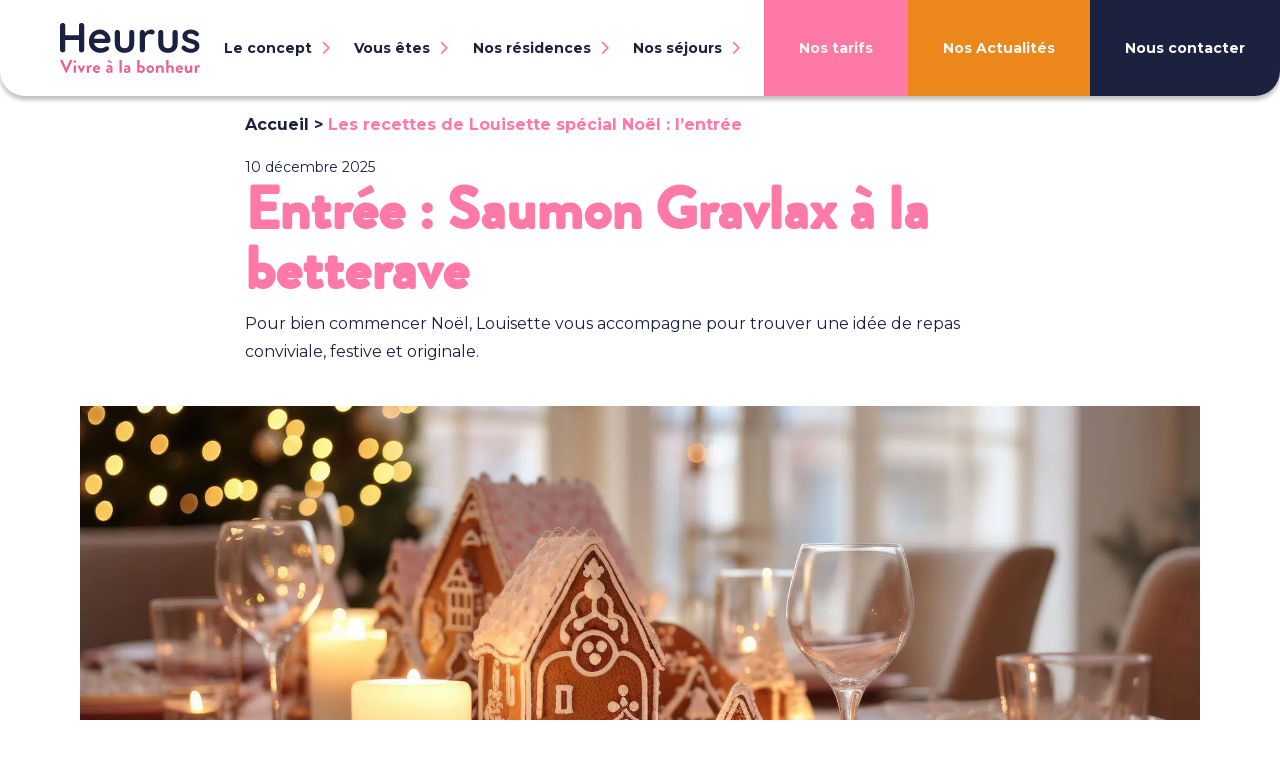

--- FILE ---
content_type: text/html; charset=UTF-8
request_url: https://www.heurus.com/les-recettes-de-louisette-speciales-noel-lentree/
body_size: 25085
content:

<!doctype html>
<!--[if lt IE 9]><html class="no-js no-svg ie lt-ie9 lt-ie8 lt-ie7" lang="fr-FR"> <![endif]-->
<!--[if IE 9]><html class="no-js no-svg ie ie9 lt-ie9 lt-ie8" lang="fr-FR"> <![endif]-->
<!--[if gt IE 9]><!--><html class="no-js no-svg" lang="fr-FR"> <!--<![endif]-->
<head><meta charset="UTF-8" /><script>if(navigator.userAgent.match(/MSIE|Internet Explorer/i)||navigator.userAgent.match(/Trident\/7\..*?rv:11/i)){var href=document.location.href;if(!href.match(/[?&]nowprocket/)){if(href.indexOf("?")==-1){if(href.indexOf("#")==-1){document.location.href=href+"?nowprocket=1"}else{document.location.href=href.replace("#","?nowprocket=1#")}}else{if(href.indexOf("#")==-1){document.location.href=href+"&nowprocket=1"}else{document.location.href=href.replace("#","&nowprocket=1#")}}}}</script><script>class RocketLazyLoadScripts{constructor(){this.triggerEvents=["keydown","mousedown","mousemove","touchmove","touchstart","touchend","wheel"],this.userEventHandler=this._triggerListener.bind(this),this.touchStartHandler=this._onTouchStart.bind(this),this.touchMoveHandler=this._onTouchMove.bind(this),this.touchEndHandler=this._onTouchEnd.bind(this),this.clickHandler=this._onClick.bind(this),this.interceptedClicks=[],window.addEventListener("pageshow",(e=>{this.persisted=e.persisted})),window.addEventListener("DOMContentLoaded",(()=>{this._preconnect3rdParties()})),this.delayedScripts={normal:[],async:[],defer:[]},this.allJQueries=[]}_addUserInteractionListener(e){document.hidden?e._triggerListener():(this.triggerEvents.forEach((t=>window.addEventListener(t,e.userEventHandler,{passive:!0}))),window.addEventListener("touchstart",e.touchStartHandler,{passive:!0}),window.addEventListener("mousedown",e.touchStartHandler),document.addEventListener("visibilitychange",e.userEventHandler))}_removeUserInteractionListener(){this.triggerEvents.forEach((e=>window.removeEventListener(e,this.userEventHandler,{passive:!0}))),document.removeEventListener("visibilitychange",this.userEventHandler)}_onTouchStart(e){"HTML"!==e.target.tagName&&(window.addEventListener("touchend",this.touchEndHandler),window.addEventListener("mouseup",this.touchEndHandler),window.addEventListener("touchmove",this.touchMoveHandler,{passive:!0}),window.addEventListener("mousemove",this.touchMoveHandler),e.target.addEventListener("click",this.clickHandler),this._renameDOMAttribute(e.target,"onclick","rocket-onclick"))}_onTouchMove(e){window.removeEventListener("touchend",this.touchEndHandler),window.removeEventListener("mouseup",this.touchEndHandler),window.removeEventListener("touchmove",this.touchMoveHandler,{passive:!0}),window.removeEventListener("mousemove",this.touchMoveHandler),e.target.removeEventListener("click",this.clickHandler),this._renameDOMAttribute(e.target,"rocket-onclick","onclick")}_onTouchEnd(e){window.removeEventListener("touchend",this.touchEndHandler),window.removeEventListener("mouseup",this.touchEndHandler),window.removeEventListener("touchmove",this.touchMoveHandler,{passive:!0}),window.removeEventListener("mousemove",this.touchMoveHandler)}_onClick(e){e.target.removeEventListener("click",this.clickHandler),this._renameDOMAttribute(e.target,"rocket-onclick","onclick"),this.interceptedClicks.push(e),e.preventDefault(),e.stopPropagation(),e.stopImmediatePropagation()}_replayClicks(){window.removeEventListener("touchstart",this.touchStartHandler,{passive:!0}),window.removeEventListener("mousedown",this.touchStartHandler),this.interceptedClicks.forEach((e=>{e.target.dispatchEvent(new MouseEvent("click",{view:e.view,bubbles:!0,cancelable:!0}))}))}_renameDOMAttribute(e,t,n){e.hasAttribute&&e.hasAttribute(t)&&(event.target.setAttribute(n,event.target.getAttribute(t)),event.target.removeAttribute(t))}_triggerListener(){this._removeUserInteractionListener(this),"loading"===document.readyState?document.addEventListener("DOMContentLoaded",this._loadEverythingNow.bind(this)):this._loadEverythingNow()}_preconnect3rdParties(){let e=[];document.querySelectorAll("script[type=rocketlazyloadscript]").forEach((t=>{if(t.hasAttribute("src")){const n=new URL(t.src).origin;n!==location.origin&&e.push({src:n,crossOrigin:t.crossOrigin||"module"===t.getAttribute("data-rocket-type")})}})),e=[...new Map(e.map((e=>[JSON.stringify(e),e]))).values()],this._batchInjectResourceHints(e,"preconnect")}async _loadEverythingNow(){this.lastBreath=Date.now(),this._delayEventListeners(),this._delayJQueryReady(this),this._handleDocumentWrite(),this._registerAllDelayedScripts(),this._preloadAllScripts(),await this._loadScriptsFromList(this.delayedScripts.normal),await this._loadScriptsFromList(this.delayedScripts.defer),await this._loadScriptsFromList(this.delayedScripts.async);try{await this._triggerDOMContentLoaded(),await this._triggerWindowLoad()}catch(e){}window.dispatchEvent(new Event("rocket-allScriptsLoaded")),this._replayClicks()}_registerAllDelayedScripts(){document.querySelectorAll("script[type=rocketlazyloadscript]").forEach((e=>{e.hasAttribute("src")?e.hasAttribute("async")&&!1!==e.async?this.delayedScripts.async.push(e):e.hasAttribute("defer")&&!1!==e.defer||"module"===e.getAttribute("data-rocket-type")?this.delayedScripts.defer.push(e):this.delayedScripts.normal.push(e):this.delayedScripts.normal.push(e)}))}async _transformScript(e){return await this._littleBreath(),new Promise((t=>{const n=document.createElement("script");[...e.attributes].forEach((e=>{let t=e.nodeName;"type"!==t&&("data-rocket-type"===t&&(t="type"),n.setAttribute(t,e.nodeValue))})),e.hasAttribute("src")?(n.addEventListener("load",t),n.addEventListener("error",t)):(n.text=e.text,t());try{e.parentNode.replaceChild(n,e)}catch(e){t()}}))}async _loadScriptsFromList(e){const t=e.shift();return t?(await this._transformScript(t),this._loadScriptsFromList(e)):Promise.resolve()}_preloadAllScripts(){this._batchInjectResourceHints([...this.delayedScripts.normal,...this.delayedScripts.defer,...this.delayedScripts.async],"preload")}_batchInjectResourceHints(e,t){var n=document.createDocumentFragment();e.forEach((e=>{if(e.src){const i=document.createElement("link");i.href=e.src,i.rel=t,"preconnect"!==t&&(i.as="script"),e.getAttribute&&"module"===e.getAttribute("data-rocket-type")&&(i.crossOrigin=!0),e.crossOrigin&&(i.crossOrigin=e.crossOrigin),n.appendChild(i)}})),document.head.appendChild(n)}_delayEventListeners(){let e={};function t(t,n){!function(t){function n(n){return e[t].eventsToRewrite.indexOf(n)>=0?"rocket-"+n:n}e[t]||(e[t]={originalFunctions:{add:t.addEventListener,remove:t.removeEventListener},eventsToRewrite:[]},t.addEventListener=function(){arguments[0]=n(arguments[0]),e[t].originalFunctions.add.apply(t,arguments)},t.removeEventListener=function(){arguments[0]=n(arguments[0]),e[t].originalFunctions.remove.apply(t,arguments)})}(t),e[t].eventsToRewrite.push(n)}function n(e,t){let n=e[t];Object.defineProperty(e,t,{get:()=>n||function(){},set(i){e["rocket"+t]=n=i}})}t(document,"DOMContentLoaded"),t(window,"DOMContentLoaded"),t(window,"load"),t(window,"pageshow"),t(document,"readystatechange"),n(document,"onreadystatechange"),n(window,"onload"),n(window,"onpageshow")}_delayJQueryReady(e){let t=window.jQuery;Object.defineProperty(window,"jQuery",{get:()=>t,set(n){if(n&&n.fn&&!e.allJQueries.includes(n)){n.fn.ready=n.fn.init.prototype.ready=function(t){e.domReadyFired?t.bind(document)(n):document.addEventListener("rocket-DOMContentLoaded",(()=>t.bind(document)(n)))};const t=n.fn.on;n.fn.on=n.fn.init.prototype.on=function(){if(this[0]===window){function e(e){return e.split(" ").map((e=>"load"===e||0===e.indexOf("load.")?"rocket-jquery-load":e)).join(" ")}"string"==typeof arguments[0]||arguments[0]instanceof String?arguments[0]=e(arguments[0]):"object"==typeof arguments[0]&&Object.keys(arguments[0]).forEach((t=>{delete Object.assign(arguments[0],{[e(t)]:arguments[0][t]})[t]}))}return t.apply(this,arguments),this},e.allJQueries.push(n)}t=n}})}async _triggerDOMContentLoaded(){this.domReadyFired=!0,await this._littleBreath(),document.dispatchEvent(new Event("rocket-DOMContentLoaded")),await this._littleBreath(),window.dispatchEvent(new Event("rocket-DOMContentLoaded")),await this._littleBreath(),document.dispatchEvent(new Event("rocket-readystatechange")),await this._littleBreath(),document.rocketonreadystatechange&&document.rocketonreadystatechange()}async _triggerWindowLoad(){await this._littleBreath(),window.dispatchEvent(new Event("rocket-load")),await this._littleBreath(),window.rocketonload&&window.rocketonload(),await this._littleBreath(),this.allJQueries.forEach((e=>e(window).trigger("rocket-jquery-load"))),await this._littleBreath();const e=new Event("rocket-pageshow");e.persisted=this.persisted,window.dispatchEvent(e),await this._littleBreath(),window.rocketonpageshow&&window.rocketonpageshow({persisted:this.persisted})}_handleDocumentWrite(){const e=new Map;document.write=document.writeln=function(t){const n=document.currentScript,i=document.createRange(),r=n.parentElement;let o=e.get(n);void 0===o&&(o=n.nextSibling,e.set(n,o));const s=document.createDocumentFragment();i.setStart(s,0),s.appendChild(i.createContextualFragment(t)),r.insertBefore(s,o)}}async _littleBreath(){Date.now()-this.lastBreath>45&&(await this._requestAnimFrame(),this.lastBreath=Date.now())}async _requestAnimFrame(){return document.hidden?new Promise((e=>setTimeout(e))):new Promise((e=>requestAnimationFrame(e)))}static run(){const e=new RocketLazyLoadScripts;e._addUserInteractionListener(e)}}RocketLazyLoadScripts.run();</script>
    
    <meta name="description" content="Un site utilisant WordPress">
    <link rel="stylesheet" href="https://www.heurus.com/wp-content/themes/heurus/style.css" type="text/css" media="screen" />
    
    <meta http-equiv="X-UA-Compatible" content="IE=edge">
    <meta name="viewport" content="width=device-width, initial-scale=1">
    <link rel="author" href="https://www.heurus.com/wp-content/themes/heurus/humans.txt" />
    <link rel="pingback" href="https://www.heurus.com/xmlrpc.php" />
    <link rel="profile" href="http://gmpg.org/xfn/11">
    <meta name='robots' content='index, follow, max-image-preview:large, max-snippet:-1, max-video-preview:-1' />
	<style>img:is([sizes="auto" i], [sizes^="auto," i]) { contain-intrinsic-size: 3000px 1500px }</style>
	
	<!-- This site is optimized with the Yoast SEO plugin v26.2 - https://yoast.com/wordpress/plugins/seo/ -->
	<title>Les recettes de Louisette spécial Noël : l&#039;entrée - Heurus</title>
	<link rel="canonical" href="https://www.heurus.com/les-recettes-de-louisette-speciales-noel-lentree/" />
	<meta property="og:locale" content="fr_FR" />
	<meta property="og:type" content="article" />
	<meta property="og:title" content="Les recettes de Louisette spécial Noël : l&#039;entrée - Heurus" />
	<meta property="og:url" content="https://www.heurus.com/les-recettes-de-louisette-speciales-noel-lentree/" />
	<meta property="og:site_name" content="Heurus" />
	<meta property="article:published_time" content="2025-12-10T15:24:33+00:00" />
	<meta property="article:modified_time" content="2026-01-13T14:12:50+00:00" />
	<meta property="og:image" content="https://www.heurus.com/wp-content/uploads/2023/12/Visuel-Noel-heurus-repas.jpg" />
	<meta property="og:image:width" content="1200" />
	<meta property="og:image:height" content="800" />
	<meta property="og:image:type" content="image/jpeg" />
	<meta name="author" content="admheurus" />
	<meta name="twitter:card" content="summary_large_image" />
	<meta name="twitter:label1" content="Écrit par" />
	<meta name="twitter:data1" content="admheurus" />
	<script type="application/ld+json" class="yoast-schema-graph">{"@context":"https://schema.org","@graph":[{"@type":"WebPage","@id":"https://www.heurus.com/les-recettes-de-louisette-speciales-noel-lentree/","url":"https://www.heurus.com/les-recettes-de-louisette-speciales-noel-lentree/","name":"Les recettes de Louisette spécial Noël : l'entrée - Heurus","isPartOf":{"@id":"https://wp.heurus.com/#website"},"primaryImageOfPage":{"@id":"https://www.heurus.com/les-recettes-de-louisette-speciales-noel-lentree/#primaryimage"},"image":{"@id":"https://www.heurus.com/les-recettes-de-louisette-speciales-noel-lentree/#primaryimage"},"thumbnailUrl":"https://www.heurus.com/wp-content/uploads/2023/12/Visuel-Noel-heurus-repas.jpg","datePublished":"2025-12-10T15:24:33+00:00","dateModified":"2026-01-13T14:12:50+00:00","author":{"@id":"https://wp.heurus.com/#/schema/person/5839ee3e3d20448debde043d9525a879"},"breadcrumb":{"@id":"https://www.heurus.com/les-recettes-de-louisette-speciales-noel-lentree/#breadcrumb"},"inLanguage":"fr-FR","potentialAction":[{"@type":"ReadAction","target":["https://www.heurus.com/les-recettes-de-louisette-speciales-noel-lentree/"]}]},{"@type":"ImageObject","inLanguage":"fr-FR","@id":"https://www.heurus.com/les-recettes-de-louisette-speciales-noel-lentree/#primaryimage","url":"https://www.heurus.com/wp-content/uploads/2023/12/Visuel-Noel-heurus-repas.jpg","contentUrl":"https://www.heurus.com/wp-content/uploads/2023/12/Visuel-Noel-heurus-repas.jpg","width":1200,"height":800,"caption":"Visuel-Noel-heurus-repas"},{"@type":"BreadcrumbList","@id":"https://www.heurus.com/les-recettes-de-louisette-speciales-noel-lentree/#breadcrumb","itemListElement":[{"@type":"ListItem","position":1,"name":"Accueil","item":"https://www.heurus.com/"},{"@type":"ListItem","position":2,"name":"Les recettes de Louisette spécial Noël : l&rsquo;entrée"}]},{"@type":"WebSite","@id":"https://wp.heurus.com/#website","url":"https://wp.heurus.com/","name":"Heurus","description":"Un site utilisant WordPress","potentialAction":[{"@type":"SearchAction","target":{"@type":"EntryPoint","urlTemplate":"https://wp.heurus.com/?s={search_term_string}"},"query-input":{"@type":"PropertyValueSpecification","valueRequired":true,"valueName":"search_term_string"}}],"inLanguage":"fr-FR"}]}</script>
	<!-- / Yoast SEO plugin. -->



<style id='classic-theme-styles-inline-css'>
/*! This file is auto-generated */
.wp-block-button__link{color:#fff;background-color:#32373c;border-radius:9999px;box-shadow:none;text-decoration:none;padding:calc(.667em + 2px) calc(1.333em + 2px);font-size:1.125em}.wp-block-file__button{background:#32373c;color:#fff;text-decoration:none}
</style>
<style id='global-styles-inline-css'>
:root{--wp--preset--aspect-ratio--square: 1;--wp--preset--aspect-ratio--4-3: 4/3;--wp--preset--aspect-ratio--3-4: 3/4;--wp--preset--aspect-ratio--3-2: 3/2;--wp--preset--aspect-ratio--2-3: 2/3;--wp--preset--aspect-ratio--16-9: 16/9;--wp--preset--aspect-ratio--9-16: 9/16;--wp--preset--color--black: #000000;--wp--preset--color--cyan-bluish-gray: #abb8c3;--wp--preset--color--white: #ffffff;--wp--preset--color--pale-pink: #f78da7;--wp--preset--color--vivid-red: #cf2e2e;--wp--preset--color--luminous-vivid-orange: #ff6900;--wp--preset--color--luminous-vivid-amber: #fcb900;--wp--preset--color--light-green-cyan: #7bdcb5;--wp--preset--color--vivid-green-cyan: #00d084;--wp--preset--color--pale-cyan-blue: #8ed1fc;--wp--preset--color--vivid-cyan-blue: #0693e3;--wp--preset--color--vivid-purple: #9b51e0;--wp--preset--gradient--vivid-cyan-blue-to-vivid-purple: linear-gradient(135deg,rgba(6,147,227,1) 0%,rgb(155,81,224) 100%);--wp--preset--gradient--light-green-cyan-to-vivid-green-cyan: linear-gradient(135deg,rgb(122,220,180) 0%,rgb(0,208,130) 100%);--wp--preset--gradient--luminous-vivid-amber-to-luminous-vivid-orange: linear-gradient(135deg,rgba(252,185,0,1) 0%,rgba(255,105,0,1) 100%);--wp--preset--gradient--luminous-vivid-orange-to-vivid-red: linear-gradient(135deg,rgba(255,105,0,1) 0%,rgb(207,46,46) 100%);--wp--preset--gradient--very-light-gray-to-cyan-bluish-gray: linear-gradient(135deg,rgb(238,238,238) 0%,rgb(169,184,195) 100%);--wp--preset--gradient--cool-to-warm-spectrum: linear-gradient(135deg,rgb(74,234,220) 0%,rgb(151,120,209) 20%,rgb(207,42,186) 40%,rgb(238,44,130) 60%,rgb(251,105,98) 80%,rgb(254,248,76) 100%);--wp--preset--gradient--blush-light-purple: linear-gradient(135deg,rgb(255,206,236) 0%,rgb(152,150,240) 100%);--wp--preset--gradient--blush-bordeaux: linear-gradient(135deg,rgb(254,205,165) 0%,rgb(254,45,45) 50%,rgb(107,0,62) 100%);--wp--preset--gradient--luminous-dusk: linear-gradient(135deg,rgb(255,203,112) 0%,rgb(199,81,192) 50%,rgb(65,88,208) 100%);--wp--preset--gradient--pale-ocean: linear-gradient(135deg,rgb(255,245,203) 0%,rgb(182,227,212) 50%,rgb(51,167,181) 100%);--wp--preset--gradient--electric-grass: linear-gradient(135deg,rgb(202,248,128) 0%,rgb(113,206,126) 100%);--wp--preset--gradient--midnight: linear-gradient(135deg,rgb(2,3,129) 0%,rgb(40,116,252) 100%);--wp--preset--font-size--small: 13px;--wp--preset--font-size--medium: 20px;--wp--preset--font-size--large: 36px;--wp--preset--font-size--x-large: 42px;--wp--preset--spacing--20: 0.44rem;--wp--preset--spacing--30: 0.67rem;--wp--preset--spacing--40: 1rem;--wp--preset--spacing--50: 1.5rem;--wp--preset--spacing--60: 2.25rem;--wp--preset--spacing--70: 3.38rem;--wp--preset--spacing--80: 5.06rem;--wp--preset--shadow--natural: 6px 6px 9px rgba(0, 0, 0, 0.2);--wp--preset--shadow--deep: 12px 12px 50px rgba(0, 0, 0, 0.4);--wp--preset--shadow--sharp: 6px 6px 0px rgba(0, 0, 0, 0.2);--wp--preset--shadow--outlined: 6px 6px 0px -3px rgba(255, 255, 255, 1), 6px 6px rgba(0, 0, 0, 1);--wp--preset--shadow--crisp: 6px 6px 0px rgba(0, 0, 0, 1);}:where(.is-layout-flex){gap: 0.5em;}:where(.is-layout-grid){gap: 0.5em;}body .is-layout-flex{display: flex;}.is-layout-flex{flex-wrap: wrap;align-items: center;}.is-layout-flex > :is(*, div){margin: 0;}body .is-layout-grid{display: grid;}.is-layout-grid > :is(*, div){margin: 0;}:where(.wp-block-columns.is-layout-flex){gap: 2em;}:where(.wp-block-columns.is-layout-grid){gap: 2em;}:where(.wp-block-post-template.is-layout-flex){gap: 1.25em;}:where(.wp-block-post-template.is-layout-grid){gap: 1.25em;}.has-black-color{color: var(--wp--preset--color--black) !important;}.has-cyan-bluish-gray-color{color: var(--wp--preset--color--cyan-bluish-gray) !important;}.has-white-color{color: var(--wp--preset--color--white) !important;}.has-pale-pink-color{color: var(--wp--preset--color--pale-pink) !important;}.has-vivid-red-color{color: var(--wp--preset--color--vivid-red) !important;}.has-luminous-vivid-orange-color{color: var(--wp--preset--color--luminous-vivid-orange) !important;}.has-luminous-vivid-amber-color{color: var(--wp--preset--color--luminous-vivid-amber) !important;}.has-light-green-cyan-color{color: var(--wp--preset--color--light-green-cyan) !important;}.has-vivid-green-cyan-color{color: var(--wp--preset--color--vivid-green-cyan) !important;}.has-pale-cyan-blue-color{color: var(--wp--preset--color--pale-cyan-blue) !important;}.has-vivid-cyan-blue-color{color: var(--wp--preset--color--vivid-cyan-blue) !important;}.has-vivid-purple-color{color: var(--wp--preset--color--vivid-purple) !important;}.has-black-background-color{background-color: var(--wp--preset--color--black) !important;}.has-cyan-bluish-gray-background-color{background-color: var(--wp--preset--color--cyan-bluish-gray) !important;}.has-white-background-color{background-color: var(--wp--preset--color--white) !important;}.has-pale-pink-background-color{background-color: var(--wp--preset--color--pale-pink) !important;}.has-vivid-red-background-color{background-color: var(--wp--preset--color--vivid-red) !important;}.has-luminous-vivid-orange-background-color{background-color: var(--wp--preset--color--luminous-vivid-orange) !important;}.has-luminous-vivid-amber-background-color{background-color: var(--wp--preset--color--luminous-vivid-amber) !important;}.has-light-green-cyan-background-color{background-color: var(--wp--preset--color--light-green-cyan) !important;}.has-vivid-green-cyan-background-color{background-color: var(--wp--preset--color--vivid-green-cyan) !important;}.has-pale-cyan-blue-background-color{background-color: var(--wp--preset--color--pale-cyan-blue) !important;}.has-vivid-cyan-blue-background-color{background-color: var(--wp--preset--color--vivid-cyan-blue) !important;}.has-vivid-purple-background-color{background-color: var(--wp--preset--color--vivid-purple) !important;}.has-black-border-color{border-color: var(--wp--preset--color--black) !important;}.has-cyan-bluish-gray-border-color{border-color: var(--wp--preset--color--cyan-bluish-gray) !important;}.has-white-border-color{border-color: var(--wp--preset--color--white) !important;}.has-pale-pink-border-color{border-color: var(--wp--preset--color--pale-pink) !important;}.has-vivid-red-border-color{border-color: var(--wp--preset--color--vivid-red) !important;}.has-luminous-vivid-orange-border-color{border-color: var(--wp--preset--color--luminous-vivid-orange) !important;}.has-luminous-vivid-amber-border-color{border-color: var(--wp--preset--color--luminous-vivid-amber) !important;}.has-light-green-cyan-border-color{border-color: var(--wp--preset--color--light-green-cyan) !important;}.has-vivid-green-cyan-border-color{border-color: var(--wp--preset--color--vivid-green-cyan) !important;}.has-pale-cyan-blue-border-color{border-color: var(--wp--preset--color--pale-cyan-blue) !important;}.has-vivid-cyan-blue-border-color{border-color: var(--wp--preset--color--vivid-cyan-blue) !important;}.has-vivid-purple-border-color{border-color: var(--wp--preset--color--vivid-purple) !important;}.has-vivid-cyan-blue-to-vivid-purple-gradient-background{background: var(--wp--preset--gradient--vivid-cyan-blue-to-vivid-purple) !important;}.has-light-green-cyan-to-vivid-green-cyan-gradient-background{background: var(--wp--preset--gradient--light-green-cyan-to-vivid-green-cyan) !important;}.has-luminous-vivid-amber-to-luminous-vivid-orange-gradient-background{background: var(--wp--preset--gradient--luminous-vivid-amber-to-luminous-vivid-orange) !important;}.has-luminous-vivid-orange-to-vivid-red-gradient-background{background: var(--wp--preset--gradient--luminous-vivid-orange-to-vivid-red) !important;}.has-very-light-gray-to-cyan-bluish-gray-gradient-background{background: var(--wp--preset--gradient--very-light-gray-to-cyan-bluish-gray) !important;}.has-cool-to-warm-spectrum-gradient-background{background: var(--wp--preset--gradient--cool-to-warm-spectrum) !important;}.has-blush-light-purple-gradient-background{background: var(--wp--preset--gradient--blush-light-purple) !important;}.has-blush-bordeaux-gradient-background{background: var(--wp--preset--gradient--blush-bordeaux) !important;}.has-luminous-dusk-gradient-background{background: var(--wp--preset--gradient--luminous-dusk) !important;}.has-pale-ocean-gradient-background{background: var(--wp--preset--gradient--pale-ocean) !important;}.has-electric-grass-gradient-background{background: var(--wp--preset--gradient--electric-grass) !important;}.has-midnight-gradient-background{background: var(--wp--preset--gradient--midnight) !important;}.has-small-font-size{font-size: var(--wp--preset--font-size--small) !important;}.has-medium-font-size{font-size: var(--wp--preset--font-size--medium) !important;}.has-large-font-size{font-size: var(--wp--preset--font-size--large) !important;}.has-x-large-font-size{font-size: var(--wp--preset--font-size--x-large) !important;}
:where(.wp-block-post-template.is-layout-flex){gap: 1.25em;}:where(.wp-block-post-template.is-layout-grid){gap: 1.25em;}
:where(.wp-block-columns.is-layout-flex){gap: 2em;}:where(.wp-block-columns.is-layout-grid){gap: 2em;}
:root :where(.wp-block-pullquote){font-size: 1.5em;line-height: 1.6;}
</style>
<link rel='stylesheet' id='grw-public-main-css-css' href='https://www.heurus.com/wp-content/plugins/widget-google-reviews/assets/css/public-main.css?v=261181' media='all' />
<link rel='stylesheet' id='main-style-css' href='https://www.heurus.com/wp-content/themes/heurus/assets/dist/css/theme.css?v=261181' media='all' />
<script type="rocketlazyloadscript" defer="defer" src="https://www.heurus.com/wp-content/plugins/widget-google-reviews/assets/js/public-main.js?v=261181" id="grw-public-main-js-js"></script>
<link rel="https://api.w.org/" href="https://www.heurus.com/wp-json/" /><link rel="alternate" title="JSON" type="application/json" href="https://www.heurus.com/wp-json/wp/v2/posts/5170" /><script type="rocketlazyloadscript">
			var heurus_vars = {
                ajax_url : 'https://www.heurus.com/wp-admin/admin-ajax.php',
                theme_url : 'https://www.heurus.com/wp-content/themes/heurus'
            }
		</script><!-- Google Tag Manager -->
		<script type="rocketlazyloadscript">(function(w,d,s,l,i){w[l]=w[l]||[];w[l].push(
		{'gtm.start': new Date().getTime(),event:'gtm.js'}
		);var f=d.getElementsByTagName(s)[0],
		j=d.createElement(s),dl=l!='dataLayer'?'&l='+l:'';j.async=true;j.src=
		'https://www.googletagmanager.com/gtm.js?id='+i+dl;f.parentNode.insertBefore(j,f);
		})(window,document,'script','dataLayer','GTM-5SS2PXL');</script>
		<!-- End Google Tag Manager -->		<link rel="shortcut icon" href="https://www.heurus.com/wp-content/themes/heurus/favicon.png">
	<link rel="icon" href="https://www.heurus.com/wp-content/uploads/2023/09/cropped-Favicon-png-1-32x32.jpg" sizes="32x32" />
<link rel="icon" href="https://www.heurus.com/wp-content/uploads/2023/09/cropped-Favicon-png-1-192x192.jpg" sizes="192x192" />
<link rel="apple-touch-icon" href="https://www.heurus.com/wp-content/uploads/2023/09/cropped-Favicon-png-1-180x180.jpg" />
<meta name="msapplication-TileImage" content="https://www.heurus.com/wp-content/uploads/2023/09/cropped-Favicon-png-1-270x270.jpg" />
<noscript><style id="rocket-lazyload-nojs-css">.rll-youtube-player, [data-lazy-src]{display:none !important;}</style></noscript>

</head>
				
	<body class="single single-post pid-5170" data-template="base.twig">
					<header class="header">
				<div class="header__container">
    <a href="https://www.heurus.com" class="header__logo" itemprop="url" title="Revenir à l'accueil">
        <svg xmlns="http://www.w3.org/2000/svg" data-name="Calque 1" viewBox="0 0 104.88 37.93" stroke-width="0">
        <path fill="#1a2141" d="M17.59.54c.36.36.54.83.54 1.4v18.42c0 .55-.19 1.01-.57 1.39-.38.37-.87.56-1.47.56-.53 0-.99-.19-1.37-.56-.38-.37-.57-.83-.57-1.39v-7.42H3.98v7.42c0 .55-.2 1.01-.61 1.39-.4.37-.87.56-1.4.56-.57 0-1.05-.19-1.42-.56-.37-.37-.56-.83-.56-1.39V1.94C0 1.39.19.93.57.56.95.19 1.44 0 2.04 0c.53 0 .99.19 1.37.56.38.37.57.83.57 1.39v7.33h10.16V1.94c0-.55.2-1.01.61-1.39.4-.37.87-.56 1.4-.56.59 0 1.07.18 1.43.54Zm19.69 14.08c-.38.32-.83.48-1.34.48H25.43c.25 1.25.84 2.24 1.75 2.95s1.94 1.07 3.09 1.07c.87 0 1.55-.08 2.04-.24.49-.16.88-.33 1.16-.51s.48-.3.59-.37c.38-.19.74-.29 1.08-.29.45 0 .83.16 1.15.48s.48.69.48 1.12c0 .57-.3 1.09-.89 1.56-.59.49-1.39.9-2.39 1.24-1 .34-2.01.51-3.03.51-1.78 0-3.34-.37-4.67-1.12a7.75 7.75 0 0 1-3.07-3.07c-.72-1.31-1.08-2.78-1.08-4.41 0-1.83.38-3.43 1.15-4.81.76-1.38 1.77-2.44 3.03-3.17 1.25-.73 2.59-1.1 4.01-1.1s2.72.38 3.97 1.15c1.24.76 2.24 1.8 2.98 3.09a8.37 8.37 0 0 1 1.12 4.21c-.02.51-.22.92-.61 1.24Zm-11.82-2.7h8.35v-.22c-.08-.89-.52-1.66-1.31-2.29-.79-.64-1.68-.96-2.68-.96-2.46 0-3.92 1.16-4.36 3.47Zm29.62-6.11c.36.37.54.83.54 1.39v8.09c0 2.29-.63 4.09-1.9 5.38-1.26 1.3-3.06 1.94-5.4 1.94s-4.13-.65-5.38-1.94c-1.25-1.3-1.88-3.09-1.88-5.38V7.2c0-.55.18-1.01.54-1.39.36-.37.82-.56 1.37-.56s1.01.19 1.37.56c.36.37.54.83.54 1.39v8.09c0 1.3.29 2.26.86 2.88.57.63 1.43.94 2.58.94s2.04-.31 2.61-.94c.57-.63.86-1.59.86-2.88V7.2c0-.55.18-1.01.54-1.39.36-.37.82-.56 1.37-.56s1.01.19 1.37.56Zm15.15-.33c.43.36.65.79.65 1.27 0 .66-.17 1.15-.51 1.48-.34.33-.74.49-1.21.49-.32 0-.68-.07-1.08-.22-.06-.02-.21-.06-.43-.13s-.46-.1-.72-.1c-.55 0-1.08.17-1.59.51-.51.34-.93.86-1.26 1.55-.33.69-.49 1.51-.49 2.47v7.55c0 .55-.18 1.01-.54 1.39-.36.37-.82.56-1.37.56s-1.01-.19-1.37-.56c-.36-.37-.54-.83-.54-1.39V7.2c0-.55.18-1.01.54-1.39.36-.37.82-.56 1.37-.56s1.01.19 1.37.56c.36.37.54.83.54 1.39v.41c.49-.87 1.19-1.53 2.1-1.99.91-.46 1.89-.69 2.93-.69.64 0 1.17.18 1.61.54ZM91.02 18.7c0-.55.28-1.02.83-1.4.3-.19.61-.29.92-.29.45 0 .87.2 1.27.61.64.66 1.3 1.15 1.99 1.47.69.32 1.52.48 2.5.48 1.66-.06 2.49-.69 2.49-1.88 0-.62-.28-1.08-.84-1.4-.56-.32-1.44-.64-2.63-.96-1.23-.34-2.24-.68-3.01-1.02-.78-.34-1.44-.85-2.01-1.55-.56-.69-.84-1.62-.84-2.79 0-1.02.29-1.91.88-2.66.58-.75 1.35-1.34 2.29-1.75.94-.41 1.95-.62 3.01-.62s2.17.2 3.25.61c1.08.4 1.93 1 2.55 1.78.28.34.41.72.41 1.15 0 .49-.2.89-.61 1.21-.3.23-.64.35-1.02.35-.47 0-.85-.15-1.15-.45-.38-.47-.88-.84-1.48-1.12-.61-.28-1.29-.41-2.06-.41-1.61 0-2.42.58-2.42 1.75 0 .47.15.84.45 1.13.3.29.67.51 1.13.67.46.16 1.1.36 1.93.59 1.15.32 2.1.65 2.87.99s1.41.86 1.94 1.56c.53.7.8 1.63.8 2.77 0 1.04-.31 1.95-.92 2.72-.62.78-1.41 1.36-2.37 1.77-.97.4-1.96.61-2.98.61-1.4 0-2.71-.23-3.92-.7a6.503 6.503 0 0 1-2.96-2.26c-.19-.25-.29-.57-.29-.96ZM87.63 5.81c.36.37.54.83.54 1.39v8.09c0 2.29-.63 4.09-1.9 5.38-1.26 1.3-3.06 1.94-5.4 1.94s-4.13-.65-5.38-1.94c-1.25-1.3-1.88-3.09-1.88-5.38V7.2c0-.55.18-1.01.54-1.39.36-.37.82-.56 1.37-.56s1.01.19 1.37.56c.36.37.54.83.54 1.39v8.09c0 1.3.29 2.26.86 2.88.57.63 1.43.94 2.58.94s2.04-.31 2.61-.94c.57-.63.86-1.59.86-2.88V7.2c0-.55.18-1.01.54-1.39.36-.37.82-.56 1.37-.56s1.01.19 1.37.56Z"/>
        <path fill="#ec608f" d="M.03 28.35c-.08-.18.03-.36.24-.36H1.7c.13 0 .21.08.24.15l2.69 6.02h.1l2.69-6.02c.03-.07.11-.15.24-.15h1.43c.21 0 .32.18.24.36l-4.34 9.43c-.04.08-.11.15-.24.15h-.14c-.13 0-.2-.07-.24-.15L.03 28.35Zm10.11.88c0-.53.42-.97.95-.97s.98.43.98.97-.43.97-.98.97-.95-.43-.95-.97Zm.13 3.23c0-.15.13-.27.27-.27h1.16c.14 0 .27.11.27.27v5.07c0 .14-.13.27-.27.27h-1.16c-.14 0-.27-.13-.27-.27v-5.07Zm2.91.07c-.08-.18-.01-.34.2-.34h1.22c.14 0 .21.07.25.15l1.13 2.61h.03l1.2-2.61c.07-.14.18-.15.34-.15h1.09c.21 0 .29.15.2.34l-2.56 5.27a.26.26 0 0 1-.24.14h-.07a.26.26 0 0 1-.24-.14l-2.55-5.27Zm6.87-.07c0-.15.13-.27.27-.27h.53c.13 0 .21.07.25.18l.2.55c.2-.28.71-.87 1.58-.87.66 0 1.25.21 1.08.56l-.52.91c-.07.13-.21.18-.32.13-.04-.01-.25-.08-.41-.08-.56 0-.9.38-.99.57v3.39c0 .2-.13.27-.32.27h-1.08c-.14 0-.27-.13-.27-.27v-5.07Zm7.46-.41c1.44 0 2.62 1.09 2.62 2.6 0 .1-.01.28-.03.38-.01.14-.14.24-.27.24h-3.59c.04.57.53 1.22 1.34 1.22.43 0 .84-.17 1.09-.35.14-.08.27-.11.36 0l.57.66c.1.1.13.25-.01.36-.46.43-1.18.77-2.09.77-1.68 0-2.87-1.33-2.87-2.94s1.19-2.94 2.86-2.94Zm.98 2.24a1.04 1.04 0 0 0-1.02-.95c-.56 0-1.02.42-1.09.95h2.11Zm8.3-.04c.56 0 1.02.15 1.02.15.01-.71-.21-.97-.73-.97s-1.25.11-1.57.21c-.2.06-.29-.07-.32-.25l-.13-.73c-.04-.21.07-.31.2-.35.11-.04 1.01-.27 1.9-.27 1.75 0 2.16.91 2.16 2.44v3.04c0 .14-.13.27-.27.27h-.5c-.1 0-.17-.04-.24-.2l-.17-.38c-.32.29-.84.71-1.71.71-1.12 0-1.89-.73-1.89-1.92 0-.99.81-1.76 2.24-1.76Zm-.97-4.93c-.11-.06-.18-.2-.08-.38l.39-.71c.07-.13.24-.13.36-.04l2.3 1.36c.08.04.14.15.08.27l-.25.5c-.06.13-.15.17-.35.08l-2.45-1.08Zm1 7.42c.45 0 .88-.38.97-.55v-.77s-.38-.17-.78-.17c-.55 0-.91.31-.91.76 0 .42.29.73.73.73Zm7.76-8.49c0-.14.13-.27.27-.27h1.18c.14 0 .27.13.27.27v9.27c0 .14-.13.27-.27.27h-1.18c-.14 0-.27-.13-.27-.27v-9.27Zm5.5 6c.56 0 1.02.15 1.02.15.01-.71-.21-.97-.73-.97s-1.25.11-1.57.21c-.2.06-.29-.07-.32-.25l-.13-.73c-.04-.21.07-.31.2-.35.11-.04 1.01-.27 1.9-.27 1.75 0 2.16.91 2.16 2.44v3.04c0 .14-.13.27-.27.27h-.5c-.1 0-.17-.04-.24-.2l-.17-.38c-.32.29-.84.71-1.71.71-1.12 0-1.89-.73-1.89-1.92 0-.99.81-1.76 2.24-1.76Zm.03 2.49c.45 0 .88-.38.97-.55v-.77s-.38-.17-.78-.17c-.55 0-.91.31-.91.76 0 .42.29.73.73.73Zm7.77-8.49c0-.14.13-.27.27-.27h1.19c.14 0 .27.13.27.27v4.05c.25-.1.69-.25 1.25-.25 1.67 0 2.77 1.3 2.77 2.94s-1.16 2.94-2.69 2.94c-1.18 0-1.83-.84-1.83-.84l-.14.43c-.04.15-.14.27-.27.27h-.55c-.14 0-.27-.13-.27-.27v-9.27Zm2.84 8.17c.74 0 1.27-.64 1.27-1.43s-.57-1.43-1.36-1.43c-.7 0-1.09.32-1.09.32v1.62c.1.34.43.91 1.18.91Zm6.88-4.37c1.58 0 2.87 1.34 2.87 2.93s-1.29 2.96-2.87 2.96-2.87-1.34-2.87-2.96 1.29-2.93 2.87-2.93Zm0 4.37c.74 0 1.34-.64 1.34-1.44s-.6-1.41-1.34-1.41-1.34.63-1.34 1.41.59 1.44 1.34 1.44Zm4.4-3.96c0-.15.13-.27.27-.27h.53c.13 0 .2.07.24.17l.2.52c.21-.22.9-.83 1.97-.83 1.78 0 2.49 1.33 2.49 2.79v2.69c0 .14-.13.27-.27.27h-1.15c-.15 0-.27-.13-.27-.27v-2.77c0-.73-.38-1.19-1.05-1.19-.73 0-1.18.5-1.32.88v3.08c0 .2-.08.27-.35.27h-1.04c-.14 0-.27-.13-.27-.27v-5.07Zm7.55-4.21c0-.14.13-.27.27-.27h1.19c.14 0 .27.13.27.27v4.26c.28-.21.83-.46 1.48-.46 1.78 0 2.51 1.37 2.51 2.79v2.69c0 .14-.13.27-.27.27h-1.13c-.15 0-.27-.13-.27-.27v-2.7c0-.77-.43-1.26-1.11-1.26s-1.08.42-1.22.99v2.97c0 .15-.08.27-.29.27h-1.16c-.14 0-.27-.13-.27-.27v-9.27Zm10 3.8c1.44 0 2.62 1.09 2.62 2.6 0 .1-.01.28-.03.38-.01.14-.14.24-.27.24h-3.59c.04.57.53 1.22 1.34 1.22.43 0 .84-.17 1.09-.35.14-.08.27-.11.37 0l.57.66c.1.1.13.25-.01.36-.46.43-1.18.77-2.09.77-1.68 0-2.87-1.33-2.87-2.94s1.19-2.94 2.86-2.94Zm.98 2.24a1.04 1.04 0 0 0-1.02-.95c-.56 0-1.02.42-1.09.95h2.11Zm2.99-1.83c0-.15.13-.27.27-.27h1.15c.14 0 .27.11.27.27v2.76c0 .74.38 1.2 1.02 1.2.59 0 1.04-.55 1.12-1.05v-2.91c0-.21.08-.27.31-.27h1.06c.14 0 .27.11.27.27v5.07c0 .14-.13.27-.27.27h-.52c-.14 0-.22-.1-.27-.21l-.17-.46c-.25.22-.77.81-1.88.81-1.74 0-2.37-1.33-2.37-2.76v-2.72Zm7.43 0c0-.15.13-.27.27-.27h.53c.13 0 .21.07.25.18l.2.55c.2-.28.71-.87 1.58-.87.66 0 1.25.21 1.08.56l-.52.91c-.07.13-.21.18-.32.13-.04-.01-.25-.08-.41-.08-.56 0-.9.38-.99.57v3.39c0 .2-.13.27-.32.27h-1.08c-.14 0-.27-.13-.27-.27v-5.07Z"/>
        </svg>
    </a>
                <div class="js-mobile-open">
                <svg width="25" height="22" viewBox="0 0 25 22" fill="none" xmlns="http://www.w3.org/2000/svg">
                    <path d="M0.167969 2.46991C0.167969 1.49701 0.956972 0.708008 1.92987 0.708008H23.0727C24.0473 0.708008 24.8346 1.49701 24.8346 2.46991C24.8346 3.44447 24.0473 4.23182 23.0727 4.23182H1.92987C0.956972 4.23182 0.167969 3.44447 0.167969 2.46991ZM0.167969 11.2794C0.167969 10.3049 0.956972 9.51753 1.92987 9.51753H23.0727C24.0473 9.51753 24.8346 10.3049 24.8346 11.2794C24.8346 12.254 24.0473 13.0413 23.0727 13.0413H1.92987C0.956972 13.0413 0.167969 12.254 0.167969 11.2794ZM23.0727 21.8509H1.92987C0.956972 21.8509 0.167969 21.0635 0.167969 20.089C0.167969 19.1144 0.956972 18.3271 1.92987 18.3271H23.0727C24.0473 18.3271 24.8346 19.1144 24.8346 20.089C24.8346 21.0635 24.0473 21.8509 23.0727 21.8509Z" fill="white"/>
                </svg>
            </div>

    <div class="main-menu">
        <ul class="menu" aria-labelledby="nav-first-title">
                            <li class="menu-item  dropdown has-children" >
                                            <span class=" dropdown-toggle ">
							<span>Le concept</span>
                                                            <i class="fa-solid fa-chevron-right"></i>
                            						</span>
                                                                <ul class="submenu">
                            <span class="js-mobile-back"><i class="fa-solid fa-arrow-left-long"></i>Retour</span>
                            
                                                                
                                                                    <div class="menu-big-block">
                                                                                                                        
                                            <p>Le concept</p>

                                                                                            <p class="big-block-description">Nos résidences services multigénérationnelles proposent de la location d’appartement du T1 au T3+, des espaces communs accessibles à tous, et des services en formule ou à la carte. Nos équipes présentes en résidence vous accompagnent au quotidien.</p>
                                            
                                        
                                        <a href="https://www.heurus.com/le-concept/" class="submenu-link">En savoir plus</a>
                                    </div>

                                    <ul class="menu-aside ">

                                                                        
                                    
                                    
                                

                            
                                                                
                                                                    <li class="menu-entries">
                                        
                                                                                        <a href="https://www.heurus.com/le-concept#nos-appartements">
                                                <span class="img-holder randomOrange">
                                                    <img width="150" height="150" src="data:image/svg+xml,%3Csvg%20xmlns='http://www.w3.org/2000/svg'%20viewBox='0%200%20150%20150'%3E%3C/svg%3E" alt="" data-lazy-src="https://www.heurus.com/wp-content/uploads/2024/11/Heurus-Brest_33-scaled-150x150-c-default.jpg"><noscript><img width="150" height="150" src="https://www.heurus.com/wp-content/uploads/2024/11/Heurus-Brest_33-scaled-150x150-c-default.jpg" alt=""></noscript>
                                                </span>
                                            </a>
                                                                                    <div class="text-content">
                                            <a class="menu-nav second-level-nav" href="https://www.heurus.com/le-concept#nos-appartements">Nos appartements</a>
                                                                                            <p>Découvrez nos appartements modernes et chaleureux</p>
                                                                                    </div>
                                    </li>

                                
                    

                            
                                                                
                                                                    <li class="menu-entries">
                                        
                                                                                        <a href="https://www.heurus.com/le-concept/#services">
                                                <span class="img-holder randomOrange">
                                                    <img width="150" height="150" src="data:image/svg+xml,%3Csvg%20xmlns='http://www.w3.org/2000/svg'%20viewBox='0%200%20150%20150'%3E%3C/svg%3E" alt="" data-lazy-src="https://www.heurus.com/wp-content/uploads/2024/11/Royan-residence-La-Grand-Voile-18-ans-photo-David-Morganti-25-150x150-c-default.jpg"><noscript><img width="150" height="150" src="https://www.heurus.com/wp-content/uploads/2024/11/Royan-residence-La-Grand-Voile-18-ans-photo-David-Morganti-25-150x150-c-default.jpg" alt=""></noscript>
                                                </span>
                                            </a>
                                                                                    <div class="text-content">
                                            <a class="menu-nav second-level-nav" href="https://www.heurus.com/le-concept/#services">Nos services en détail</a>
                                                                                    </div>
                                    </li>

                                
                    

                            
                                                                
                                                                    <li class="menu-entries">
                                        
                                                                                        <a href="https://www.heurus.com/le-concept/#espaces-communs">
                                                <span class="img-holder randomOrange">
                                                    <img width="150" height="150" src="data:image/svg+xml,%3Csvg%20xmlns='http://www.w3.org/2000/svg'%20viewBox='0%200%20150%20150'%3E%3C/svg%3E" alt="" data-lazy-src="https://www.heurus.com/wp-content/uploads/2024/11/DSC00398-Modifier-2-150x150-c-default.jpg"><noscript><img width="150" height="150" src="https://www.heurus.com/wp-content/uploads/2024/11/DSC00398-Modifier-2-150x150-c-default.jpg" alt=""></noscript>
                                                </span>
                                            </a>
                                                                                    <div class="text-content">
                                            <a class="menu-nav second-level-nav" href="https://www.heurus.com/le-concept/#espaces-communs">Nos espaces communs</a>
                                                                                            <p>Des espaces accessibles à tous pour favoriser les échanges</p>
                                                                                    </div>
                                    </li>

                                
                    

                            
                                                                
                                                                    <li class="menu-entries">
                                        
                                                                                        <a href="https://www.heurus.com/le-concept/#equipes">
                                                <span class="img-holder randomOrange">
                                                    <img width="150" height="150" src="data:image/svg+xml,%3Csvg%20xmlns='http://www.w3.org/2000/svg'%20viewBox='0%200%20150%20150'%3E%3C/svg%3E" alt="" data-lazy-src="https://www.heurus.com/wp-content/uploads/2024/11/Heurus-Inauguration-Angers-Mael-Gonnet-83-150x150-c-default.jpg"><noscript><img width="150" height="150" src="https://www.heurus.com/wp-content/uploads/2024/11/Heurus-Inauguration-Angers-Mael-Gonnet-83-150x150-c-default.jpg" alt=""></noscript>
                                                </span>
                                            </a>
                                                                                    <div class="text-content">
                                            <a class="menu-nav second-level-nav" href="https://www.heurus.com/le-concept/#equipes">Nos équipes</a>
                                                                                    </div>
                                    </li>

                                                                 </ul>
                             
                    

                                                    </ul>
                                    </li>
                            <li class="menu-item  dropdown has-children" >
                                            <span class=" dropdown-toggle ">
							<span>Vous êtes</span>
                                                            <i class="fa-solid fa-chevron-right"></i>
                            						</span>
                                                                <ul class="submenu">
                            <span class="js-mobile-back"><i class="fa-solid fa-arrow-left-long"></i>Retour</span>
                            
                                                                
                                                                    <div class="menu-big-block">
                                                                                                                        
                                            <p class="big-block-banner-title">Découvrez nos avis et témoignages</p>
                                            <span class="img-holder randomOrange">
                                                <img width="2560" height="1440" src="data:image/svg+xml,%3Csvg%20xmlns='http://www.w3.org/2000/svg'%20viewBox='0%200%202560%201440'%3E%3C/svg%3E" alt="" data-lazy-src="https://www.heurus.com/wp-content/uploads/2025/10/Question-Reponse-Story-Time-Demenagement-Vignette-Youtube-Moderne-Blanc-Noir.jpg"><noscript><img width="2560" height="1440" src="https://www.heurus.com/wp-content/uploads/2025/10/Question-Reponse-Story-Time-Demenagement-Vignette-Youtube-Moderne-Blanc-Noir.jpg" alt=""></noscript>
                                            </span>

                                            
                                        
                                        <a href="https://www.heurus.com/avis-heurus/" class="submenu-link">En savoir plus</a>
                                    </div>

                                    <ul class="menu-aside ">

                                                                        
                                    
                                    
                                

                            
                                                                
                                                                    <li class="menu-entries">
                                        
                                                                                        <a href="https://www.heurus.com/vous-etes/seniors-en-perte-dautonomie/">
                                                <span class="img-holder randomOrange">
                                                    <img width="150" height="150" src="data:image/svg+xml,%3Csvg%20xmlns='http://www.w3.org/2000/svg'%20viewBox='0%200%20150%20150'%3E%3C/svg%3E" alt="" data-lazy-src="https://www.heurus.com/wp-content/uploads/2024/11/Service-dAide-a-Domicile-Internalise-resize-150x150-c-default.jpg"><noscript><img width="150" height="150" src="https://www.heurus.com/wp-content/uploads/2024/11/Service-dAide-a-Domicile-Internalise-resize-150x150-c-default.jpg" alt=""></noscript>
                                                </span>
                                            </a>
                                                                                    <div class="text-content">
                                            <a class="menu-nav second-level-nav" href="https://www.heurus.com/vous-etes/seniors-en-perte-dautonomie/">Sénior avec besoin d'accompagnement</a>
                                                                                    </div>
                                    </li>

                                
                    

                            
                                                                
                                                                    <li class="menu-entries">
                                        
                                                                                        <a href="https://www.heurus.com/vous-etes/senior-autonome/">
                                                <span class="img-holder randomOrange">
                                                    <img width="150" height="150" src="data:image/svg+xml,%3Csvg%20xmlns='http://www.w3.org/2000/svg'%20viewBox='0%200%20150%20150'%3E%3C/svg%3E" alt="" data-lazy-src="https://www.heurus.com/wp-content/uploads/2024/11/Royan-residence-La-Grand-Voile-18-ans-photo-David-Morganti-116-scaled-150x150-c-default.jpeg"><noscript><img width="150" height="150" src="https://www.heurus.com/wp-content/uploads/2024/11/Royan-residence-La-Grand-Voile-18-ans-photo-David-Morganti-116-scaled-150x150-c-default.jpeg" alt=""></noscript>
                                                </span>
                                            </a>
                                                                                    <div class="text-content">
                                            <a class="menu-nav second-level-nav" href="https://www.heurus.com/vous-etes/senior-autonome/">Sénior autonome</a>
                                                                                    </div>
                                    </li>

                                
                    

                            
                                                                
                                                                    <li class="menu-entries">
                                        
                                                                                        <a href="https://www.heurus.com/vous-etes/actif-famille-etudiant/">
                                                <span class="img-holder randomOrange">
                                                    <img width="150" height="150" src="data:image/svg+xml,%3Csvg%20xmlns='http://www.w3.org/2000/svg'%20viewBox='0%200%20150%20150'%3E%3C/svg%3E" alt="" data-lazy-src="https://www.heurus.com/wp-content/uploads/2024/11/Heurus-Alienor-Photo-David-Morganti-85-2-scaled-150x150-c-default.jpg"><noscript><img width="150" height="150" src="https://www.heurus.com/wp-content/uploads/2024/11/Heurus-Alienor-Photo-David-Morganti-85-2-scaled-150x150-c-default.jpg" alt=""></noscript>
                                                </span>
                                            </a>
                                                                                    <div class="text-content">
                                            <a class="menu-nav second-level-nav" href="https://www.heurus.com/vous-etes/actif-famille-etudiant/">Actif, famille, étudiant</a>
                                                                                    </div>
                                    </li>

                                
                    

                            
                                                                
                                                                    <li class="menu-entries">
                                        
                                                                                        <a href="https://www.heurus.com/vous-etes/personne-a-mobilite-reduite-pmr/">
                                                <span class="img-holder randomOrange">
                                                    <img width="150" height="150" src="data:image/svg+xml,%3Csvg%20xmlns='http://www.w3.org/2000/svg'%20viewBox='0%200%20150%20150'%3E%3C/svg%3E" alt="" data-lazy-src="https://www.heurus.com/wp-content/uploads/2024/11/friends-having-fun-together-2-scaled-e1731059977723-550x695-1-150x150-c-default.jpg"><noscript><img width="150" height="150" src="https://www.heurus.com/wp-content/uploads/2024/11/friends-having-fun-together-2-scaled-e1731059977723-550x695-1-150x150-c-default.jpg" alt=""></noscript>
                                                </span>
                                            </a>
                                                                                    <div class="text-content">
                                            <a class="menu-nav second-level-nav" href="https://www.heurus.com/vous-etes/personne-a-mobilite-reduite-pmr/">Personne à mobilité réduite (PMR)</a>
                                                                                    </div>
                                    </li>

                                                                 </ul>
                             
                    

                                                    </ul>
                                    </li>
                            <li class="menu-item  dropdown has-children" >
                                            <a class="menu-nav first-level-nav "  href="#"  >
                            <span>Nos résidences</span>
                                                            <i class="fa-solid fa-chevron-right"></i>
                                                    </a>
                                                                <ul class="submenu">
                            <span class="js-mobile-back"><i class="fa-solid fa-arrow-left-long"></i>Retour</span>
                            
                                                                
                                                                    <div class="menu-big-block">
                                                                                                                        
                                            <p class="big-block-banner-title">Dernières places disponibles - Steredenn Nantes</p>
                                            <span class="img-holder randomOrange">
                                                <img width="2560" height="1707" src="data:image/svg+xml,%3Csvg%20xmlns='http://www.w3.org/2000/svg'%20viewBox='0%200%202560%201707'%3E%3C/svg%3E" alt="" data-lazy-src="https://www.heurus.com/wp-content/uploads/2022/04/Steredenn-Nantes-2-scaled.jpg"><noscript><img width="2560" height="1707" src="https://www.heurus.com/wp-content/uploads/2022/04/Steredenn-Nantes-2-scaled.jpg" alt=""></noscript>
                                            </span>

                                            
                                        
                                        <a href="https://www.heurus.com/residence/steredenn/" class="submenu-link">En savoir plus</a>
                                    </div>

                                    <ul class="menu-aside  residences ">

                                                                        
                                                                                                                        <li class="aside-regions">
                                                <p class="aside-title">Par Ville</p>
                                                <ul>
                                                    
                                                        
                                                            <li>
                                                                <a href="https://www.heurus.com/residence/epona/">Saumur (49)</a>
                                                            </li>

                                                        
                                                            <li>
                                                                <a href="https://www.heurus.com/residence/blanche-de-castille/">Trélazé (49)</a>
                                                            </li>

                                                        
                                                            <li>
                                                                <a href="https://www.heurus.com/residence/steredenn/">Nantes (44)</a>
                                                            </li>

                                                        
                                                    
                                                        
                                                            <li>
                                                                <a href="https://www.heurus.com/residence/hermine/">Vitré (35)</a>
                                                            </li>

                                                        
                                                            <li>
                                                                <a href="https://www.heurus.com/residence/olympe/">Loudéac (22)</a>
                                                            </li>

                                                        
                                                            <li>
                                                                <a href="https://www.heurus.com/residence/dimezell/">Loctudy (29)</a>
                                                            </li>

                                                        
                                                    
                                                        
                                                            <li>
                                                                <a href="https://www.heurus.com/residence/odyssee/">Cherbourg-en-Cotentin (50)</a>
                                                            </li>

                                                        
                                                    
                                                        
                                                            <li>
                                                                <a href="https://www.heurus.com/residence/residence-services-seniors-diane-a-guilherand-granges/">Guilherand-Granges (07)</a>
                                                            </li>

                                                        
                                                                                                    </ul>
                                            </li>
                                            <li class="aside-departments">
                                                <p class="aside-title">Par département</p>
                                                    <ul>
                                                        
                                                                                                                            <li class="">
                                                                    <a class="" href="https://www.heurus.com/residences/pays-de-la-loire/maine-et-loire">Maine-et-Loire</a>
                                                                </li>
                                                                                                                            <li class="">
                                                                    <a class="" href="https://www.heurus.com/residences/pays-de-la-loire/loire-atlantique">Loire-Atlantique</a>
                                                                </li>
                                                            
                                                        
                                                                                                                            <li class="">
                                                                    <a class="" href="https://www.heurus.com/residences/bretagne/ille-et-vilaine">Ille-et-Vilaine</a>
                                                                </li>
                                                                                                                            <li class="">
                                                                    <a class="" href="https://www.heurus.com/residences/bretagne/cotes-darmor">Côtes-d’Armor</a>
                                                                </li>
                                                                                                                            <li class="">
                                                                    <a class="" href="https://www.heurus.com/residences/bretagne/finistere">Finistère</a>
                                                                </li>
                                                            
                                                        
                                                                                                                            <li class="">
                                                                    <a class="" href="https://www.heurus.com/residences/normandie/manche">Manche</a>
                                                                </li>
                                                            
                                                        
                                                                                                                            <li class="">
                                                                    <a class="" href="https://www.heurus.com/residences/auvergne-rhone-alpes/ardeche">Ardèche</a>
                                                                </li>
                                                            
                                                                                                            </ul>
                                            </li>
                                        
                                    
                                    
                                

                            
                                                                
                                                                    <li class="menu-entries">
                                                                                <div class="text-content">
                                            <a class="menu-nav second-level-nav" href="https://www.heurus.com/toutes-nos-residences/">Toutes nos résidences</a>
                                                                                    </div>
                                    </li>

                                                                 </ul>
                             
                    

                                                    </ul>
                                    </li>
                            <li class="menu-item  dropdown has-children" >
                                            <span class=" dropdown-toggle ">
							<span>Nos séjours</span>
                                                            <i class="fa-solid fa-chevron-right"></i>
                            						</span>
                                                                <ul class="submenu">
                            <span class="js-mobile-back"><i class="fa-solid fa-arrow-left-long"></i>Retour</span>
                            
                                                                
                                                                    <div class="menu-big-block">
                                                                                                                        
                                            <p class="big-block-banner-title">Offre du moment</p>
                                            <span class="img-holder randomOrange">
                                                <img width="440" height="229" src="data:image/svg+xml,%3Csvg%20xmlns='http://www.w3.org/2000/svg'%20viewBox='0%200%20440%20229'%3E%3C/svg%3E" alt="" data-lazy-src="https://www.heurus.com/wp-content/uploads/2025/10/FLYER-TEMPO-HIVER-3.png"><noscript><img width="440" height="229" src="https://www.heurus.com/wp-content/uploads/2025/10/FLYER-TEMPO-HIVER-3.png" alt=""></noscript>
                                            </span>

                                            
                                        
                                        <a href="https://www.heurus.com/etre-contacte/" class="submenu-link">En savoir plus</a>
                                    </div>

                                    <ul class="menu-aside ">

                                                                        
                                    
                                    
                                

                            
                                                                
                                                                    <li class="menu-entries">
                                        
                                                                                        <a href="https://www.heurus.com/le-concept#nos-appartements">
                                                <span class="img-holder randomOrange">
                                                    <img width="150" height="150" src="data:image/svg+xml,%3Csvg%20xmlns='http://www.w3.org/2000/svg'%20viewBox='0%200%20150%20150'%3E%3C/svg%3E" alt="" data-lazy-src="https://www.heurus.com/wp-content/uploads/2025/10/4-150x150-c-default.png"><noscript><img width="150" height="150" src="https://www.heurus.com/wp-content/uploads/2025/10/4-150x150-c-default.png" alt=""></noscript>
                                                </span>
                                            </a>
                                                                                    <div class="text-content">
                                            <a class="menu-nav second-level-nav" href="https://www.heurus.com/le-concept#nos-appartements">Séjour permanent</a>
                                                                                    </div>
                                    </li>

                                
                    

                            
                                                                
                                                                    <li class="menu-entries">
                                        
                                                                                        <a href="https://www.heurus.com/le-sejour-temporaire/">
                                                <span class="img-holder randomOrange">
                                                    <img width="150" height="150" src="data:image/svg+xml,%3Csvg%20xmlns='http://www.w3.org/2000/svg'%20viewBox='0%200%20150%20150'%3E%3C/svg%3E" alt="" data-lazy-src="https://www.heurus.com/wp-content/uploads/2025/10/AdobeStock_997095883-scaled-150x150-c-default.jpeg"><noscript><img width="150" height="150" src="https://www.heurus.com/wp-content/uploads/2025/10/AdobeStock_997095883-scaled-150x150-c-default.jpeg" alt=""></noscript>
                                                </span>
                                            </a>
                                                                                    <div class="text-content">
                                            <a class="menu-nav second-level-nav" href="https://www.heurus.com/le-sejour-temporaire/">Séjour temporaire</a>
                                                                                    </div>
                                    </li>

                                
                    

                            
                                                                
                                                                    <li class="menu-entries">
                                        
                                                                                        <a href="https://www.heurus.com/club-bonheur/">
                                                <span class="img-holder randomOrange">
                                                    <img width="150" height="150" src="data:image/svg+xml,%3Csvg%20xmlns='http://www.w3.org/2000/svg'%20viewBox='0%200%20150%20150'%3E%3C/svg%3E" alt="" data-lazy-src="https://www.heurus.com/wp-content/uploads/2025/10/Club-Bonheur-Heurus-150x150-c-default.jpg"><noscript><img width="150" height="150" src="https://www.heurus.com/wp-content/uploads/2025/10/Club-Bonheur-Heurus-150x150-c-default.jpg" alt=""></noscript>
                                                </span>
                                            </a>
                                                                                    <div class="text-content">
                                            <a class="menu-nav second-level-nav" href="https://www.heurus.com/club-bonheur/">Séjour d'une journée</a>
                                                                                    </div>
                                    </li>

                                                                 </ul>
                             
                    

                                                    </ul>
                                    </li>
                    </ul>
    <ul class="menu-secondary">
            <li class="pink" style="position: relative">
            <a class="stretched-link" href="https://www.heurus.com/nos-tarifs/">Nos tarifs</a>
        </li>
            <li class="orange" style="position: relative">
            <a class="stretched-link" href="https://www.heurus.com/le-journal/">Nos Actualités</a>
        </li>
            <li class="blue" style="position: relative">
            <a class="stretched-link" href="https://www.heurus.com/etre-contacte/">Nous contacter</a>
        </li>
    </ul></div>
</div>


			</header>
		
		
	
<div class="block block--top-content section-scroll" >
	
        
            <div class="top-content top-content--normal">
            <div class="container container--small">
                                    <nav class="breadcrumbs"><span><span><a href="https://www.heurus.com/">Accueil</a></span> &gt; <span class="breadcrumb_last" aria-current="page"><strong>Les recettes de Louisette spécial Noël : l&rsquo;entrée</strong></span></span></nav>
                                <div class="top-content__infos top-content__infos--normal">
                    <p class="news__date">10 décembre 2025</p>
                    <h1 class="title">
                        <span class="title--part-1">Entrée : Saumon Gravlax à la betterave </span>
                        <span class="title--part-2"></span>
                    </h1>
                    <div class="intro">
                        <p>Pour bien commencer Noël, Louisette vous accompagne pour trouver une idée de repas conviviale, festive et originale.</p>

                    </div>
                </div>
            </div>
                            <div class="container">
                    <div class="top-content__image top-content__image--normal">
                                                <picture>
                            <source data-lazy-srcset="https://www.heurus.com/wp-content/uploads/2023/12/Visuel-repas-de-noel-heurus.jpg" media="(max-width: 500px)">
                            <img decoding="async" src="data:image/svg+xml,%3Csvg%20xmlns='http://www.w3.org/2000/svg'%20viewBox='0%200%200%200'%3E%3C/svg%3E" alt="Visuel-repas-de-noel-heurus" data-lazy-src="https://www.heurus.com/wp-content/uploads/2023/12/Visuel-repas-de-noel-heurus.jpg"/><noscript><img decoding="async" src="https://www.heurus.com/wp-content/uploads/2023/12/Visuel-repas-de-noel-heurus.jpg" alt="Visuel-repas-de-noel-heurus"/></noscript>
                        </picture>
                    </div>
                </div>
                    </div>
    </div>



<div class="block block--text-simple section-scroll" >
		<div class="block-content">
		<div class="text">
			<div class="block__container container">
				<div class="block__items">
					<div class="block__text"><p>Le choix d’entrée de cette année se porte sur le<strong> saumon Gravlax</strong> <strong>à la betterave</strong></p>
<p>&nbsp;</p>
<h2 style="color: #ec871c;"><strong>Ingrédients</strong></h2>
<p>&nbsp;</p>
<ul>
<li>500 g de filet de saumon frais, avec la peau</li>
<li>1 grosse betterave crue, pelée et râpée finement</li>
<li>100 g de sucre en poudre100 g de gros sel</li>
<li>1 bouquet d&rsquo;aneth frais, haché</li>
<li>2 cuillères à soupe de vodka (facultatif)</li>
<li>Zeste râpé d&rsquo;1 citron</li>
<li>1 cuillère à soupe de grains de poivre concassés</li>
</ul>
<p>&nbsp;</p>
<h2 style="color: #ec871c;">Instructions</h2>
<p>&nbsp;</p>
<p><strong>1 &#8211; Préparation du saumon</strong> <strong>:</strong></p>
<p>&nbsp;</p>
<p>Nettoyez le filet de saumon et vérifiez s&rsquo;il reste des arêtes. Séchez-le bien avec du papier absorbant.</p>
<p>&nbsp;</p>
<p><strong>2 &#8211; Préparation de la marinade</strong> <strong>:</strong></p>
<p>&nbsp;</p>
<p>Dans un bol, mélangez la betterave râpée, le sucre, le sel, l&rsquo;aneth haché, le zeste de citron et les grains de poivre. Si vous utilisez de la vodka, ajoutez-la également à ce mélange.</p>
<p>&nbsp;</p>
<p><strong>3 &#8211; Application de la marinade :</strong></p>
<p>&nbsp;</p>
<p>Étalez une grande feuille de film plastique sur votre plan de travail.</p>
<p>&nbsp;</p>
<p>Posez la moitié du mélange de betterave au centre, placez le filet de saumon dessus avec la peau vers le bas, puis recouvrez avec le reste du mélange de betterave.</p>
<p>&nbsp;</p>
<p><img width="1200" height="800" decoding="async" src="data:image/svg+xml,%3Csvg%20xmlns='http://www.w3.org/2000/svg'%20viewBox='0%200%201200%20800'%3E%3C/svg%3E" data-lazy-src="https://www.heurus.com/wp-content/uploads/2023/12/Saumon-gravlax-noel-heurus.jpg" /><noscript><img width="1200" height="800" decoding="async" src="https://www.heurus.com/wp-content/uploads/2023/12/Saumon-gravlax-noel-heurus.jpg" /></noscript></p>
<p style="margin: 0in; font-family: Calibri; font-size: 11.0pt;"><!-- notionvc: df875849-c8be-4246-9637-ba997e9205c5 --></p>
<p><!-- notionvc: 911d98c9-c28d-4923-ac0a-8ef7055e9fed --></p>
<p>&nbsp;</p>
<p><strong>5 -Emballage et réfrigération :</strong></p>
<p>&nbsp;</p>
<p>Enveloppez soigneusement le saumon dans le film plastique, en veillant à ce qu&rsquo;il soit bien scellé.</p>
<p>&nbsp;</p>
<p>Placez-le dans un plat et mettez un poids dessus (comme une planche à découper avec quelques conserves dessus).</p>
<p>&nbsp;</p>
<p>Réfrigérez le saumon pendant <strong>24 à 48 heures</strong>. Plus il marinera longtemps, plus la texture sera ferme et le goût intense.</p>
<p>&nbsp;</p>
<p><strong>6 &#8211; Nettoyage et tranchage :</strong></p>
<p>&nbsp;</p>
<p>Après la période de marinade, retirez le saumon du réfrigérateur. Enlevez le film plastique et rincez la marinade sous l&rsquo;eau froide.</p>
<p>&nbsp;</p>
<p>Séchez le saumon avec du papier absorbant.</p>
<p>&nbsp;</p>
<p>Tranchez finement le saumon en biais, sans prendre la peau.</p>
<p>&nbsp;</p>
<p><strong>7 &#8211; Service :</strong></p>
<p>&nbsp;</p>
<p>Servez le gravlax en tranches fines, accompagné par exemple de pain de seigle, de crème fraîche et de quelques brins d&rsquo;aneth.</p>
<p>&nbsp;</p>
<p>Ce saumon gravlax à la betterave présente une belle couleur rose-violet et offre une combinaison de saveurs douces et légèrement épicées. C&rsquo;est un plat raffiné qui saura impressionner vos invités !</p>
<p>&nbsp;</p>
<p><strong>Joyeux Noël à tous !</strong></p>
<p>&nbsp;</p>
<p><em>Louisette </em></p>
</div>
				</div>
			</div>
		</div>
	</div>

</div>



		
		    <div class="prefooter section-scroll">
        <div class="container">

            <div class="faq">
                <ul class="faq__list">
                                        <li class="faq__item item">
                        <div class="item__title"><a href="https://www.heurus.com/residences/pays-de-la-loire/">Pays de la Loire</a></div>
                        <div class="item__content">
                                                            <div class="region__residence">
                                    <a href="https://www.heurus.com/residence/epona/" class="region__residence-name ">
                                        Résidence  Epona

                                                                            </a>
                                    <div class="region__residence-place">Maine-et-Loire, Saumur (49)</div>
                                </div>
                                                            <div class="region__residence">
                                    <a href="https://www.heurus.com/residence/blanche-de-castille/" class="region__residence-name ">
                                        Résidence  Blanche de Castille

                                                                            </a>
                                    <div class="region__residence-place">Maine-et-Loire, Trélazé (49)</div>
                                </div>
                                                            <div class="region__residence">
                                    <a href="https://www.heurus.com/residence/steredenn/" class="region__residence-name ">
                                        Résidence  Steredenn

                                                                            </a>
                                    <div class="region__residence-place">Loire-Atlantique, Nantes (44)</div>
                                </div>
                                                    </div>
                    </li>
                                        <li class="faq__item item">
                        <div class="item__title"><a href="https://www.heurus.com/residences/bretagne/">Bretagne</a></div>
                        <div class="item__content">
                                                            <div class="region__residence">
                                    <a href="https://www.heurus.com/residence/hermine/" class="region__residence-name ">
                                        Résidence  Hermine

                                                                            </a>
                                    <div class="region__residence-place">Ille-et-Vilaine, Vitré (35)</div>
                                </div>
                                                            <div class="region__residence">
                                    <a href="https://www.heurus.com/residence/olympe/" class="region__residence-name ">
                                        Résidence  Olympe

                                                                            </a>
                                    <div class="region__residence-place">Côtes-d’Armor, Loudéac (22)</div>
                                </div>
                                                            <div class="region__residence">
                                    <a href="https://www.heurus.com/residence/dimezell/" class="region__residence-name ">
                                        Résidence  Dimezell

                                                                                    <span class="upcoming-residency">
											(À venir)
										</span>
                                                                            </a>
                                    <div class="region__residence-place">Finistère, Loctudy (29)</div>
                                </div>
                                                    </div>
                    </li>
                                        <li class="faq__item item">
                        <div class="item__title"><a href="https://www.heurus.com/residences/normandie/">Normandie</a></div>
                        <div class="item__content">
                                                            <div class="region__residence">
                                    <a href="https://www.heurus.com/residence/odyssee/" class="region__residence-name ">
                                        Résidence  Odyssée

                                                                            </a>
                                    <div class="region__residence-place">Manche, Cherbourg-en-Cotentin (50)</div>
                                </div>
                                                    </div>
                    </li>
                                        <li class="faq__item item">
                        <div class="item__title"><a href="https://www.heurus.com/residences/auvergne-rhone-alpes/">Auvergne-Rhône-Alpes</a></div>
                        <div class="item__content">
                                                            <div class="region__residence">
                                    <a href="https://www.heurus.com/residence/residence-services-seniors-diane-a-guilherand-granges/" class="region__residence-name ">
                                        Résidence  Diane

                                                                                    <span class="upcoming-residency">
											(À venir)
										</span>
                                                                            </a>
                                    <div class="region__residence-place">Ardèche, Guilherand-Granges (07)</div>
                                </div>
                                                    </div>
                    </li>
                                    </ul>
            </div>

            <div class="prefooter__list">
                
                    <div class="region">
                        <div class="region__title">
							<a href="https://www.heurus.com/residences/pays-de-la-loire/">
								Pays de la Loire
							</a>
						</div>
                                                    <div class="region__residence">
								<a href="https://www.heurus.com/residence/epona/" class="region__residence-name ">
									Résidence  Epona

																	</a>
                                <div class="region__residence-place">Maine-et-Loire, Saumur (49)</div>
                            </div>
                                                    <div class="region__residence">
								<a href="https://www.heurus.com/residence/blanche-de-castille/" class="region__residence-name ">
									Résidence  Blanche de Castille

																	</a>
                                <div class="region__residence-place">Maine-et-Loire, Trélazé (49)</div>
                            </div>
                                                    <div class="region__residence">
								<a href="https://www.heurus.com/residence/steredenn/" class="region__residence-name ">
									Résidence  Steredenn

																	</a>
                                <div class="region__residence-place">Loire-Atlantique, Nantes (44)</div>
                            </div>
                                            </div>
                
                    <div class="region">
                        <div class="region__title">
							<a href="https://www.heurus.com/residences/bretagne/">
								Bretagne
							</a>
						</div>
                                                    <div class="region__residence">
								<a href="https://www.heurus.com/residence/hermine/" class="region__residence-name ">
									Résidence  Hermine

																	</a>
                                <div class="region__residence-place">Ille-et-Vilaine, Vitré (35)</div>
                            </div>
                                                    <div class="region__residence">
								<a href="https://www.heurus.com/residence/olympe/" class="region__residence-name ">
									Résidence  Olympe

																	</a>
                                <div class="region__residence-place">Côtes-d’Armor, Loudéac (22)</div>
                            </div>
                                                    <div class="region__residence">
								<a href="https://www.heurus.com/residence/dimezell/" class="region__residence-name ">
									Résidence  Dimezell

																			<span class="upcoming-residency">
											(À venir)
										</span>
																	</a>
                                <div class="region__residence-place">Finistère, Loctudy (29)</div>
                            </div>
                                            </div>
                
                    <div class="region">
                        <div class="region__title">
							<a href="https://www.heurus.com/residences/normandie/">
								Normandie
							</a>
						</div>
                                                    <div class="region__residence">
								<a href="https://www.heurus.com/residence/odyssee/" class="region__residence-name ">
									Résidence  Odyssée

																	</a>
                                <div class="region__residence-place">Manche, Cherbourg-en-Cotentin (50)</div>
                            </div>
                                            </div>
                
                    <div class="region">
                        <div class="region__title">
							<a href="https://www.heurus.com/residences/auvergne-rhone-alpes/">
								Auvergne-Rhône-Alpes
							</a>
						</div>
                                                    <div class="region__residence">
								<a href="https://www.heurus.com/residence/residence-services-seniors-diane-a-guilherand-granges/" class="region__residence-name ">
									Résidence  Diane

																			<span class="upcoming-residency">
											(À venir)
										</span>
																	</a>
                                <div class="region__residence-place">Ardèche, Guilherand-Granges (07)</div>
                            </div>
                                            </div>
                            </div>
        </div>
    </div>

					<footer class="footer section-scroll">
				<div class="container">
	<div class="footer__title">Contact</div>
	<div class="footer__intouch">
		<div class="footer__address">
			<p>1, impasse Claude Nougaro</p>
			<p>44800 Saint-Herblain</p>
			<p>02 52 56 85 23</p>
		</div>
		<div class="footer__socials">
			<p class="footer__socials-title">Retrouvez-nous sur les réseaux :</p>
			<ul class="footer__socials-list">
				<li>
					<a href="https://www.facebook.com/heurus/" aria-label="Facebook">
						<svg width="21" height="21" viewBox="0 0 21 21" fill="none" xmlns="http://www.w3.org/2000/svg">
							<path d="M0.00390625 10.5025C0.00506979 15.4219 3.58231 19.6106 8.44091 20.3815V13.3925H5.90391V10.5025H8.44391V8.30253C8.33036 7.26007 8.68643 6.22113 9.41555 5.46746C10.1447 4.7138 11.1713 4.32355 12.2169 4.40253C12.9674 4.41465 13.7161 4.4815 14.4569 4.60253V7.06153H13.1929C12.7578 7.00454 12.3203 7.14826 12.0037 7.4522C11.6871 7.75614 11.5257 8.18742 11.5649 8.62453V10.5025H14.3359L13.8929 13.3935H11.5649V20.3815C16.8194 19.5511 20.504 14.7523 19.9494 9.46161C19.3948 4.1709 14.7952 0.240462 9.48273 0.517711C4.17027 0.79496 0.00475073 5.18284 0.00390625 10.5025Z" fill="white"/>
						</svg>
					</a>
				</li>
				<li>
					<a href="https://twitter.com/heurus?ref_src=twsrc%5Egoogle%7Ctwcamp%5Eserp%7Ctwgr%5Eauthor" aria-label="Twitter">
						<svg width="22" height="18" viewBox="0 0 22 18" fill="none" xmlns="http://www.w3.org/2000/svg">
							<path d="M18.9931 3.18897C19.8895 2.65305 20.5602 1.8092 20.8801 0.814965C20.0377 1.31477 19.1161 1.66684 18.1551 1.85597C16.8226 0.446493 14.7116 0.103491 13.0015 1.01862C11.2913 1.93375 10.4056 3.88046 10.8391 5.77097C7.38867 5.59774 4.17403 3.96788 1.99506 1.28697C0.857902 3.24839 1.43902 5.75575 3.32306 7.01696C2.64177 6.99506 1.97559 6.8106 1.38006 6.47897C1.38006 6.49697 1.38006 6.51497 1.38006 6.53297C1.38046 8.57612 2.82043 10.336 4.82306 10.741C4.19113 10.9129 3.52827 10.9382 2.88506 10.815C3.44826 12.5622 5.05861 13.7593 6.89406 13.795C5.37389 14.9881 3.49654 15.6351 1.56406 15.632C1.22153 15.6325 0.879273 15.6128 0.539062 15.573C2.50145 16.834 4.78543 17.5033 7.11806 17.501C10.3633 17.5233 13.4821 16.2439 15.7768 13.949C18.0715 11.6541 19.3506 8.53521 19.3281 5.28997C19.3281 5.10397 19.3237 4.91897 19.3151 4.73497C20.1555 4.12757 20.8809 3.37511 21.4571 2.51297C20.6741 2.86003 19.8435 3.08789 18.9931 3.18897Z" fill="white"/>
						</svg>
					</a>
				</li>
				<li>
					<a href="https://www.youtube.com/channel/UCBiJEgRjUI728QTZzSxwxQw" aria-label="YouTube">
						<svg width="21" height="15" viewBox="0 0 21 15" fill="none" xmlns="http://www.w3.org/2000/svg">
							<path d="M11.005 14.512H10.985C10.923 14.512 4.72003 14.5 3.15503 14.075C2.29445 13.8432 1.62238 13.1707 1.39103 12.31C1.10961 10.7224 0.973709 9.11235 0.985028 7.5C0.977757 5.88501 1.11733 4.27271 1.40203 2.683C1.63974 1.82151 2.30886 1.14595 3.16803 0.9C4.69003 0.5 10.722 0.5 10.978 0.5H10.999C11.062 0.5 17.281 0.512 18.83 0.937C19.6888 1.17001 20.3595 1.8411 20.592 2.7C20.8824 4.29354 21.0187 5.91134 20.999 7.531C21.006 9.14403 20.8661 10.7543 20.581 12.342C20.3467 13.2016 19.6742 13.8726 18.814 14.105C17.294 14.508 11.261 14.512 11.005 14.512ZM9.00503 4.505L9.00003 10.505L14.212 7.505L9.00503 4.505Z" fill="white"/>
						</svg>
					</a>
				</li>
				<li>
					<a href="https://www.instagram.com/residences_heurus/?hl=fr" aria-label="Instagram">
						<svg width="19" height="19" viewBox="0 0 19 19" fill="none" xmlns="http://www.w3.org/2000/svg">
							<path d="M9.00391 18.5419C6.54391 18.5419 6.25391 18.5289 5.29391 18.4869C4.54528 18.4622 3.80634 18.3101 3.10891 18.0369C1.90222 17.5673 0.948047 16.6127 0.478906 15.4059C0.216212 14.7059 0.0745241 13.9663 0.0599063 13.2189C0.00390625 12.2609 0.00390625 11.9469 0.00390625 9.50586C0.00390625 7.03886 0.0169063 6.75086 0.0599063 5.79586C0.0748439 5.04938 0.216527 4.31087 0.478906 3.61186C0.947538 2.40339 1.90326 1.44803 3.11191 0.979859C3.81055 0.716062 4.54925 0.574004 5.29591 0.559859C6.25091 0.505859 6.56491 0.505859 9.00391 0.505859C11.4839 0.505859 11.7689 0.518859 12.7139 0.559859C13.4625 0.574126 14.2032 0.716169 14.9039 0.979859C16.1122 1.44856 17.0677 2.40373 17.5369 3.61186C17.804 4.32105 17.9465 5.07111 17.9579 5.82886C18.0139 6.78686 18.0139 7.09986 18.0139 9.53986C18.0139 11.9799 17.9999 12.2999 17.9579 13.2469C17.943 13.9951 17.801 14.7353 17.5379 15.4359C17.0676 16.6436 16.112 17.5984 14.9039 18.0679C14.2042 18.33 13.465 18.4717 12.7179 18.4869C11.7629 18.5419 11.4499 18.5419 9.00391 18.5419ZM8.96991 2.08886C6.52391 2.08886 6.26991 2.10086 5.31491 2.14386C4.74489 2.15141 4.18039 2.2566 3.64591 2.45486C2.85666 2.75687 2.23213 3.37885 1.92691 4.16686C1.72712 4.70716 1.62191 5.27784 1.61591 5.85386C1.56291 6.82286 1.56291 7.07686 1.56291 9.50586C1.56291 11.9059 1.57191 12.1969 1.61591 13.1599C1.62486 13.7301 1.73 14.2947 1.92691 14.8299C2.23258 15.6173 2.857 16.2389 3.64591 16.5409C4.18002 16.7404 4.74476 16.8457 5.31491 16.8519C6.28291 16.9079 6.53791 16.9079 8.96991 16.9079C11.4229 16.9079 11.6769 16.8959 12.6239 16.8519C13.1943 16.8449 13.7592 16.7397 14.2939 16.5409C15.0784 16.2362 15.6988 15.6161 16.0039 14.8319C16.2033 14.2911 16.3085 13.7202 16.3149 13.1439H16.3259C16.3689 12.1879 16.3689 11.9329 16.3689 9.48986C16.3689 7.04686 16.3579 6.78986 16.3149 5.83486C16.3059 5.26531 16.2008 4.70137 16.0039 4.16686C15.6995 3.38143 15.079 2.76015 14.2939 2.45486C13.7594 2.2556 13.1943 2.15038 12.6239 2.14386C11.6569 2.08886 11.4039 2.08886 8.96991 2.08886ZM9.00391 14.1249C7.1339 14.1261 5.44733 13.0006 4.73077 11.2733C4.01421 9.54604 4.40881 7.55719 5.73054 6.23432C7.05226 4.91145 9.04077 4.51513 10.7687 5.23019C12.4966 5.94525 13.6235 7.63085 13.6239 9.50086C13.6212 12.0519 11.555 14.1199 9.00391 14.1249ZM9.00391 6.49886C7.34705 6.49886 6.00391 7.84201 6.00391 9.49886C6.00391 11.1557 7.34705 12.4989 9.00391 12.4989C10.6608 12.4989 12.0039 11.1557 12.0039 9.49886C12.0001 7.8436 10.6592 6.50271 9.00391 6.49886ZM13.8039 5.78586C13.2093 5.78365 12.7288 5.30045 12.7299 4.70587C12.731 4.11129 13.2133 3.62987 13.8079 3.62987C14.4025 3.62987 14.8848 4.11128 14.8859 4.70586C14.8862 4.99272 14.7722 5.26788 14.5692 5.47054C14.3661 5.67319 14.0908 5.78666 13.8039 5.78586Z" fill="white"/>
						</svg>
					</a>
				</li>
				<li>
					<a href="https://www.linkedin.com/company/heurus/?originalSubdomain=fr" aria-label="Linkedin">
						<svg width="18" height="19" viewBox="0 0 18 19" fill="none" xmlns="http://www.w3.org/2000/svg">
							<path d="M10 18.5H6V6.5H10V8.5C10.8526 7.41525 12.1456 6.76857 13.525 6.737C16.0056 6.75077 18.0072 8.76938 18 11.25V18.5H14V11.75C13.84 10.6326 12.8818 9.80358 11.753 9.806C11.2593 9.82161 10.7932 10.0378 10.4624 10.4046C10.1316 10.7715 9.96464 11.2573 10 11.75V18.5ZM4 18.5H0V6.5H4V18.5ZM2 4.5C0.89543 4.5 0 3.60457 0 2.5C0 1.39543 0.89543 0.5 2 0.5C3.10457 0.5 4 1.39543 4 2.5C4 3.03043 3.78929 3.53914 3.41421 3.91421C3.03914 4.28929 2.53043 4.5 2 4.5Z" fill="white"/>
						</svg>
					</a>
				</li>
			</ul>
		</div>
		<div class="footer__contact">
			<a class="btn btn--white" href="https://www.heurus.com/nous-contacter/" class="contact-page">Contactez-nous</a>
		</div>
	</div>

	<!-- Footer Menu -->
					<ul class="footer__menu" aria-labelledby="nav-first-title">
							<li class="menu-item first-level-item">
					<span class="menu-nav first-level-nav ">
						Le concept
					</span>

											<ul class="submenu">
															<li class="submenu-item second-level-item">
									<a class="menu-nav second-level-nav" href="https://www.heurus.com/le-concept/">Le concept</a>
								</li>
															<li class="submenu-item second-level-item">
									<a class="menu-nav second-level-nav" href="https://www.heurus.com/le-concept#nos-appartements">Nos appartements</a>
								</li>
															<li class="submenu-item second-level-item">
									<a class="menu-nav second-level-nav" href="https://www.heurus.com/le-concept/#services">Nos services en détail</a>
								</li>
															<li class="submenu-item second-level-item">
									<a class="menu-nav second-level-nav" href="https://www.heurus.com/le-concept/#espaces-communs">Nos espaces communs</a>
								</li>
															<li class="submenu-item second-level-item">
									<a class="menu-nav second-level-nav" href="https://www.heurus.com/le-concept/#equipes">Nos équipes</a>
								</li>
													</ul>
									</li>
							<li class="menu-item first-level-item">
					<span class="menu-nav first-level-nav ">
						Vous êtes
					</span>

											<ul class="submenu">
															<li class="submenu-item second-level-item">
									<a class="menu-nav second-level-nav" href="https://www.heurus.com/avis-heurus/">Découvrez nos avis et témoignages</a>
								</li>
															<li class="submenu-item second-level-item">
									<a class="menu-nav second-level-nav" href="https://www.heurus.com/vous-etes/seniors-en-perte-dautonomie/">Sénior avec besoin d'accompagnement</a>
								</li>
															<li class="submenu-item second-level-item">
									<a class="menu-nav second-level-nav" href="https://www.heurus.com/vous-etes/senior-autonome/">Sénior autonome</a>
								</li>
															<li class="submenu-item second-level-item">
									<a class="menu-nav second-level-nav" href="https://www.heurus.com/vous-etes/actif-famille-etudiant/">Actif, famille, étudiant</a>
								</li>
															<li class="submenu-item second-level-item">
									<a class="menu-nav second-level-nav" href="https://www.heurus.com/vous-etes/personne-a-mobilite-reduite-pmr/">Personne à mobilité réduite (PMR)</a>
								</li>
													</ul>
									</li>
						<li class="menu-item first-level-item">
				<span class="menu-nav first-level-nav">
					Nous contacter
				</span>
				<ul class="submenu">
																		<li class="submenu-item second-level-item">
								<a class="menu-nav second-level-nav" href="https://www.heurus.com/etre-contacte/">Être contacté</a>
							</li>
																								<li class="submenu-item second-level-item">
								<a class="menu-nav second-level-nav" href="https://www.heurus.com/recrutement/">Recrutement</a>
							</li>
																								<li class="submenu-item second-level-item">
								<a class="menu-nav second-level-nav" href="https://www.heurus.com/investir/">Investisseur.se</a>
							</li>
																								<li class="submenu-item second-level-item">
								<a class="menu-nav second-level-nav" href="https://www.heurus.com/espace-presse/nos-communiques-de-presse/">Espace presse</a>
							</li>
															</ul>
			</li>
		</ul>

	
	<!-- Footer Bottom tools -->
	<div class="footer__tools">
		<a href="/" class="footer__logo" aria-label="Logo en pied de page">
			<svg xmlns="http://www.w3.org/2000/svg" data-name="Calque 1" viewBox="0 0 104.88 37.93">
				<path d="M17.59.54c.36.36.54.83.54 1.4v18.42c0 .55-.19 1.01-.57 1.39-.38.37-.87.56-1.47.56-.53 0-.99-.19-1.37-.56-.38-.37-.57-.83-.57-1.39v-7.42H3.98v7.42c0 .55-.2 1.01-.61 1.39-.4.37-.87.56-1.4.56-.57 0-1.05-.19-1.42-.56-.37-.37-.56-.83-.56-1.39V1.94C0 1.39.19.93.57.56.95.19 1.44 0 2.04 0c.53 0 .99.19 1.37.56.38.37.57.83.57 1.39v7.33h10.16V1.94c0-.55.2-1.01.61-1.39.4-.37.87-.56 1.4-.56.59 0 1.07.18 1.43.54Zm19.69 14.08c-.38.32-.83.48-1.34.48H25.43c.25 1.25.84 2.24 1.75 2.95s1.94 1.07 3.09 1.07c.87 0 1.55-.08 2.04-.24.49-.16.88-.33 1.16-.51s.48-.3.59-.37c.38-.19.74-.29 1.08-.29.45 0 .83.16 1.15.48s.48.69.48 1.12c0 .57-.3 1.09-.89 1.56-.59.49-1.39.9-2.39 1.24-1 .34-2.01.51-3.03.51-1.78 0-3.34-.37-4.67-1.12a7.75 7.75 0 0 1-3.07-3.07c-.72-1.31-1.08-2.78-1.08-4.41 0-1.83.38-3.43 1.15-4.81.76-1.38 1.77-2.44 3.03-3.17 1.25-.73 2.59-1.1 4.01-1.1s2.72.38 3.97 1.15c1.24.76 2.24 1.8 2.98 3.09a8.37 8.37 0 0 1 1.12 4.21c-.02.51-.22.92-.61 1.24Zm-11.82-2.7h8.35v-.22c-.08-.89-.52-1.66-1.31-2.29-.79-.64-1.68-.96-2.68-.96-2.46 0-3.92 1.16-4.36 3.47Zm29.62-6.11c.36.37.54.83.54 1.39v8.09c0 2.29-.63 4.09-1.9 5.38-1.26 1.3-3.06 1.94-5.4 1.94s-4.13-.65-5.38-1.94c-1.25-1.3-1.88-3.09-1.88-5.38V7.2c0-.55.18-1.01.54-1.39.36-.37.82-.56 1.37-.56s1.01.19 1.37.56c.36.37.54.83.54 1.39v8.09c0 1.3.29 2.26.86 2.88.57.63 1.43.94 2.58.94s2.04-.31 2.61-.94c.57-.63.86-1.59.86-2.88V7.2c0-.55.18-1.01.54-1.39.36-.37.82-.56 1.37-.56s1.01.19 1.37.56Zm15.15-.33c.43.36.65.79.65 1.27 0 .66-.17 1.15-.51 1.48-.34.33-.74.49-1.21.49-.32 0-.68-.07-1.08-.22-.06-.02-.21-.06-.43-.13s-.46-.1-.72-.1c-.55 0-1.08.17-1.59.51-.51.34-.93.86-1.26 1.55-.33.69-.49 1.51-.49 2.47v7.55c0 .55-.18 1.01-.54 1.39-.36.37-.82.56-1.37.56s-1.01-.19-1.37-.56c-.36-.37-.54-.83-.54-1.39V7.2c0-.55.18-1.01.54-1.39.36-.37.82-.56 1.37-.56s1.01.19 1.37.56c.36.37.54.83.54 1.39v.41c.49-.87 1.19-1.53 2.1-1.99.91-.46 1.89-.69 2.93-.69.64 0 1.17.18 1.61.54ZM91.02 18.7c0-.55.28-1.02.83-1.4.3-.19.61-.29.92-.29.45 0 .87.2 1.27.61.64.66 1.3 1.15 1.99 1.47.69.32 1.52.48 2.5.48 1.66-.06 2.49-.69 2.49-1.88 0-.62-.28-1.08-.84-1.4-.56-.32-1.44-.64-2.63-.96-1.23-.34-2.24-.68-3.01-1.02-.78-.34-1.44-.85-2.01-1.55-.56-.69-.84-1.62-.84-2.79 0-1.02.29-1.91.88-2.66.58-.75 1.35-1.34 2.29-1.75.94-.41 1.95-.62 3.01-.62s2.17.2 3.25.61c1.08.4 1.93 1 2.55 1.78.28.34.41.72.41 1.15 0 .49-.2.89-.61 1.21-.3.23-.64.35-1.02.35-.47 0-.85-.15-1.15-.45-.38-.47-.88-.84-1.48-1.12-.61-.28-1.29-.41-2.06-.41-1.61 0-2.42.58-2.42 1.75 0 .47.15.84.45 1.13.3.29.67.51 1.13.67.46.16 1.1.36 1.93.59 1.15.32 2.1.65 2.87.99s1.41.86 1.94 1.56c.53.7.8 1.63.8 2.77 0 1.04-.31 1.95-.92 2.72-.62.78-1.41 1.36-2.37 1.77-.97.4-1.96.61-2.98.61-1.4 0-2.71-.23-3.92-.7a6.503 6.503 0 0 1-2.96-2.26c-.19-.25-.29-.57-.29-.96ZM87.63 5.81c.36.37.54.83.54 1.39v8.09c0 2.29-.63 4.09-1.9 5.38-1.26 1.3-3.06 1.94-5.4 1.94s-4.13-.65-5.38-1.94c-1.25-1.3-1.88-3.09-1.88-5.38V7.2c0-.55.18-1.01.54-1.39.36-.37.82-.56 1.37-.56s1.01.19 1.37.56c.36.37.54.83.54 1.39v8.09c0 1.3.29 2.26.86 2.88.57.63 1.43.94 2.58.94s2.04-.31 2.61-.94c.57-.63.86-1.59.86-2.88V7.2c0-.55.18-1.01.54-1.39.36-.37.82-.56 1.37-.56s1.01.19 1.37.56Z" style="fill:#fff;stroke-width:0"/>
				<path d="M.03 28.35c-.08-.18.03-.36.24-.36H1.7c.13 0 .21.08.24.15l2.69 6.02h.1l2.69-6.02c.03-.07.11-.15.24-.15h1.43c.21 0 .32.18.24.36l-4.34 9.43c-.04.08-.11.15-.24.15h-.14c-.13 0-.2-.07-.24-.15L.03 28.35Zm10.11.88c0-.53.42-.97.95-.97s.98.43.98.97-.43.97-.98.97-.95-.43-.95-.97Zm.13 3.23c0-.15.13-.27.27-.27h1.16c.14 0 .27.11.27.27v5.07c0 .14-.13.27-.27.27h-1.16c-.14 0-.27-.13-.27-.27v-5.07Zm2.91.07c-.08-.18-.01-.34.2-.34h1.22c.14 0 .21.07.25.15l1.13 2.61h.03l1.2-2.61c.07-.14.18-.15.34-.15h1.09c.21 0 .29.15.2.34l-2.56 5.27a.26.26 0 0 1-.24.14h-.07a.26.26 0 0 1-.24-.14l-2.55-5.27Zm6.87-.07c0-.15.13-.27.27-.27h.53c.13 0 .21.07.25.18l.2.55c.2-.28.71-.87 1.58-.87.66 0 1.25.21 1.08.56l-.52.91c-.07.13-.21.18-.32.13-.04-.01-.25-.08-.41-.08-.56 0-.9.38-.99.57v3.39c0 .2-.13.27-.32.27h-1.08c-.14 0-.27-.13-.27-.27v-5.07Zm7.46-.41c1.44 0 2.62 1.09 2.62 2.6 0 .1-.01.28-.03.38-.01.14-.14.24-.27.24h-3.59c.04.57.53 1.22 1.34 1.22.43 0 .84-.17 1.09-.35.14-.08.27-.11.36 0l.57.66c.1.1.13.25-.01.36-.46.43-1.18.77-2.09.77-1.68 0-2.87-1.33-2.87-2.94s1.19-2.94 2.86-2.94Zm.98 2.24a1.04 1.04 0 0 0-1.02-.95c-.56 0-1.02.42-1.09.95h2.11Zm8.3-.04c.56 0 1.02.15 1.02.15.01-.71-.21-.97-.73-.97s-1.25.11-1.57.21c-.2.06-.29-.07-.32-.25l-.13-.73c-.04-.21.07-.31.2-.35.11-.04 1.01-.27 1.9-.27 1.75 0 2.16.91 2.16 2.44v3.04c0 .14-.13.27-.27.27h-.5c-.1 0-.17-.04-.24-.2l-.17-.38c-.32.29-.84.71-1.71.71-1.12 0-1.89-.73-1.89-1.92 0-.99.81-1.76 2.24-1.76Zm-.97-4.93c-.11-.06-.18-.2-.08-.38l.39-.71c.07-.13.24-.13.36-.04l2.3 1.36c.08.04.14.15.08.27l-.25.5c-.06.13-.15.17-.35.08l-2.45-1.08Zm1 7.42c.45 0 .88-.38.97-.55v-.77s-.38-.17-.78-.17c-.55 0-.91.31-.91.76 0 .42.29.73.73.73Zm7.76-8.49c0-.14.13-.27.27-.27h1.18c.14 0 .27.13.27.27v9.27c0 .14-.13.27-.27.27h-1.18c-.14 0-.27-.13-.27-.27v-9.27Zm5.5 6c.56 0 1.02.15 1.02.15.01-.71-.21-.97-.73-.97s-1.25.11-1.57.21c-.2.06-.29-.07-.32-.25l-.13-.73c-.04-.21.07-.31.2-.35.11-.04 1.01-.27 1.9-.27 1.75 0 2.16.91 2.16 2.44v3.04c0 .14-.13.27-.27.27h-.5c-.1 0-.17-.04-.24-.2l-.17-.38c-.32.29-.84.71-1.71.71-1.12 0-1.89-.73-1.89-1.92 0-.99.81-1.76 2.24-1.76Zm.03 2.49c.45 0 .88-.38.97-.55v-.77s-.38-.17-.78-.17c-.55 0-.91.31-.91.76 0 .42.29.73.73.73Zm7.77-8.49c0-.14.13-.27.27-.27h1.19c.14 0 .27.13.27.27v4.05c.25-.1.69-.25 1.25-.25 1.67 0 2.77 1.3 2.77 2.94s-1.16 2.94-2.69 2.94c-1.18 0-1.83-.84-1.83-.84l-.14.43c-.04.15-.14.27-.27.27h-.55c-.14 0-.27-.13-.27-.27v-9.27Zm2.84 8.17c.74 0 1.27-.64 1.27-1.43s-.57-1.43-1.36-1.43c-.7 0-1.09.32-1.09.32v1.62c.1.34.43.91 1.18.91Zm6.88-4.37c1.58 0 2.87 1.34 2.87 2.93s-1.29 2.96-2.87 2.96-2.87-1.34-2.87-2.96 1.29-2.93 2.87-2.93Zm0 4.37c.74 0 1.34-.64 1.34-1.44s-.6-1.41-1.34-1.41-1.34.63-1.34 1.41.59 1.44 1.34 1.44Zm4.4-3.96c0-.15.13-.27.27-.27h.53c.13 0 .2.07.24.17l.2.52c.21-.22.9-.83 1.97-.83 1.78 0 2.49 1.33 2.49 2.79v2.69c0 .14-.13.27-.27.27h-1.15c-.15 0-.27-.13-.27-.27v-2.77c0-.73-.38-1.19-1.05-1.19-.73 0-1.18.5-1.32.88v3.08c0 .2-.08.27-.35.27h-1.04c-.14 0-.27-.13-.27-.27v-5.07Zm7.55-4.21c0-.14.13-.27.27-.27h1.19c.14 0 .27.13.27.27v4.26c.28-.21.83-.46 1.48-.46 1.78 0 2.51 1.37 2.51 2.79v2.69c0 .14-.13.27-.27.27h-1.13c-.15 0-.27-.13-.27-.27v-2.7c0-.77-.43-1.26-1.11-1.26s-1.08.42-1.22.99v2.97c0 .15-.08.27-.29.27h-1.16c-.14 0-.27-.13-.27-.27v-9.27Zm10 3.8c1.44 0 2.62 1.09 2.62 2.6 0 .1-.01.28-.03.38-.01.14-.14.24-.27.24h-3.59c.04.57.53 1.22 1.34 1.22.43 0 .84-.17 1.09-.35.14-.08.27-.11.37 0l.57.66c.1.1.13.25-.01.36-.46.43-1.18.77-2.09.77-1.68 0-2.87-1.33-2.87-2.94s1.19-2.94 2.86-2.94Zm.98 2.24a1.04 1.04 0 0 0-1.02-.95c-.56 0-1.02.42-1.09.95h2.11Zm2.99-1.83c0-.15.13-.27.27-.27h1.15c.14 0 .27.11.27.27v2.76c0 .74.38 1.2 1.02 1.2.59 0 1.04-.55 1.12-1.05v-2.91c0-.21.08-.27.31-.27h1.06c.14 0 .27.11.27.27v5.07c0 .14-.13.27-.27.27h-.52c-.14 0-.22-.1-.27-.21l-.17-.46c-.25.22-.77.81-1.88.81-1.74 0-2.37-1.33-2.37-2.76v-2.72Zm7.43 0c0-.15.13-.27.27-.27h.53c.13 0 .21.07.25.18l.2.55c.2-.28.71-.87 1.58-.87.66 0 1.25.21 1.08.56l-.52.91c-.07.13-.21.18-.32.13-.04-.01-.25-.08-.41-.08-.56 0-.9.38-.99.57v3.39c0 .2-.13.27-.32.27h-1.08c-.14 0-.27-.13-.27-.27v-5.07Z" style="fill:#ec608f;stroke-width:0"/>
			</svg>
		</a>
		<div class="photo-credit">
			<a href="https://www.davidmorganti.com/" target="_blank">© Crédit photos : David Morganti</a></div>
		</div>
					<ul class="footer__menu-bottom">
									<li class="menu-item-footer first-level-item">
						<span class="menu-nav-footer first-level-nav">
															<a class="menu-nav second-level-nav " href="https://www.heurus.com/plan-du-site/" >Plan du site </a>
													</span>

											</li>
									<li class="menu-item-footer first-level-item">
						<span class="menu-nav-footer first-level-nav">
															<a class="menu-nav second-level-nav " href="https://www.heurus.com/nous-contacter/" >Nous contacter </a>
													</span>

											</li>
									<li class="menu-item-footer first-level-item">
						<span class="menu-nav-footer first-level-nav">
															<a class="menu-nav second-level-nav " href="https://www.heurus.com/politique-de-confidentialite/" >Politique de confidentialité </a>
													</span>

											</li>
									<li class="menu-item-footer first-level-item">
						<span class="menu-nav-footer first-level-nav">
															<a class="menu-nav second-level-nav " href="https://www.heurus.com/mentions-legales/" >Mentions légales </a>
													</span>

											</li>
									<li class="menu-item-footer first-level-item">
						<span class="menu-nav-footer first-level-nav">
															<a class="menu-nav second-level-nav " href="https://www.heurus.com/gestion-des-cookies/" >Gestion des cookies </a>
													</span>

											</li>
									<li class="menu-item-footer first-level-item">
						<span class="menu-nav-footer first-level-nav">
															<a class="menu-nav second-level-nav "
								   href="javascript:Cookiebot.renew()" >Modifier les préférences de paramétrage cookies </a>
													</span>

											</li>
							</ul>
			</div>
</div>
			</footer>
			<script type="speculationrules">
{"prefetch":[{"source":"document","where":{"and":[{"href_matches":"\/*"},{"not":{"href_matches":["\/wp-*.php","\/wp-admin\/*","\/wp-content\/uploads\/*","\/wp-content\/*","\/wp-content\/plugins\/*","\/wp-content\/themes\/heurus\/*","\/*\\?(.+)"]}},{"not":{"selector_matches":"a[rel~=\"nofollow\"]"}},{"not":{"selector_matches":".no-prefetch, .no-prefetch a"}}]},"eagerness":"conservative"}]}
</script>
<script type="rocketlazyloadscript" data-rocket-type="text/javascript">
			function loadHubspot(clientId){
			  var el = document.createElement('script');
			  el.setAttribute('id', 'hs-script-loader');
			  el.setAttribute('type', 'text/javascript');
			  el.setAttribute('async', true);
			  el.setAttribute('defer', true);
			  el.setAttribute('src', '//js.hs-scripts.com/'+clientId+'.js');
			  document.body.append(el);
			}

			void 0 === window._axcb && (window._axcb = []);
			window._axcb.push(function(axeptio) {
			  axeptio.on('cookies:complete', function(choices) {
			    if(choices.hubspot) {
			      loadHubspot(6044711);
		        }
		      })
		    });
        </script><!-- Google Tag Manager (noscript) -->
		<noscript><iframe src=https://www.googletagmanager.com/ns.html?id=GTM-5SS2PXL
		height="0" width="0" style="display:none;visibility:hidden"></iframe></noscript>
		<!-- End Google Tag Manager (noscript) --><script type="rocketlazyloadscript" id="rocket-browser-checker-js-after">
"use strict";var _createClass=function(){function defineProperties(target,props){for(var i=0;i<props.length;i++){var descriptor=props[i];descriptor.enumerable=descriptor.enumerable||!1,descriptor.configurable=!0,"value"in descriptor&&(descriptor.writable=!0),Object.defineProperty(target,descriptor.key,descriptor)}}return function(Constructor,protoProps,staticProps){return protoProps&&defineProperties(Constructor.prototype,protoProps),staticProps&&defineProperties(Constructor,staticProps),Constructor}}();function _classCallCheck(instance,Constructor){if(!(instance instanceof Constructor))throw new TypeError("Cannot call a class as a function")}var RocketBrowserCompatibilityChecker=function(){function RocketBrowserCompatibilityChecker(options){_classCallCheck(this,RocketBrowserCompatibilityChecker),this.passiveSupported=!1,this._checkPassiveOption(this),this.options=!!this.passiveSupported&&options}return _createClass(RocketBrowserCompatibilityChecker,[{key:"_checkPassiveOption",value:function(self){try{var options={get passive(){return!(self.passiveSupported=!0)}};window.addEventListener("test",null,options),window.removeEventListener("test",null,options)}catch(err){self.passiveSupported=!1}}},{key:"initRequestIdleCallback",value:function(){!1 in window&&(window.requestIdleCallback=function(cb){var start=Date.now();return setTimeout(function(){cb({didTimeout:!1,timeRemaining:function(){return Math.max(0,50-(Date.now()-start))}})},1)}),!1 in window&&(window.cancelIdleCallback=function(id){return clearTimeout(id)})}},{key:"isDataSaverModeOn",value:function(){return"connection"in navigator&&!0===navigator.connection.saveData}},{key:"supportsLinkPrefetch",value:function(){var elem=document.createElement("link");return elem.relList&&elem.relList.supports&&elem.relList.supports("prefetch")&&window.IntersectionObserver&&"isIntersecting"in IntersectionObserverEntry.prototype}},{key:"isSlowConnection",value:function(){return"connection"in navigator&&"effectiveType"in navigator.connection&&("2g"===navigator.connection.effectiveType||"slow-2g"===navigator.connection.effectiveType)}}]),RocketBrowserCompatibilityChecker}();
</script>
<script id="rocket-preload-links-js-extra">
var RocketPreloadLinksConfig = {"excludeUris":"\/(?:.+\/)?feed(?:\/(?:.+\/?)?)?$|\/(?:.+\/)?embed\/|\/(index\\.php\/)?wp\\-json(\/.*|$)|\/refer\/|\/go\/|\/recommend\/|\/recommends\/","usesTrailingSlash":"1","imageExt":"jpg|jpeg|gif|png|tiff|bmp|webp|avif|pdf|doc|docx|xls|xlsx|php","fileExt":"jpg|jpeg|gif|png|tiff|bmp|webp|avif|pdf|doc|docx|xls|xlsx|php|html|htm","siteUrl":"https:\/\/www.heurus.com","onHoverDelay":"100","rateThrottle":"3"};
</script>
<script type="rocketlazyloadscript" id="rocket-preload-links-js-after">
(function() {
"use strict";var r="function"==typeof Symbol&&"symbol"==typeof Symbol.iterator?function(e){return typeof e}:function(e){return e&&"function"==typeof Symbol&&e.constructor===Symbol&&e!==Symbol.prototype?"symbol":typeof e},e=function(){function i(e,t){for(var n=0;n<t.length;n++){var i=t[n];i.enumerable=i.enumerable||!1,i.configurable=!0,"value"in i&&(i.writable=!0),Object.defineProperty(e,i.key,i)}}return function(e,t,n){return t&&i(e.prototype,t),n&&i(e,n),e}}();function i(e,t){if(!(e instanceof t))throw new TypeError("Cannot call a class as a function")}var t=function(){function n(e,t){i(this,n),this.browser=e,this.config=t,this.options=this.browser.options,this.prefetched=new Set,this.eventTime=null,this.threshold=1111,this.numOnHover=0}return e(n,[{key:"init",value:function(){!this.browser.supportsLinkPrefetch()||this.browser.isDataSaverModeOn()||this.browser.isSlowConnection()||(this.regex={excludeUris:RegExp(this.config.excludeUris,"i"),images:RegExp(".("+this.config.imageExt+")$","i"),fileExt:RegExp(".("+this.config.fileExt+")$","i")},this._initListeners(this))}},{key:"_initListeners",value:function(e){-1<this.config.onHoverDelay&&document.addEventListener("mouseover",e.listener.bind(e),e.listenerOptions),document.addEventListener("mousedown",e.listener.bind(e),e.listenerOptions),document.addEventListener("touchstart",e.listener.bind(e),e.listenerOptions)}},{key:"listener",value:function(e){var t=e.target.closest("a"),n=this._prepareUrl(t);if(null!==n)switch(e.type){case"mousedown":case"touchstart":this._addPrefetchLink(n);break;case"mouseover":this._earlyPrefetch(t,n,"mouseout")}}},{key:"_earlyPrefetch",value:function(t,e,n){var i=this,r=setTimeout(function(){if(r=null,0===i.numOnHover)setTimeout(function(){return i.numOnHover=0},1e3);else if(i.numOnHover>i.config.rateThrottle)return;i.numOnHover++,i._addPrefetchLink(e)},this.config.onHoverDelay);t.addEventListener(n,function e(){t.removeEventListener(n,e,{passive:!0}),null!==r&&(clearTimeout(r),r=null)},{passive:!0})}},{key:"_addPrefetchLink",value:function(i){return this.prefetched.add(i.href),new Promise(function(e,t){var n=document.createElement("link");n.rel="prefetch",n.href=i.href,n.onload=e,n.onerror=t,document.head.appendChild(n)}).catch(function(){})}},{key:"_prepareUrl",value:function(e){if(null===e||"object"!==(void 0===e?"undefined":r(e))||!1 in e||-1===["http:","https:"].indexOf(e.protocol))return null;var t=e.href.substring(0,this.config.siteUrl.length),n=this._getPathname(e.href,t),i={original:e.href,protocol:e.protocol,origin:t,pathname:n,href:t+n};return this._isLinkOk(i)?i:null}},{key:"_getPathname",value:function(e,t){var n=t?e.substring(this.config.siteUrl.length):e;return n.startsWith("/")||(n="/"+n),this._shouldAddTrailingSlash(n)?n+"/":n}},{key:"_shouldAddTrailingSlash",value:function(e){return this.config.usesTrailingSlash&&!e.endsWith("/")&&!this.regex.fileExt.test(e)}},{key:"_isLinkOk",value:function(e){return null!==e&&"object"===(void 0===e?"undefined":r(e))&&(!this.prefetched.has(e.href)&&e.origin===this.config.siteUrl&&-1===e.href.indexOf("?")&&-1===e.href.indexOf("#")&&!this.regex.excludeUris.test(e.href)&&!this.regex.images.test(e.href))}}],[{key:"run",value:function(){"undefined"!=typeof RocketPreloadLinksConfig&&new n(new RocketBrowserCompatibilityChecker({capture:!0,passive:!0}),RocketPreloadLinksConfig).init()}}]),n}();t.run();
}());
</script>
<script type="rocketlazyloadscript" src="https://www.heurus.com/wp-content/themes/heurus/assets/dist/js/helpers/jquery.min.js?v=261181" id="jquery-js"></script>
<script type="rocketlazyloadscript" src="https://www.heurus.com/wp-includes/js/jquery/ui/core.min.js?v=261181" id="jquery-ui-core-js"></script>
<script type="rocketlazyloadscript" src="https://www.heurus.com/wp-includes/js/jquery/ui/menu.min.js?v=261181" id="jquery-ui-menu-js"></script>
<script type="rocketlazyloadscript" src="https://www.heurus.com/wp-includes/js/dist/dom-ready.min.js?v=261181" id="wp-dom-ready-js"></script>
<script type="rocketlazyloadscript" src="https://www.heurus.com/wp-includes/js/dist/hooks.min.js?v=261181" id="wp-hooks-js"></script>
<script type="rocketlazyloadscript" src="https://www.heurus.com/wp-includes/js/dist/i18n.min.js?v=261181" id="wp-i18n-js"></script>
<script type="rocketlazyloadscript" id="wp-i18n-js-after">
wp.i18n.setLocaleData( { 'text direction\u0004ltr': [ 'ltr' ] } );
</script>
<script type="rocketlazyloadscript" id="wp-a11y-js-translations">
( function( domain, translations ) {
	var localeData = translations.locale_data[ domain ] || translations.locale_data.messages;
	localeData[""].domain = domain;
	wp.i18n.setLocaleData( localeData, domain );
} )( "default", {"translation-revision-date":"2025-10-01 15:38:59+0000","generator":"GlotPress\/4.0.1","domain":"messages","locale_data":{"messages":{"":{"domain":"messages","plural-forms":"nplurals=2; plural=n > 1;","lang":"fr"},"Notifications":["Notifications"]}},"comment":{"reference":"wp-includes\/js\/dist\/a11y.js"}} );
</script>
<script type="rocketlazyloadscript" src="https://www.heurus.com/wp-includes/js/dist/a11y.min.js?v=261181" id="wp-a11y-js"></script>
<script type="rocketlazyloadscript" src="https://www.heurus.com/wp-includes/js/jquery/ui/autocomplete.min.js?v=261181" id="jquery-ui-autocomplete-js"></script>
<script type="rocketlazyloadscript" src="https://www.heurus.com/wp-content/themes/heurus/assets/dist/js/helpers/jquery.simplePagination.js?v=261181" id="simple-pagination-js"></script>
<script type="rocketlazyloadscript" src="https://www.heurus.com/wp-content/themes/heurus/assets/dist/js/helpers/isInViewport.min.js?v=261181" id="isInViewport-js"></script>
<script type="rocketlazyloadscript" src="https://www.heurus.com/wp-content/themes/heurus/assets/dist/js/maps.js?v=261181" id="maps-js"></script>
<script type="rocketlazyloadscript" src="https://www.heurus.com/wp-content/themes/heurus/assets/dist/js/youtube.js?v=261181" id="youtube-js"></script>
<script type="rocketlazyloadscript" src="https://www.heurus.com/wp-content/themes/heurus/assets/dist/js/script.min.js?v=261181" id="main-script-js"></script>
<script>window.lazyLoadOptions=[{elements_selector:"img[data-lazy-src],.rocket-lazyload,iframe[data-lazy-src]",data_src:"lazy-src",data_srcset:"lazy-srcset",data_sizes:"lazy-sizes",class_loading:"lazyloading",class_loaded:"lazyloaded",threshold:300,callback_loaded:function(element){if(element.tagName==="IFRAME"&&element.dataset.rocketLazyload=="fitvidscompatible"){if(element.classList.contains("lazyloaded")){if(typeof window.jQuery!="undefined"){if(jQuery.fn.fitVids){jQuery(element).parent().fitVids()}}}}}},{elements_selector:".rocket-lazyload",data_src:"lazy-src",data_srcset:"lazy-srcset",data_sizes:"lazy-sizes",class_loading:"lazyloading",class_loaded:"lazyloaded",threshold:300,}];window.addEventListener('LazyLoad::Initialized',function(e){var lazyLoadInstance=e.detail.instance;if(window.MutationObserver){var observer=new MutationObserver(function(mutations){var image_count=0;var iframe_count=0;var rocketlazy_count=0;mutations.forEach(function(mutation){for(var i=0;i<mutation.addedNodes.length;i++){if(typeof mutation.addedNodes[i].getElementsByTagName!=='function'){continue}
if(typeof mutation.addedNodes[i].getElementsByClassName!=='function'){continue}
images=mutation.addedNodes[i].getElementsByTagName('img');is_image=mutation.addedNodes[i].tagName=="IMG";iframes=mutation.addedNodes[i].getElementsByTagName('iframe');is_iframe=mutation.addedNodes[i].tagName=="IFRAME";rocket_lazy=mutation.addedNodes[i].getElementsByClassName('rocket-lazyload');image_count+=images.length;iframe_count+=iframes.length;rocketlazy_count+=rocket_lazy.length;if(is_image){image_count+=1}
if(is_iframe){iframe_count+=1}}});if(image_count>0||iframe_count>0||rocketlazy_count>0){lazyLoadInstance.update()}});var b=document.getElementsByTagName("body")[0];var config={childList:!0,subtree:!0};observer.observe(b,config)}},!1)</script><script data-no-minify="1" async src="https://www.heurus.com/wp-content/plugins/wp-rocket/assets/js/lazyload/17.5/lazyload.min.js"></script>
		
		

	</body>
</html>

<!-- This website is like a Rocket, isn't it? Performance optimized by WP Rocket. Learn more: https://wp-rocket.me - Debug: cached@1768699987 -->

--- FILE ---
content_type: text/css; charset=utf-8
request_url: https://www.heurus.com/wp-content/themes/heurus/style.css
body_size: -315
content:
/*
Theme Name: heurus
Theme URI: heurus
Author: Digital Garden
Author URI: https://www.digitalgarden.fr
Description: Thème du site heurus
Version: 1.0
Text Domain: heurus
Domain Path: /languages
*/


--- FILE ---
content_type: text/css; charset=utf-8
request_url: https://www.heurus.com/wp-content/themes/heurus/assets/dist/css/theme.css?v=261181
body_size: 55902
content:
@charset "UTF-8";@import url(https://fonts.googleapis.com/css2?family=Montserrat:wght@400;500;700;900&display=swap);.btn{margin:30px 0;min-height:70px;padding:10px 60px 10px 35px;display:inline-flex;flex-direction:row;align-items:center;justify-content:center;font-weight:700;text-decoration:none;border-radius:70px;border:2px solid currentColor;position:relative;text-align:center;transition:.3s ease-in-out;line-height:16px;line-height:1rem}/*!
 * Font Awesome Pro 6.0.0-beta3 by @fontawesome - https://fontawesome.com
 * License - https://fontawesome.com/license (Commercial License)
 * Copyright 2021 Fonticons, Inc.
 *//*!
 * Font Awesome Pro 6.0.0-beta3 by @fontawesome - https://fontawesome.com
 * License - https://fontawesome.com/license (Commercial License)
 * Copyright 2021 Fonticons, Inc.
 */.fa{font-family:var(--fa-style-family, "Font Awesome 6 Pro");font-weight:var(--fa-style,900)}.fa,.fa-brands,.fa-duotone,.fa-light,.fa-regular,.fa-solid,.fa-thin,.fab,.fad,.fal,.far,.fas,.fat{-moz-osx-font-smoothing:grayscale;-webkit-font-smoothing:antialiased;display:var(--fa-display,inline-block);font-style:normal;font-variant:normal;line-height:1;text-rendering:auto}.fa-1x{font-size:1em}.fa-2x{font-size:2em}.fa-3x{font-size:3em}.fa-4x{font-size:4em}.fa-5x{font-size:5em}.fa-6x{font-size:6em}.fa-7x{font-size:7em}.fa-8x{font-size:8em}.fa-9x{font-size:9em}.fa-10x{font-size:10em}.fa-2xs{font-size:.625em;line-height:.1em;vertical-align:.225em}.fa-xs{font-size:.75em;line-height:.08333em;vertical-align:.125em}.fa-sm{font-size:.875em;line-height:.07143em;vertical-align:.05357em}.fa-lg{font-size:1.25em;line-height:.05em;vertical-align:-.075em}.fa-xl{font-size:1.5em;line-height:.04167em;vertical-align:-.125em}.fa-2xl{font-size:2em;line-height:.03125em;vertical-align:-.1875em}.fa-fw{text-align:center;width:1.25em}.fa-ul{list-style-type:none;margin-left:var(--fa-li-margin,2.5em);padding-left:0}.fa-ul>li{position:relative}.fa-li{left:calc(var(--fa-li-width,2em) * -1);position:absolute;text-align:center;width:var(--fa-li-width,2em);line-height:inherit}.fa-border{border-color:var(--fa-border-color,#eee);border-radius:var(--fa-border-radius,.1em);border-style:var(--fa-border-style,solid);border-width:var(--fa-border-width,.08em);padding:var(--fa-border-padding,.2em .25em .15em)}.fa-pull-left{float:left;margin-right:var(--fa-pull-margin,.3em)}.fa-pull-right{float:right;margin-left:var(--fa-pull-margin,.3em)}.fa-beat{-webkit-animation-name:fa-beat;animation-name:fa-beat;-webkit-animation-delay:var(--fa-animation-delay,0);animation-delay:var(--fa-animation-delay,0);-webkit-animation-direction:var(--fa-animation-direction,normal);animation-direction:var(--fa-animation-direction,normal);-webkit-animation-duration:var(--fa-animation-duration,1s);animation-duration:var(--fa-animation-duration,1s);-webkit-animation-iteration-count:var(--fa-animation-iteration-count,infinite);animation-iteration-count:var(--fa-animation-iteration-count,infinite);-webkit-animation-timing-function:var(--fa-animation-timing,ease-in-out);animation-timing-function:var(--fa-animation-timing,ease-in-out)}.fa-fade{-webkit-animation-name:fa-fade;animation-name:fa-fade;-webkit-animation-delay:var(--fa-animation-delay,0);animation-delay:var(--fa-animation-delay,0);-webkit-animation-direction:var(--fa-animation-direction,normal);animation-direction:var(--fa-animation-direction,normal);-webkit-animation-duration:var(--fa-animation-duration,1s);animation-duration:var(--fa-animation-duration,1s);-webkit-animation-iteration-count:var(--fa-animation-iteration-count,infinite);animation-iteration-count:var(--fa-animation-iteration-count,infinite);-webkit-animation-timing-function:var(--fa-animation-timing,cubic-bezier(.4,0,.6,1));animation-timing-function:var(--fa-animation-timing,cubic-bezier(.4,0,.6,1))}.fa-beat-fade{-webkit-animation-name:fa-beat-fade;animation-name:fa-beat-fade;-webkit-animation-delay:var(--fa-animation-delay,0);animation-delay:var(--fa-animation-delay,0);-webkit-animation-direction:var(--fa-animation-direction,normal);animation-direction:var(--fa-animation-direction,normal);-webkit-animation-duration:var(--fa-animation-duration,1s);animation-duration:var(--fa-animation-duration,1s);-webkit-animation-iteration-count:var(--fa-animation-iteration-count,infinite);animation-iteration-count:var(--fa-animation-iteration-count,infinite);-webkit-animation-timing-function:var(--fa-animation-timing,cubic-bezier(.4,0,.6,1));animation-timing-function:var(--fa-animation-timing,cubic-bezier(.4,0,.6,1))}.fa-flip{-webkit-animation-name:fa-flip;animation-name:fa-flip;-webkit-animation-delay:var(--fa-animation-delay,0);animation-delay:var(--fa-animation-delay,0);-webkit-animation-direction:var(--fa-animation-direction,normal);animation-direction:var(--fa-animation-direction,normal);-webkit-animation-duration:var(--fa-animation-duration,1s);animation-duration:var(--fa-animation-duration,1s);-webkit-animation-iteration-count:var(--fa-animation-iteration-count,infinite);animation-iteration-count:var(--fa-animation-iteration-count,infinite);-webkit-animation-timing-function:var(--fa-animation-timing,ease-in-out);animation-timing-function:var(--fa-animation-timing,ease-in-out)}.fa-spin{-webkit-animation-name:fa-spin;animation-name:fa-spin;-webkit-animation-delay:var(--fa-animation-delay,0);animation-delay:var(--fa-animation-delay,0);-webkit-animation-direction:var(--fa-animation-direction,normal);animation-direction:var(--fa-animation-direction,normal);-webkit-animation-duration:var(--fa-animation-duration,2s);animation-duration:var(--fa-animation-duration,2s);-webkit-animation-iteration-count:var(--fa-animation-iteration-count,infinite);animation-iteration-count:var(--fa-animation-iteration-count,infinite);-webkit-animation-timing-function:var(--fa-animation-timing,linear);animation-timing-function:var(--fa-animation-timing,linear)}.fa-spin-reverse{--fa-animation-direction:reverse}.fa-pulse,.fa-spin-pulse{-webkit-animation-name:fa-spin;animation-name:fa-spin;-webkit-animation-direction:var(--fa-animation-direction,normal);animation-direction:var(--fa-animation-direction,normal);-webkit-animation-duration:var(--fa-animation-duration,1s);animation-duration:var(--fa-animation-duration,1s);-webkit-animation-iteration-count:var(--fa-animation-iteration-count,infinite);animation-iteration-count:var(--fa-animation-iteration-count,infinite);-webkit-animation-timing-function:var(--fa-animation-timing,steps(8));animation-timing-function:var(--fa-animation-timing,steps(8))}@media (prefers-reduced-motion:reduce){.fa-beat,.fa-beat-fade,.fa-fade,.fa-flip,.fa-pulse,.fa-spin,.fa-spin-pulse{-webkit-animation-delay:-1ms;animation-delay:-1ms;-webkit-animation-duration:1ms;animation-duration:1ms;-webkit-animation-iteration-count:1;animation-iteration-count:1;-webkit-transition-delay:0s;transition-delay:0s;-webkit-transition-duration:0s;transition-duration:0s}}@-webkit-keyframes fa-beat{0%,90%{-webkit-transform:scale(1);transform:scale(1)}45%{-webkit-transform:scale(var(--fa-beat-scale,1.25));transform:scale(var(--fa-beat-scale,1.25))}}@keyframes fa-beat{0%,90%{-webkit-transform:scale(1);transform:scale(1)}45%{-webkit-transform:scale(var(--fa-beat-scale,1.25));transform:scale(var(--fa-beat-scale,1.25))}}@-webkit-keyframes fa-fade{50%{opacity:var(--fa-fade-opacity,.4)}}@keyframes fa-fade{50%{opacity:var(--fa-fade-opacity,.4)}}@-webkit-keyframes fa-beat-fade{0%,100%{opacity:var(--fa-beat-fade-opacity,.4);-webkit-transform:scale(1);transform:scale(1)}50%{opacity:1;-webkit-transform:scale(var(--fa-beat-fade-scale,1.125));transform:scale(var(--fa-beat-fade-scale,1.125))}}@keyframes fa-beat-fade{0%,100%{opacity:var(--fa-beat-fade-opacity,.4);-webkit-transform:scale(1);transform:scale(1)}50%{opacity:1;-webkit-transform:scale(var(--fa-beat-fade-scale,1.125));transform:scale(var(--fa-beat-fade-scale,1.125))}}@-webkit-keyframes fa-flip{50%{-webkit-transform:rotate3d(var(--fa-flip-x,0),var(--fa-flip-y,1),var(--fa-flip-z,0),var(--fa-flip-angle,-180deg));transform:rotate3d(var(--fa-flip-x,0),var(--fa-flip-y,1),var(--fa-flip-z,0),var(--fa-flip-angle,-180deg))}}@keyframes fa-flip{50%{-webkit-transform:rotate3d(var(--fa-flip-x,0),var(--fa-flip-y,1),var(--fa-flip-z,0),var(--fa-flip-angle,-180deg));transform:rotate3d(var(--fa-flip-x,0),var(--fa-flip-y,1),var(--fa-flip-z,0),var(--fa-flip-angle,-180deg))}}@-webkit-keyframes fa-spin{0%{-webkit-transform:rotate(0);transform:rotate(0)}100%{-webkit-transform:rotate(360deg);transform:rotate(360deg)}}@keyframes fa-spin{0%{-webkit-transform:rotate(0);transform:rotate(0)}100%{-webkit-transform:rotate(360deg);transform:rotate(360deg)}}.fa-rotate-90{-webkit-transform:rotate(90deg);transform:rotate(90deg)}.fa-rotate-180{-webkit-transform:rotate(180deg);transform:rotate(180deg)}.fa-rotate-270{-webkit-transform:rotate(270deg);transform:rotate(270deg)}.fa-flip-horizontal{-webkit-transform:scale(-1,1);transform:scale(-1,1)}.fa-flip-vertical{-webkit-transform:scale(1,-1);transform:scale(1,-1)}.fa-flip-both,.fa-flip-horizontal.fa-flip-vertical{-webkit-transform:scale(-1,-1);transform:scale(-1,-1)}.fa-rotate-by{-webkit-transform:rotate(var(--fa-rotate-angle,none));transform:rotate(var(--fa-rotate-angle,none))}.fa-stack{display:inline-block;height:2em;line-height:2em;position:relative;vertical-align:middle;width:2.5em}.fa-stack-1x,.fa-stack-2x{left:0;position:absolute;text-align:center;width:100%;z-index:var(--fa-stack-z-index,auto)}.fa-stack-1x{line-height:inherit}.fa-stack-2x{font-size:2em}.fa-inverse{color:var(--fa-inverse,#fff)}.fa-0::before{content:"0"}.fa-1::before{content:"1"}.fa-2::before{content:"2"}.fa-3::before{content:"3"}.fa-4::before{content:"4"}.fa-5::before{content:"5"}.fa-6::before{content:"6"}.fa-7::before{content:"7"}.fa-8::before{content:"8"}.fa-9::before{content:"9"}.fa-00::before{content:"\e467"}.fa-360-degrees::before{content:"\e2dc"}.fa-a::before{content:"A"}.fa-abacus::before{content:"\f640"}.fa-accent-grave::before{content:"`"}.fa-acorn::before{content:"\f6ae"}.fa-address-book::before{content:"\f2b9"}.fa-contact-book::before{content:"\f2b9"}.fa-address-card::before{content:"\f2bb"}.fa-contact-card::before{content:"\f2bb"}.fa-vcard::before{content:"\f2bb"}.fa-air-conditioner::before{content:"\f8f4"}.fa-airplay::before{content:"\e089"}.fa-alarm-clock::before{content:"\f34e"}.fa-alarm-exclamation::before{content:"\f843"}.fa-alarm-plus::before{content:"\f844"}.fa-alarm-snooze::before{content:"\f845"}.fa-album::before{content:"\f89f"}.fa-album-collection::before{content:"\f8a0"}.fa-alicorn::before{content:"\f6b0"}.fa-alien::before{content:"\f8f5"}.fa-alien-8bit::before{content:"\f8f6"}.fa-alien-monster::before{content:"\f8f6"}.fa-align-center::before{content:"\f037"}.fa-align-justify::before{content:"\f039"}.fa-align-left::before{content:"\f036"}.fa-align-right::before{content:"\f038"}.fa-align-slash::before{content:"\f846"}.fa-alt::before{content:"\e08a"}.fa-amp-guitar::before{content:"\f8a1"}.fa-ampersand::before{content:"&"}.fa-anchor::before{content:"\f13d"}.fa-angel::before{content:"\f779"}.fa-angle::before{content:"\e08c"}.fa-angle-90::before{content:"\e08d"}.fa-angle-down::before{content:"\f107"}.fa-angle-left::before{content:"\f104"}.fa-angle-right::before{content:"\f105"}.fa-angle-up::before{content:"\f106"}.fa-angles-down::before{content:"\f103"}.fa-angle-double-down::before{content:"\f103"}.fa-angles-left::before{content:"\f100"}.fa-angle-double-left::before{content:"\f100"}.fa-angles-right::before{content:"\f101"}.fa-angle-double-right::before{content:"\f101"}.fa-angles-up::before{content:"\f102"}.fa-angle-double-up::before{content:"\f102"}.fa-ankh::before{content:"\f644"}.fa-apartment::before{content:"\e468"}.fa-aperture::before{content:"\e2df"}.fa-apostrophe::before{content:"'"}.fa-apple-core::before{content:"\e08f"}.fa-apple-whole::before{content:"\f5d1"}.fa-apple-alt::before{content:"\f5d1"}.fa-archway::before{content:"\f557"}.fa-arrow-down::before{content:"\f063"}.fa-arrow-down-1-9::before{content:"\f162"}.fa-sort-numeric-asc::before{content:"\f162"}.fa-sort-numeric-down::before{content:"\f162"}.fa-arrow-down-9-1::before{content:"\f886"}.fa-sort-numeric-desc::before{content:"\f886"}.fa-sort-numeric-down-alt::before{content:"\f886"}.fa-arrow-down-a-z::before{content:"\f15d"}.fa-sort-alpha-asc::before{content:"\f15d"}.fa-sort-alpha-down::before{content:"\f15d"}.fa-arrow-down-arrow-up::before{content:"\f883"}.fa-sort-alt::before{content:"\f883"}.fa-arrow-down-big-small::before{content:"\f88c"}.fa-sort-size-down::before{content:"\f88c"}.fa-arrow-down-from-dotted-line::before{content:"\e090"}.fa-arrow-down-from-line::before{content:"\f345"}.fa-arrow-from-top::before{content:"\f345"}.fa-arrow-down-left::before{content:"\e091"}.fa-arrow-down-left-and-arrow-up-right-to-center::before{content:"\e092"}.fa-arrow-down-long::before{content:"\f175"}.fa-long-arrow-down::before{content:"\f175"}.fa-arrow-down-right::before{content:"\e093"}.fa-arrow-down-short-wide::before{content:"\f884"}.fa-sort-amount-desc::before{content:"\f884"}.fa-sort-amount-down-alt::before{content:"\f884"}.fa-arrow-down-small-big::before{content:"\f88d"}.fa-sort-size-down-alt::before{content:"\f88d"}.fa-arrow-down-square-triangle::before{content:"\f889"}.fa-sort-shapes-down-alt::before{content:"\f889"}.fa-arrow-down-to-bracket::before{content:"\e094"}.fa-arrow-down-to-dotted-line::before{content:"\e095"}.fa-arrow-down-to-line::before{content:"\f33d"}.fa-arrow-to-bottom::before{content:"\f33d"}.fa-arrow-down-to-square::before{content:"\e096"}.fa-arrow-down-triangle-square::before{content:"\f888"}.fa-sort-shapes-down::before{content:"\f888"}.fa-arrow-down-wide-short::before{content:"\f160"}.fa-sort-amount-asc::before{content:"\f160"}.fa-sort-amount-down::before{content:"\f160"}.fa-arrow-down-z-a::before{content:"\f881"}.fa-sort-alpha-desc::before{content:"\f881"}.fa-sort-alpha-down-alt::before{content:"\f881"}.fa-arrow-left::before{content:"\f060"}.fa-arrow-left-from-line::before{content:"\f344"}.fa-arrow-from-right::before{content:"\f344"}.fa-arrow-left-long::before{content:"\f177"}.fa-long-arrow-left::before{content:"\f177"}.fa-arrow-left-long-to-line::before{content:"\e3d4"}.fa-arrow-left-to-line::before{content:"\f33e"}.fa-arrow-to-left::before{content:"\f33e"}.fa-arrow-pointer::before{content:"\f245"}.fa-mouse-pointer::before{content:"\f245"}.fa-arrow-right::before{content:"\f061"}.fa-arrow-right-arrow-left::before{content:"\f0ec"}.fa-exchange::before{content:"\f0ec"}.fa-arrow-right-from-bracket::before{content:"\f08b"}.fa-sign-out::before{content:"\f08b"}.fa-arrow-right-from-line::before{content:"\f343"}.fa-arrow-from-left::before{content:"\f343"}.fa-arrow-right-long::before{content:"\f178"}.fa-long-arrow-right::before{content:"\f178"}.fa-arrow-right-long-to-line::before{content:"\e3d5"}.fa-arrow-right-to-bracket::before{content:"\f090"}.fa-sign-in::before{content:"\f090"}.fa-arrow-right-to-line::before{content:"\f340"}.fa-arrow-to-right::before{content:"\f340"}.fa-arrow-rotate-left::before{content:"\f0e2"}.fa-arrow-left-rotate::before{content:"\f0e2"}.fa-arrow-rotate-back::before{content:"\f0e2"}.fa-arrow-rotate-backward::before{content:"\f0e2"}.fa-undo::before{content:"\f0e2"}.fa-arrow-rotate-right::before{content:"\f01e"}.fa-arrow-right-rotate::before{content:"\f01e"}.fa-arrow-rotate-forward::before{content:"\f01e"}.fa-redo::before{content:"\f01e"}.fa-arrow-trend-down::before{content:"\e097"}.fa-arrow-trend-up::before{content:"\e098"}.fa-arrow-turn-down::before{content:"\f149"}.fa-level-down::before{content:"\f149"}.fa-arrow-turn-down-left::before{content:"\e2e1"}.fa-arrow-turn-down-right::before{content:"\e3d6"}.fa-arrow-turn-up::before{content:"\f148"}.fa-level-up::before{content:"\f148"}.fa-arrow-up::before{content:"\f062"}.fa-arrow-up-1-9::before{content:"\f163"}.fa-sort-numeric-up::before{content:"\f163"}.fa-arrow-up-9-1::before{content:"\f887"}.fa-sort-numeric-up-alt::before{content:"\f887"}.fa-arrow-up-a-z::before{content:"\f15e"}.fa-sort-alpha-up::before{content:"\f15e"}.fa-arrow-up-arrow-down::before{content:"\e099"}.fa-sort-up-down::before{content:"\e099"}.fa-arrow-up-big-small::before{content:"\f88e"}.fa-sort-size-up::before{content:"\f88e"}.fa-arrow-up-from-bracket::before{content:"\e09a"}.fa-arrow-up-from-dotted-line::before{content:"\e09b"}.fa-arrow-up-from-line::before{content:"\f342"}.fa-arrow-from-bottom::before{content:"\f342"}.fa-arrow-up-from-square::before{content:"\e09c"}.fa-arrow-up-left::before{content:"\e09d"}.fa-arrow-up-left-from-circle::before{content:"\e09e"}.fa-arrow-up-long::before{content:"\f176"}.fa-long-arrow-up::before{content:"\f176"}.fa-arrow-up-right::before{content:"\e09f"}.fa-arrow-up-right-and-arrow-down-left-from-center::before{content:"\e0a0"}.fa-arrow-up-right-from-square::before{content:"\f08e"}.fa-external-link::before{content:"\f08e"}.fa-arrow-up-short-wide::before{content:"\f885"}.fa-sort-amount-up-alt::before{content:"\f885"}.fa-arrow-up-small-big::before{content:"\f88f"}.fa-sort-size-up-alt::before{content:"\f88f"}.fa-arrow-up-square-triangle::before{content:"\f88b"}.fa-sort-shapes-up-alt::before{content:"\f88b"}.fa-arrow-up-to-dotted-line::before{content:"\e0a1"}.fa-arrow-up-to-line::before{content:"\f341"}.fa-arrow-to-top::before{content:"\f341"}.fa-arrow-up-triangle-square::before{content:"\f88a"}.fa-sort-shapes-up::before{content:"\f88a"}.fa-arrow-up-wide-short::before{content:"\f161"}.fa-sort-amount-up::before{content:"\f161"}.fa-arrow-up-z-a::before{content:"\f882"}.fa-sort-alpha-up-alt::before{content:"\f882"}.fa-arrows-cross::before{content:"\e0a2"}.fa-arrows-from-dotted-line::before{content:"\e0a3"}.fa-arrows-from-line::before{content:"\e0a4"}.fa-arrows-left-right::before{content:"\f07e"}.fa-arrows-h::before{content:"\f07e"}.fa-arrows-maximize::before{content:"\f31d"}.fa-expand-arrows::before{content:"\f31d"}.fa-arrows-minimize::before{content:"\e0a5"}.fa-compress-arrows::before{content:"\e0a5"}.fa-arrows-repeat::before{content:"\f364"}.fa-repeat-alt::before{content:"\f364"}.fa-arrows-repeat-1::before{content:"\f366"}.fa-repeat-1-alt::before{content:"\f366"}.fa-arrows-retweet::before{content:"\f361"}.fa-retweet-alt::before{content:"\f361"}.fa-arrows-rotate::before{content:"\f021"}.fa-refresh::before{content:"\f021"}.fa-sync::before{content:"\f021"}.fa-arrows-to-dotted-line::before{content:"\e0a6"}.fa-arrows-to-line::before{content:"\e0a7"}.fa-arrows-up-down::before{content:"\f07d"}.fa-arrows-v::before{content:"\f07d"}.fa-arrows-up-down-left-right::before{content:"\f047"}.fa-arrows::before{content:"\f047"}.fa-asterisk::before{content:"*"}.fa-at::before{content:"@"}.fa-atom::before{content:"\f5d2"}.fa-atom-simple::before{content:"\f5d3"}.fa-atom-alt::before{content:"\f5d3"}.fa-audio-description::before{content:"\f29e"}.fa-audio-description-slash::before{content:"\e0a8"}.fa-austral-sign::before{content:"\e0a9"}.fa-avocado::before{content:"\e0aa"}.fa-award::before{content:"\f559"}.fa-award-simple::before{content:"\e0ab"}.fa-axe::before{content:"\f6b2"}.fa-axe-battle::before{content:"\f6b3"}.fa-b::before{content:"B"}.fa-baby::before{content:"\f77c"}.fa-baby-carriage::before{content:"\f77d"}.fa-carriage-baby::before{content:"\f77d"}.fa-backpack::before{content:"\f5d4"}.fa-backward::before{content:"\f04a"}.fa-backward-fast::before{content:"\f049"}.fa-fast-backward::before{content:"\f049"}.fa-backward-step::before{content:"\f048"}.fa-step-backward::before{content:"\f048"}.fa-bacon::before{content:"\f7e5"}.fa-bacteria::before{content:"\e059"}.fa-bacterium::before{content:"\e05a"}.fa-badge::before{content:"\f335"}.fa-badge-check::before{content:"\f336"}.fa-badge-dollar::before{content:"\f645"}.fa-badge-percent::before{content:"\f646"}.fa-badge-sheriff::before{content:"\f8a2"}.fa-badger-honey::before{content:"\f6b4"}.fa-badminton::before{content:"\e33a"}.fa-bag-shopping::before{content:"\f290"}.fa-shopping-bag::before{content:"\f290"}.fa-bagel::before{content:"\e3d7"}.fa-bags-shopping::before{content:"\f847"}.fa-baguette::before{content:"\e3d8"}.fa-bahai::before{content:"\f666"}.fa-baht-sign::before{content:"\e0ac"}.fa-ball-pile::before{content:"\f77e"}.fa-balloon::before{content:"\e2e3"}.fa-balloons::before{content:"\e2e4"}.fa-ballot::before{content:"\f732"}.fa-ballot-check::before{content:"\f733"}.fa-ban::before{content:"\f05e"}.fa-cancel::before{content:"\f05e"}.fa-ban-bug::before{content:"\f7f9"}.fa-debug::before{content:"\f7f9"}.fa-ban-parking::before{content:"\f616"}.fa-parking-circle-slash::before{content:"\f616"}.fa-ban-smoking::before{content:"\f54d"}.fa-smoking-ban::before{content:"\f54d"}.fa-banana::before{content:"\e2e5"}.fa-bandage::before{content:"\f462"}.fa-band-aid::before{content:"\f462"}.fa-bangladeshi-taka-sign::before{content:"\e2e6"}.fa-banjo::before{content:"\f8a3"}.fa-bank::before{content:"\f19c"}.fa-institution::before{content:"\f19c"}.fa-university::before{content:"\f19c"}.fa-barcode::before{content:"\f02a"}.fa-barcode-read::before{content:"\f464"}.fa-barcode-scan::before{content:"\f465"}.fa-bars::before{content:"\f0c9"}.fa-navicon::before{content:"\f0c9"}.fa-bars-filter::before{content:"\e0ad"}.fa-bars-progress::before{content:"\f828"}.fa-tasks-alt::before{content:"\f828"}.fa-bars-sort::before{content:"\e0ae"}.fa-bars-staggered::before{content:"\f550"}.fa-reorder::before{content:"\f550"}.fa-stream::before{content:"\f550"}.fa-baseball::before{content:"\f433"}.fa-baseball-ball::before{content:"\f433"}.fa-baseball-bat-ball::before{content:"\f432"}.fa-basket-shopping::before{content:"\f291"}.fa-shopping-basket::before{content:"\f291"}.fa-basket-shopping-simple::before{content:"\e0af"}.fa-shopping-basket-alt::before{content:"\e0af"}.fa-basketball::before{content:"\f434"}.fa-basketball-ball::before{content:"\f434"}.fa-basketball-hoop::before{content:"\f435"}.fa-bat::before{content:"\f6b5"}.fa-bath::before{content:"\f2cd"}.fa-bathtub::before{content:"\f2cd"}.fa-battery-bolt::before{content:"\f376"}.fa-battery-empty::before{content:"\f244"}.fa-battery-0::before{content:"\f244"}.fa-battery-exclamation::before{content:"\e0b0"}.fa-battery-full::before{content:"\f240"}.fa-battery::before{content:"\f240"}.fa-battery-5::before{content:"\f240"}.fa-battery-half::before{content:"\f242"}.fa-battery-3::before{content:"\f242"}.fa-battery-low::before{content:"\e0b1"}.fa-battery-1::before{content:"\e0b1"}.fa-battery-quarter::before{content:"\f243"}.fa-battery-2::before{content:"\f243"}.fa-battery-slash::before{content:"\f377"}.fa-battery-three-quarters::before{content:"\f241"}.fa-battery-4::before{content:"\f241"}.fa-bed::before{content:"\f236"}.fa-bed-bunk::before{content:"\f8f8"}.fa-bed-empty::before{content:"\f8f9"}.fa-bed-front::before{content:"\f8f7"}.fa-bed-alt::before{content:"\f8f7"}.fa-bed-pulse::before{content:"\f487"}.fa-procedures::before{content:"\f487"}.fa-bee::before{content:"\e0b2"}.fa-beer-mug::before{content:"\e0b3"}.fa-beer-foam::before{content:"\e0b3"}.fa-beer-mug-empty::before{content:"\f0fc"}.fa-beer::before{content:"\f0fc"}.fa-bell::before{content:"\f0f3"}.fa-bell-concierge::before{content:"\f562"}.fa-concierge-bell::before{content:"\f562"}.fa-bell-exclamation::before{content:"\f848"}.fa-bell-on::before{content:"\f8fa"}.fa-bell-plus::before{content:"\f849"}.fa-bell-school::before{content:"\f5d5"}.fa-bell-school-slash::before{content:"\f5d6"}.fa-bell-slash::before{content:"\f1f6"}.fa-bells::before{content:"\f77f"}.fa-bench-tree::before{content:"\e2e7"}.fa-bezier-curve::before{content:"\f55b"}.fa-bicycle::before{content:"\f206"}.fa-binary::before{content:"\e33b"}.fa-binary-circle-check::before{content:"\e33c"}.fa-binary-lock::before{content:"\e33d"}.fa-binary-slash::before{content:"\e33e"}.fa-binoculars::before{content:"\f1e5"}.fa-biohazard::before{content:"\f780"}.fa-bird::before{content:"\e469"}.fa-bitcoin-sign::before{content:"\e0b4"}.fa-blanket::before{content:"\f498"}.fa-blanket-fire::before{content:"\e3da"}.fa-blender::before{content:"\f517"}.fa-blender-phone::before{content:"\f6b6"}.fa-blinds::before{content:"\f8fb"}.fa-blinds-open::before{content:"\f8fc"}.fa-blinds-raised::before{content:"\f8fd"}.fa-block::before{content:"\e46a"}.fa-block-brick::before{content:"\e3db"}.fa-wall-brick::before{content:"\e3db"}.fa-block-brick-fire::before{content:"\e3dc"}.fa-firewall::before{content:"\e3dc"}.fa-block-question::before{content:"\e3dd"}.fa-block-quote::before{content:"\e0b5"}.fa-blog::before{content:"\f781"}.fa-blueberries::before{content:"\e2e8"}.fa-bold::before{content:"\f032"}.fa-bolt::before{content:"\f0e7"}.fa-zap::before{content:"\f0e7"}.fa-bolt-auto::before{content:"\e0b6"}.fa-bolt-lightning::before{content:"\e0b7"}.fa-bolt-slash::before{content:"\e0b8"}.fa-bomb::before{content:"\f1e2"}.fa-bone::before{content:"\f5d7"}.fa-bone-break::before{content:"\f5d8"}.fa-bong::before{content:"\f55c"}.fa-book::before{content:"\f02d"}.fa-book-arrow-right::before{content:"\e0b9"}.fa-book-arrow-up::before{content:"\e0ba"}.fa-book-atlas::before{content:"\f558"}.fa-atlas::before{content:"\f558"}.fa-book-bible::before{content:"\f647"}.fa-bible::before{content:"\f647"}.fa-book-blank::before{content:"\f5d9"}.fa-book-alt::before{content:"\f5d9"}.fa-book-bookmark::before{content:"\e0bb"}.fa-book-circle-arrow-right::before{content:"\e0bc"}.fa-book-circle-arrow-up::before{content:"\e0bd"}.fa-book-copy::before{content:"\e0be"}.fa-book-font::before{content:"\e0bf"}.fa-book-heart::before{content:"\f499"}.fa-book-journal-whills::before{content:"\f66a"}.fa-journal-whills::before{content:"\f66a"}.fa-book-medical::before{content:"\f7e6"}.fa-book-open::before{content:"\f518"}.fa-book-open-cover::before{content:"\e0c0"}.fa-book-open-alt::before{content:"\e0c0"}.fa-book-open-reader::before{content:"\f5da"}.fa-book-reader::before{content:"\f5da"}.fa-book-quran::before{content:"\f687"}.fa-quran::before{content:"\f687"}.fa-book-section::before{content:"\e0c1"}.fa-book-law::before{content:"\e0c1"}.fa-book-skull::before{content:"\f6b7"}.fa-book-dead::before{content:"\f6b7"}.fa-book-sparkles::before{content:"\f6b8"}.fa-book-spells::before{content:"\f6b8"}.fa-book-tanakh::before{content:"\f827"}.fa-tanakh::before{content:"\f827"}.fa-book-user::before{content:"\f7e7"}.fa-bookmark::before{content:"\f02e"}.fa-bookmark-slash::before{content:"\e0c2"}.fa-books::before{content:"\f5db"}.fa-books-medical::before{content:"\f7e8"}.fa-boombox::before{content:"\f8a5"}.fa-boot::before{content:"\f782"}.fa-boot-heeled::before{content:"\e33f"}.fa-booth-curtain::before{content:"\f734"}.fa-border-all::before{content:"\f84c"}.fa-border-bottom::before{content:"\f84d"}.fa-border-bottom-right::before{content:"\f854"}.fa-border-style-alt::before{content:"\f854"}.fa-border-center-h::before{content:"\f89c"}.fa-border-center-v::before{content:"\f89d"}.fa-border-inner::before{content:"\f84e"}.fa-border-left::before{content:"\f84f"}.fa-border-none::before{content:"\f850"}.fa-border-outer::before{content:"\f851"}.fa-border-right::before{content:"\f852"}.fa-border-top::before{content:"\f855"}.fa-border-top-left::before{content:"\f853"}.fa-border-style::before{content:"\f853"}.fa-bow-arrow::before{content:"\f6b9"}.fa-bowl-chopsticks::before{content:"\e2e9"}.fa-bowl-chopsticks-noodles::before{content:"\e2ea"}.fa-bowl-hot::before{content:"\f823"}.fa-soup::before{content:"\f823"}.fa-bowl-rice::before{content:"\e2eb"}.fa-bowl-scoop::before{content:"\e3de"}.fa-bowl-shaved-ice::before{content:"\e3de"}.fa-bowl-scoops::before{content:"\e3df"}.fa-bowl-soft-serve::before{content:"\e46b"}.fa-bowl-spoon::before{content:"\e3e0"}.fa-bowling-ball::before{content:"\f436"}.fa-bowling-ball-pin::before{content:"\e0c3"}.fa-bowling-pins::before{content:"\f437"}.fa-box::before{content:"\f466"}.fa-box-archive::before{content:"\f187"}.fa-archive::before{content:"\f187"}.fa-box-ballot::before{content:"\f735"}.fa-box-check::before{content:"\f467"}.fa-box-circle-check::before{content:"\e0c4"}.fa-box-dollar::before{content:"\f4a0"}.fa-box-usd::before{content:"\f4a0"}.fa-box-heart::before{content:"\f49d"}.fa-box-open::before{content:"\f49e"}.fa-box-open-full::before{content:"\f49c"}.fa-box-full::before{content:"\f49c"}.fa-box-taped::before{content:"\f49a"}.fa-box-alt::before{content:"\f49a"}.fa-box-tissue::before{content:"\e05b"}.fa-boxes-stacked::before{content:"\f468"}.fa-boxes::before{content:"\f468"}.fa-boxes-alt::before{content:"\f468"}.fa-boxing-glove::before{content:"\f438"}.fa-glove-boxing::before{content:"\f438"}.fa-bracket-curly::before{content:"{"}.fa-bracket-curly-left::before{content:"{"}.fa-bracket-curly-right::before{content:"}"}.fa-bracket-round::before{content:"("}.fa-parenthesis::before{content:"("}.fa-bracket-round-right::before{content:")"}.fa-bracket-square::before{content:"["}.fa-bracket::before{content:"["}.fa-bracket-left::before{content:"["}.fa-bracket-square-right::before{content:"]"}.fa-brackets-curly::before{content:"\f7ea"}.fa-brackets-round::before{content:"\e0c5"}.fa-parentheses::before{content:"\e0c5"}.fa-brackets-square::before{content:"\f7e9"}.fa-brackets::before{content:"\f7e9"}.fa-braille::before{content:"\f2a1"}.fa-brain::before{content:"\f5dc"}.fa-brain-arrow-curved-right::before{content:"\f677"}.fa-mind-share::before{content:"\f677"}.fa-brain-circuit::before{content:"\e0c6"}.fa-brake-warning::before{content:"\e0c7"}.fa-brazilian-real-sign::before{content:"\e46c"}.fa-bread-loaf::before{content:"\f7eb"}.fa-bread-slice::before{content:"\f7ec"}.fa-bread-slice-butter::before{content:"\e3e1"}.fa-briefcase::before{content:"\f0b1"}.fa-briefcase-arrow-right::before{content:"\e2f2"}.fa-briefcase-blank::before{content:"\e0c8"}.fa-briefcase-medical::before{content:"\f469"}.fa-brightness::before{content:"\e0c9"}.fa-brightness-low::before{content:"\e0ca"}.fa-bring-forward::before{content:"\f856"}.fa-bring-front::before{content:"\f857"}.fa-broccoli::before{content:"\e3e2"}.fa-broom::before{content:"\f51a"}.fa-broom-ball::before{content:"\f458"}.fa-quidditch::before{content:"\f458"}.fa-quidditch-broom-ball::before{content:"\f458"}.fa-browser::before{content:"\f37e"}.fa-browsers::before{content:"\e0cb"}.fa-brush::before{content:"\f55d"}.fa-bug::before{content:"\f188"}.fa-building::before{content:"\f1ad"}.fa-buildings::before{content:"\e0cc"}.fa-bullhorn::before{content:"\f0a1"}.fa-bullseye::before{content:"\f140"}.fa-bullseye-arrow::before{content:"\f648"}.fa-bullseye-pointer::before{content:"\f649"}.fa-burger::before{content:"\f805"}.fa-hamburger::before{content:"\f805"}.fa-burger-cheese::before{content:"\f7f1"}.fa-cheeseburger::before{content:"\f7f1"}.fa-burger-fries::before{content:"\e0cd"}.fa-burger-glass::before{content:"\e0ce"}.fa-burger-lettuce::before{content:"\e3e3"}.fa-burger-soda::before{content:"\f858"}.fa-burrito::before{content:"\f7ed"}.fa-bus::before{content:"\f207"}.fa-bus-school::before{content:"\f5dd"}.fa-bus-simple::before{content:"\f55e"}.fa-bus-alt::before{content:"\f55e"}.fa-business-time::before{content:"\f64a"}.fa-briefcase-clock::before{content:"\f64a"}.fa-butter::before{content:"\e3e4"}.fa-c::before{content:"C"}.fa-cabin::before{content:"\e46d"}.fa-cabinet-filing::before{content:"\f64b"}.fa-cable-car::before{content:"\e0cf"}.fa-cactus::before{content:"\f8a7"}.fa-cake-candles::before{content:"\f1fd"}.fa-birthday-cake::before{content:"\f1fd"}.fa-cake::before{content:"\f1fd"}.fa-cake-slice::before{content:"\e3e5"}.fa-shortcake::before{content:"\e3e5"}.fa-calculator::before{content:"\f1ec"}.fa-calculator-simple::before{content:"\f64c"}.fa-calculator-alt::before{content:"\f64c"}.fa-calendar::before{content:"\f133"}.fa-calendar-arrow-down::before{content:"\e0d0"}.fa-calendar-download::before{content:"\e0d0"}.fa-calendar-arrow-up::before{content:"\e0d1"}.fa-calendar-upload::before{content:"\e0d1"}.fa-calendar-check::before{content:"\f274"}.fa-calendar-circle-exclamation::before{content:"\e46e"}.fa-calendar-circle-minus::before{content:"\e46f"}.fa-calendar-circle-plus::before{content:"\e470"}.fa-calendar-circle-user::before{content:"\e471"}.fa-calendar-clock::before{content:"\e0d2"}.fa-calendar-time::before{content:"\e0d2"}.fa-calendar-day::before{content:"\f783"}.fa-calendar-days::before{content:"\f073"}.fa-calendar-alt::before{content:"\f073"}.fa-calendar-exclamation::before{content:"\f334"}.fa-calendar-heart::before{content:"\e0d3"}.fa-calendar-image::before{content:"\e0d4"}.fa-calendar-lines::before{content:"\e0d5"}.fa-calendar-note::before{content:"\e0d5"}.fa-calendar-lines-pen::before{content:"\e472"}.fa-calendar-minus::before{content:"\f272"}.fa-calendar-pen::before{content:"\f333"}.fa-calendar-edit::before{content:"\f333"}.fa-calendar-plus::before{content:"\f271"}.fa-calendar-range::before{content:"\e0d6"}.fa-calendar-star::before{content:"\f736"}.fa-calendar-week::before{content:"\f784"}.fa-calendar-xmark::before{content:"\f273"}.fa-calendar-times::before{content:"\f273"}.fa-calendars::before{content:"\e0d7"}.fa-camcorder::before{content:"\f8a8"}.fa-video-handheld::before{content:"\f8a8"}.fa-camera::before{content:"\f030"}.fa-camera-alt::before{content:"\f030"}.fa-camera-cctv::before{content:"\f8ac"}.fa-cctv::before{content:"\f8ac"}.fa-camera-movie::before{content:"\f8a9"}.fa-camera-polaroid::before{content:"\f8aa"}.fa-camera-retro::before{content:"\f083"}.fa-camera-rotate::before{content:"\e0d8"}.fa-camera-security::before{content:"\f8fe"}.fa-camera-home::before{content:"\f8fe"}.fa-camera-slash::before{content:"\e0d9"}.fa-camera-viewfinder::before{content:"\e0da"}.fa-screenshot::before{content:"\e0da"}.fa-camera-web::before{content:"\f832"}.fa-webcam::before{content:"\f832"}.fa-camera-web-slash::before{content:"\f833"}.fa-webcam-slash::before{content:"\f833"}.fa-campfire::before{content:"\f6ba"}.fa-campground::before{content:"\f6bb"}.fa-can-food::before{content:"\e3e6"}.fa-candle-holder::before{content:"\f6bc"}.fa-candy::before{content:"\e3e7"}.fa-candy-bar::before{content:"\e3e8"}.fa-chocolate-bar::before{content:"\e3e8"}.fa-candy-cane::before{content:"\f786"}.fa-candy-corn::before{content:"\f6bd"}.fa-cannabis::before{content:"\f55f"}.fa-capsules::before{content:"\f46b"}.fa-car::before{content:"\f1b9"}.fa-automobile::before{content:"\f1b9"}.fa-car-battery::before{content:"\f5df"}.fa-battery-car::before{content:"\f5df"}.fa-car-bolt::before{content:"\e341"}.fa-car-building::before{content:"\f859"}.fa-car-bump::before{content:"\f5e0"}.fa-car-bus::before{content:"\f85a"}.fa-car-circle-bolt::before{content:"\e342"}.fa-car-crash::before{content:"\f5e1"}.fa-car-garage::before{content:"\f5e2"}.fa-car-mirrors::before{content:"\e343"}.fa-car-rear::before{content:"\f5de"}.fa-car-alt::before{content:"\f5de"}.fa-car-side::before{content:"\f5e4"}.fa-car-side-bolt::before{content:"\e344"}.fa-car-tilt::before{content:"\f5e5"}.fa-car-wash::before{content:"\f5e6"}.fa-car-wrench::before{content:"\f5e3"}.fa-car-mechanic::before{content:"\f5e3"}.fa-caravan::before{content:"\f8ff"}.fa-caravan-simple::before{content:"\e000"}.fa-caravan-alt::before{content:"\e000"}.fa-card-club::before{content:"\e3e9"}.fa-card-diamond::before{content:"\e3ea"}.fa-card-heart::before{content:"\e3eb"}.fa-card-spade::before{content:"\e3ec"}.fa-cards::before{content:"\e3ed"}.fa-caret-down::before{content:"\f0d7"}.fa-caret-left::before{content:"\f0d9"}.fa-caret-right::before{content:"\f0da"}.fa-caret-up::before{content:"\f0d8"}.fa-carrot::before{content:"\f787"}.fa-cars::before{content:"\f85b"}.fa-cart-arrow-down::before{content:"\f218"}.fa-cart-arrow-up::before{content:"\e3ee"}.fa-cart-circle-arrow-down::before{content:"\e3ef"}.fa-cart-circle-arrow-up::before{content:"\e3f0"}.fa-cart-circle-check::before{content:"\e3f1"}.fa-cart-circle-exclamation::before{content:"\e3f2"}.fa-cart-circle-plus::before{content:"\e3f3"}.fa-cart-circle-xmark::before{content:"\e3f4"}.fa-cart-flatbed::before{content:"\f474"}.fa-dolly-flatbed::before{content:"\f474"}.fa-cart-flatbed-boxes::before{content:"\f475"}.fa-dolly-flatbed-alt::before{content:"\f475"}.fa-cart-flatbed-empty::before{content:"\f476"}.fa-dolly-flatbed-empty::before{content:"\f476"}.fa-cart-flatbed-suitcase::before{content:"\f59d"}.fa-luggage-cart::before{content:"\f59d"}.fa-cart-minus::before{content:"\e0db"}.fa-cart-plus::before{content:"\f217"}.fa-cart-shopping::before{content:"\f07a"}.fa-shopping-cart::before{content:"\f07a"}.fa-cart-shopping-fast::before{content:"\e0dc"}.fa-cart-xmark::before{content:"\e0dd"}.fa-cash-register::before{content:"\f788"}.fa-cassette-betamax::before{content:"\f8a4"}.fa-betamax::before{content:"\f8a4"}.fa-cassette-tape::before{content:"\f8ab"}.fa-cassette-vhs::before{content:"\f8ec"}.fa-vhs::before{content:"\f8ec"}.fa-castle::before{content:"\e0de"}.fa-cat::before{content:"\f6be"}.fa-cat-space::before{content:"\e001"}.fa-cauldron::before{content:"\f6bf"}.fa-cedi-sign::before{content:"\e0df"}.fa-cent-sign::before{content:"\e3f5"}.fa-certificate::before{content:"\f0a3"}.fa-chair::before{content:"\f6c0"}.fa-chair-office::before{content:"\f6c1"}.fa-chalkboard::before{content:"\f51b"}.fa-blackboard::before{content:"\f51b"}.fa-chalkboard-user::before{content:"\f51c"}.fa-chalkboard-teacher::before{content:"\f51c"}.fa-champagne-glass::before{content:"\f79e"}.fa-glass-champagne::before{content:"\f79e"}.fa-champagne-glasses::before{content:"\f79f"}.fa-glass-cheers::before{content:"\f79f"}.fa-charging-station::before{content:"\f5e7"}.fa-chart-area::before{content:"\f1fe"}.fa-area-chart::before{content:"\f1fe"}.fa-chart-bar::before{content:"\f080"}.fa-bar-chart::before{content:"\f080"}.fa-chart-bullet::before{content:"\e0e1"}.fa-chart-candlestick::before{content:"\e0e2"}.fa-chart-column::before{content:"\e0e3"}.fa-chart-gantt::before{content:"\e0e4"}.fa-chart-line::before{content:"\f201"}.fa-line-chart::before{content:"\f201"}.fa-chart-line-down::before{content:"\f64d"}.fa-chart-line-up::before{content:"\e0e5"}.fa-chart-mixed::before{content:"\f643"}.fa-analytics::before{content:"\f643"}.fa-chart-network::before{content:"\f78a"}.fa-chart-pie::before{content:"\f200"}.fa-pie-chart::before{content:"\f200"}.fa-chart-pie-simple::before{content:"\f64e"}.fa-chart-pie-alt::before{content:"\f64e"}.fa-chart-pyramid::before{content:"\e0e6"}.fa-chart-radar::before{content:"\e0e7"}.fa-chart-scatter::before{content:"\f7ee"}.fa-chart-scatter-3d::before{content:"\e0e8"}.fa-chart-scatter-bubble::before{content:"\e0e9"}.fa-chart-simple::before{content:"\e473"}.fa-chart-simple-horizontal::before{content:"\e474"}.fa-chart-tree-map::before{content:"\e0ea"}.fa-chart-user::before{content:"\f6a3"}.fa-user-chart::before{content:"\f6a3"}.fa-chart-waterfall::before{content:"\e0eb"}.fa-check::before{content:"\f00c"}.fa-check-double::before{content:"\f560"}.fa-check-to-slot::before{content:"\f772"}.fa-vote-yea::before{content:"\f772"}.fa-cheese::before{content:"\f7ef"}.fa-cheese-swiss::before{content:"\f7f0"}.fa-cherries::before{content:"\e0ec"}.fa-chess::before{content:"\f439"}.fa-chess-bishop::before{content:"\f43a"}.fa-chess-bishop-piece::before{content:"\f43b"}.fa-chess-bishop-alt::before{content:"\f43b"}.fa-chess-board::before{content:"\f43c"}.fa-chess-clock::before{content:"\f43d"}.fa-chess-clock-flip::before{content:"\f43e"}.fa-chess-clock-alt::before{content:"\f43e"}.fa-chess-king::before{content:"\f43f"}.fa-chess-king-piece::before{content:"\f440"}.fa-chess-king-alt::before{content:"\f440"}.fa-chess-knight::before{content:"\f441"}.fa-chess-knight-piece::before{content:"\f442"}.fa-chess-knight-alt::before{content:"\f442"}.fa-chess-pawn::before{content:"\f443"}.fa-chess-pawn-piece::before{content:"\f444"}.fa-chess-pawn-alt::before{content:"\f444"}.fa-chess-queen::before{content:"\f445"}.fa-chess-queen-piece::before{content:"\f446"}.fa-chess-queen-alt::before{content:"\f446"}.fa-chess-rook::before{content:"\f447"}.fa-chess-rook-piece::before{content:"\f448"}.fa-chess-rook-alt::before{content:"\f448"}.fa-chestnut::before{content:"\e3f6"}.fa-chevron-down::before{content:"\f078"}.fa-chevron-left::before{content:"\f053"}.fa-chevron-right::before{content:"\f054"}.fa-chevron-up::before{content:"\f077"}.fa-chevrons-down::before{content:"\f322"}.fa-chevron-double-down::before{content:"\f322"}.fa-chevrons-left::before{content:"\f323"}.fa-chevron-double-left::before{content:"\f323"}.fa-chevrons-right::before{content:"\f324"}.fa-chevron-double-right::before{content:"\f324"}.fa-chevrons-up::before{content:"\f325"}.fa-chevron-double-up::before{content:"\f325"}.fa-child::before{content:"\f1ae"}.fa-chimney::before{content:"\f78b"}.fa-chopsticks::before{content:"\e3f7"}.fa-church::before{content:"\f51d"}.fa-circle::before{content:"\f111"}.fa-circle-0::before{content:"\e0ed"}.fa-circle-1::before{content:"\e0ee"}.fa-circle-2::before{content:"\e0ef"}.fa-circle-3::before{content:"\e0f0"}.fa-circle-4::before{content:"\e0f1"}.fa-circle-5::before{content:"\e0f2"}.fa-circle-6::before{content:"\e0f3"}.fa-circle-7::before{content:"\e0f4"}.fa-circle-8::before{content:"\e0f5"}.fa-circle-9::before{content:"\e0f6"}.fa-circle-a::before{content:"\e0f7"}.fa-circle-ampersand::before{content:"\e0f8"}.fa-circle-arrow-down::before{content:"\f0ab"}.fa-arrow-circle-down::before{content:"\f0ab"}.fa-circle-arrow-down-left::before{content:"\e0f9"}.fa-circle-arrow-down-right::before{content:"\e0fa"}.fa-circle-arrow-left::before{content:"\f0a8"}.fa-arrow-circle-left::before{content:"\f0a8"}.fa-circle-arrow-right::before{content:"\f0a9"}.fa-arrow-circle-right::before{content:"\f0a9"}.fa-circle-arrow-up::before{content:"\f0aa"}.fa-arrow-circle-up::before{content:"\f0aa"}.fa-circle-arrow-up-left::before{content:"\e0fb"}.fa-circle-arrow-up-right::before{content:"\e0fc"}.fa-circle-b::before{content:"\e0fd"}.fa-circle-bolt::before{content:"\e0fe"}.fa-circle-book-open::before{content:"\e0ff"}.fa-book-circle::before{content:"\e0ff"}.fa-circle-bookmark::before{content:"\e100"}.fa-bookmark-circle::before{content:"\e100"}.fa-circle-c::before{content:"\e101"}.fa-circle-calendar::before{content:"\e102"}.fa-calendar-circle::before{content:"\e102"}.fa-circle-camera::before{content:"\e103"}.fa-camera-circle::before{content:"\e103"}.fa-circle-caret-down::before{content:"\f32d"}.fa-caret-circle-down::before{content:"\f32d"}.fa-circle-caret-left::before{content:"\f32e"}.fa-caret-circle-left::before{content:"\f32e"}.fa-circle-caret-right::before{content:"\f330"}.fa-caret-circle-right::before{content:"\f330"}.fa-circle-caret-up::before{content:"\f331"}.fa-caret-circle-up::before{content:"\f331"}.fa-circle-check::before{content:"\f058"}.fa-check-circle::before{content:"\f058"}.fa-circle-chevron-down::before{content:"\f13a"}.fa-chevron-circle-down::before{content:"\f13a"}.fa-circle-chevron-left::before{content:"\f137"}.fa-chevron-circle-left::before{content:"\f137"}.fa-circle-chevron-right::before{content:"\f138"}.fa-chevron-circle-right::before{content:"\f138"}.fa-circle-chevron-up::before{content:"\f139"}.fa-chevron-circle-up::before{content:"\f139"}.fa-circle-d::before{content:"\e104"}.fa-circle-dashed::before{content:"\e105"}.fa-circle-divide::before{content:"\e106"}.fa-circle-dollar::before{content:"\f2e8"}.fa-dollar-circle::before{content:"\f2e8"}.fa-usd-circle::before{content:"\f2e8"}.fa-circle-dollar-to-slot::before{content:"\f4b9"}.fa-donate::before{content:"\f4b9"}.fa-circle-dot::before{content:"\f192"}.fa-dot-circle::before{content:"\f192"}.fa-circle-down::before{content:"\f358"}.fa-arrow-alt-circle-down::before{content:"\f358"}.fa-circle-down-left::before{content:"\e107"}.fa-circle-down-right::before{content:"\e108"}.fa-circle-e::before{content:"\e109"}.fa-circle-ellipsis::before{content:"\e10a"}.fa-circle-ellipsis-vertical::before{content:"\e10b"}.fa-circle-envelope::before{content:"\e10c"}.fa-envelope-circle::before{content:"\e10c"}.fa-circle-exclamation::before{content:"\f06a"}.fa-exclamation-circle::before{content:"\f06a"}.fa-circle-exclamation-check::before{content:"\e10d"}.fa-circle-f::before{content:"\e10e"}.fa-circle-g::before{content:"\e10f"}.fa-circle-h::before{content:"\f47e"}.fa-hospital-symbol::before{content:"\f47e"}.fa-circle-half::before{content:"\e110"}.fa-circle-half-stroke::before{content:"\f042"}.fa-adjust::before{content:"\f042"}.fa-circle-heart::before{content:"\f4c7"}.fa-heart-circle::before{content:"\f4c7"}.fa-circle-i::before{content:"\e111"}.fa-circle-info::before{content:"\f05a"}.fa-info-circle::before{content:"\f05a"}.fa-circle-j::before{content:"\e112"}.fa-circle-k::before{content:"\e113"}.fa-circle-l::before{content:"\e114"}.fa-circle-left::before{content:"\f359"}.fa-arrow-alt-circle-left::before{content:"\f359"}.fa-circle-location-arrow::before{content:"\f602"}.fa-location-circle::before{content:"\f602"}.fa-circle-m::before{content:"\e115"}.fa-circle-microphone::before{content:"\e116"}.fa-microphone-circle::before{content:"\e116"}.fa-circle-microphone-lines::before{content:"\e117"}.fa-microphone-circle-alt::before{content:"\e117"}.fa-circle-minus::before{content:"\f056"}.fa-minus-circle::before{content:"\f056"}.fa-circle-n::before{content:"\e118"}.fa-circle-notch::before{content:"\f1ce"}.fa-circle-o::before{content:"\e119"}.fa-circle-p::before{content:"\e11a"}.fa-circle-parking::before{content:"\f615"}.fa-parking-circle::before{content:"\f615"}.fa-circle-pause::before{content:"\f28b"}.fa-pause-circle::before{content:"\f28b"}.fa-circle-phone::before{content:"\e11b"}.fa-phone-circle::before{content:"\e11b"}.fa-circle-phone-flip::before{content:"\e11c"}.fa-phone-circle-alt::before{content:"\e11c"}.fa-circle-phone-hangup::before{content:"\e11d"}.fa-phone-circle-down::before{content:"\e11d"}.fa-circle-play::before{content:"\f144"}.fa-play-circle::before{content:"\f144"}.fa-circle-plus::before{content:"\f055"}.fa-plus-circle::before{content:"\f055"}.fa-circle-q::before{content:"\e11e"}.fa-circle-quarter::before{content:"\e11f"}.fa-circle-quarters::before{content:"\e3f8"}.fa-circle-question::before{content:"\f059"}.fa-question-circle::before{content:"\f059"}.fa-circle-r::before{content:"\e120"}.fa-circle-radiation::before{content:"\f7ba"}.fa-radiation-alt::before{content:"\f7ba"}.fa-circle-right::before{content:"\f35a"}.fa-arrow-alt-circle-right::before{content:"\f35a"}.fa-circle-s::before{content:"\e121"}.fa-circle-small::before{content:"\e122"}.fa-circle-sort::before{content:"\e030"}.fa-sort-circle::before{content:"\e030"}.fa-circle-sort-down::before{content:"\e031"}.fa-sort-circle-down::before{content:"\e031"}.fa-circle-sort-up::before{content:"\e032"}.fa-sort-circle-up::before{content:"\e032"}.fa-circle-star::before{content:"\e123"}.fa-star-circle::before{content:"\e123"}.fa-circle-stop::before{content:"\f28d"}.fa-stop-circle::before{content:"\f28d"}.fa-circle-t::before{content:"\e124"}.fa-circle-three-quarters::before{content:"\e125"}.fa-circle-trash::before{content:"\e126"}.fa-trash-circle::before{content:"\e126"}.fa-circle-u::before{content:"\e127"}.fa-circle-up::before{content:"\f35b"}.fa-arrow-alt-circle-up::before{content:"\f35b"}.fa-circle-up-left::before{content:"\e128"}.fa-circle-up-right::before{content:"\e129"}.fa-circle-user::before{content:"\f2bd"}.fa-user-circle::before{content:"\f2bd"}.fa-circle-v::before{content:"\e12a"}.fa-circle-video::before{content:"\e12b"}.fa-video-circle::before{content:"\e12b"}.fa-circle-w::before{content:"\e12c"}.fa-circle-waveform-lines::before{content:"\e12d"}.fa-waveform-circle::before{content:"\e12d"}.fa-circle-x::before{content:"\e12e"}.fa-circle-xmark::before{content:"\f057"}.fa-times-circle::before{content:"\f057"}.fa-xmark-circle::before{content:"\f057"}.fa-circle-y::before{content:"\e12f"}.fa-circle-z::before{content:"\e130"}.fa-citrus::before{content:"\e2f4"}.fa-citrus-slice::before{content:"\e2f5"}.fa-city::before{content:"\f64f"}.fa-clapperboard::before{content:"\e131"}.fa-clapperboard-play::before{content:"\e132"}.fa-clarinet::before{content:"\f8ad"}.fa-claw-marks::before{content:"\f6c2"}.fa-clipboard::before{content:"\f328"}.fa-clipboard-check::before{content:"\f46c"}.fa-clipboard-list::before{content:"\f46d"}.fa-clipboard-list-check::before{content:"\f737"}.fa-clipboard-medical::before{content:"\e133"}.fa-clipboard-prescription::before{content:"\f5e8"}.fa-clipboard-user::before{content:"\f7f3"}.fa-clock::before{content:"\f017"}.fa-clock-four::before{content:"\f017"}.fa-clock-desk::before{content:"\e134"}.fa-clock-eight::before{content:"\e345"}.fa-clock-eight-thirty::before{content:"\e346"}.fa-clock-eleven::before{content:"\e347"}.fa-clock-eleven-thirty::before{content:"\e348"}.fa-clock-five::before{content:"\e349"}.fa-clock-five-thirty::before{content:"\e34a"}.fa-clock-four-thirty::before{content:"\e34b"}.fa-clock-nine::before{content:"\e34c"}.fa-clock-nine-thirty::before{content:"\e34d"}.fa-clock-one::before{content:"\e34e"}.fa-clock-one-thirty::before{content:"\e34f"}.fa-clock-rotate-left::before{content:"\f1da"}.fa-history::before{content:"\f1da"}.fa-clock-seven::before{content:"\e350"}.fa-clock-seven-thirty::before{content:"\e351"}.fa-clock-six::before{content:"\e352"}.fa-clock-six-thirty::before{content:"\e353"}.fa-clock-ten::before{content:"\e354"}.fa-clock-ten-thirty::before{content:"\e355"}.fa-clock-three::before{content:"\e356"}.fa-clock-three-thirty::before{content:"\e357"}.fa-clock-twelve::before{content:"\e358"}.fa-clock-twelve-thirty::before{content:"\e359"}.fa-clock-two::before{content:"\e35a"}.fa-clock-two-thirty::before{content:"\e35b"}.fa-clone::before{content:"\f24d"}.fa-closed-captioning::before{content:"\f20a"}.fa-closed-captioning-slash::before{content:"\e135"}.fa-clothes-hanger::before{content:"\e136"}.fa-cloud::before{content:"\f0c2"}.fa-cloud-arrow-down::before{content:"\f0ed"}.fa-cloud-download::before{content:"\f0ed"}.fa-cloud-download-alt::before{content:"\f0ed"}.fa-cloud-arrow-up::before{content:"\f0ee"}.fa-cloud-upload::before{content:"\f0ee"}.fa-cloud-upload-alt::before{content:"\f0ee"}.fa-cloud-bolt::before{content:"\f76c"}.fa-thunderstorm::before{content:"\f76c"}.fa-cloud-bolt-moon::before{content:"\f76d"}.fa-thunderstorm-moon::before{content:"\f76d"}.fa-cloud-bolt-sun::before{content:"\f76e"}.fa-thunderstorm-sun::before{content:"\f76e"}.fa-cloud-check::before{content:"\e35c"}.fa-cloud-drizzle::before{content:"\f738"}.fa-cloud-fog::before{content:"\f74e"}.fa-fog::before{content:"\f74e"}.fa-cloud-hail::before{content:"\f739"}.fa-cloud-hail-mixed::before{content:"\f73a"}.fa-cloud-meatball::before{content:"\f73b"}.fa-cloud-minus::before{content:"\e35d"}.fa-cloud-moon::before{content:"\f6c3"}.fa-cloud-moon-rain::before{content:"\f73c"}.fa-cloud-music::before{content:"\f8ae"}.fa-cloud-plus::before{content:"\e35e"}.fa-cloud-rain::before{content:"\f73d"}.fa-cloud-rainbow::before{content:"\f73e"}.fa-cloud-showers::before{content:"\f73f"}.fa-cloud-showers-heavy::before{content:"\f740"}.fa-cloud-slash::before{content:"\e137"}.fa-cloud-sleet::before{content:"\f741"}.fa-cloud-snow::before{content:"\f742"}.fa-cloud-sun::before{content:"\f6c4"}.fa-cloud-sun-rain::before{content:"\f743"}.fa-cloud-word::before{content:"\e138"}.fa-cloud-xmark::before{content:"\e35f"}.fa-clouds::before{content:"\f744"}.fa-clouds-moon::before{content:"\f745"}.fa-clouds-sun::before{content:"\f746"}.fa-clover::before{content:"\e139"}.fa-club::before{content:"\f327"}.fa-coconut::before{content:"\e2f6"}.fa-code::before{content:"\f121"}.fa-code-branch::before{content:"\f126"}.fa-code-commit::before{content:"\f386"}.fa-code-compare::before{content:"\e13a"}.fa-code-fork::before{content:"\e13b"}.fa-code-merge::before{content:"\f387"}.fa-code-pull-request::before{content:"\e13c"}.fa-code-pull-request-closed::before{content:"\e3f9"}.fa-code-pull-request-draft::before{content:"\e3fa"}.fa-code-simple::before{content:"\e13d"}.fa-coffee-bean::before{content:"\e13e"}.fa-coffee-beans::before{content:"\e13f"}.fa-coffee-pot::before{content:"\e002"}.fa-coffin::before{content:"\f6c6"}.fa-coffin-cross::before{content:"\e051"}.fa-coin::before{content:"\f85c"}.fa-coin-blank::before{content:"\e3fb"}.fa-coin-front::before{content:"\e3fc"}.fa-coin-vertical::before{content:"\e3fd"}.fa-coins::before{content:"\f51e"}.fa-colon::before{content:":"}.fa-colon-sign::before{content:"\e140"}.fa-columns-3::before{content:"\e361"}.fa-comet::before{content:"\e003"}.fa-comma::before{content:","}.fa-command::before{content:"\e142"}.fa-comment::before{content:"\f075"}.fa-comment-arrow-down::before{content:"\e143"}.fa-comment-arrow-up::before{content:"\e144"}.fa-comment-arrow-up-right::before{content:"\e145"}.fa-comment-captions::before{content:"\e146"}.fa-comment-check::before{content:"\f4ac"}.fa-comment-code::before{content:"\e147"}.fa-comment-dollar::before{content:"\f651"}.fa-comment-dots::before{content:"\f4ad"}.fa-commenting::before{content:"\f4ad"}.fa-comment-exclamation::before{content:"\f4af"}.fa-comment-image::before{content:"\e148"}.fa-comment-lines::before{content:"\f4b0"}.fa-comment-medical::before{content:"\f7f5"}.fa-comment-middle::before{content:"\e149"}.fa-comment-middle-top::before{content:"\e14a"}.fa-comment-minus::before{content:"\f4b1"}.fa-comment-music::before{content:"\f8b0"}.fa-comment-pen::before{content:"\f4ae"}.fa-comment-edit::before{content:"\f4ae"}.fa-comment-plus::before{content:"\f4b2"}.fa-comment-question::before{content:"\e14b"}.fa-comment-quote::before{content:"\e14c"}.fa-comment-slash::before{content:"\f4b3"}.fa-comment-smile::before{content:"\f4b4"}.fa-comment-sms::before{content:"\f7cd"}.fa-sms::before{content:"\f7cd"}.fa-comment-text::before{content:"\e14d"}.fa-comment-xmark::before{content:"\f4b5"}.fa-comment-times::before{content:"\f4b5"}.fa-comments::before{content:"\f086"}.fa-comments-dollar::before{content:"\f653"}.fa-comments-question::before{content:"\e14e"}.fa-comments-question-check::before{content:"\e14f"}.fa-compact-disc::before{content:"\f51f"}.fa-compass::before{content:"\f14e"}.fa-compass-drafting::before{content:"\f568"}.fa-drafting-compass::before{content:"\f568"}.fa-compass-slash::before{content:"\f5e9"}.fa-compress::before{content:"\f066"}.fa-compress-wide::before{content:"\f326"}.fa-computer-classic::before{content:"\f8b1"}.fa-computer-mouse::before{content:"\f8cc"}.fa-mouse::before{content:"\f8cc"}.fa-computer-mouse-scrollwheel::before{content:"\f8cd"}.fa-mouse-alt::before{content:"\f8cd"}.fa-computer-speaker::before{content:"\f8b2"}.fa-container-storage::before{content:"\f4b7"}.fa-conveyor-belt::before{content:"\f46e"}.fa-conveyor-belt-boxes::before{content:"\f46f"}.fa-conveyor-belt-alt::before{content:"\f46f"}.fa-conveyor-belt-empty::before{content:"\e150"}.fa-cookie::before{content:"\f563"}.fa-cookie-bite::before{content:"\f564"}.fa-copy::before{content:"\f0c5"}.fa-copyright::before{content:"\f1f9"}.fa-corn::before{content:"\f6c7"}.fa-corner::before{content:"\e3fe"}.fa-couch::before{content:"\f4b8"}.fa-cow::before{content:"\f6c8"}.fa-cowbell::before{content:"\f8b3"}.fa-cowbell-circle-plus::before{content:"\f8b4"}.fa-cowbell-more::before{content:"\f8b4"}.fa-crab::before{content:"\e3ff"}.fa-crate-apple::before{content:"\f6b1"}.fa-apple-crate::before{content:"\f6b1"}.fa-crate-empty::before{content:"\e151"}.fa-credit-card::before{content:"\f09d"}.fa-credit-card-alt::before{content:"\f09d"}.fa-credit-card-blank::before{content:"\f389"}.fa-credit-card-front::before{content:"\f38a"}.fa-cricket-bat-ball::before{content:"\f449"}.fa-cricket::before{content:"\f449"}.fa-croissant::before{content:"\f7f6"}.fa-crop::before{content:"\f125"}.fa-crop-simple::before{content:"\f565"}.fa-crop-alt::before{content:"\f565"}.fa-cross::before{content:"\f654"}.fa-crosshairs::before{content:"\f05b"}.fa-crow::before{content:"\f520"}.fa-crown::before{content:"\f521"}.fa-crutch::before{content:"\f7f7"}.fa-crutches::before{content:"\f7f8"}.fa-cruzeiro-sign::before{content:"\e152"}.fa-crystal-ball::before{content:"\e362"}.fa-cube::before{content:"\f1b2"}.fa-cubes::before{content:"\f1b3"}.fa-cucumber::before{content:"\e401"}.fa-cup-straw::before{content:"\e363"}.fa-cup-straw-swoosh::before{content:"\e364"}.fa-cup-togo::before{content:"\f6c5"}.fa-coffee-togo::before{content:"\f6c5"}.fa-cupcake::before{content:"\e402"}.fa-curling-stone::before{content:"\f44a"}.fa-curling::before{content:"\f44a"}.fa-custard::before{content:"\e403"}.fa-d::before{content:"D"}.fa-dagger::before{content:"\f6cb"}.fa-dash::before{content:"\e404"}.fa-database::before{content:"\f1c0"}.fa-deer::before{content:"\f78e"}.fa-deer-rudolph::before{content:"\f78f"}.fa-delete-left::before{content:"\f55a"}.fa-backspace::before{content:"\f55a"}.fa-delete-right::before{content:"\e154"}.fa-democrat::before{content:"\f747"}.fa-desktop::before{content:"\f390"}.fa-desktop-alt::before{content:"\f390"}.fa-desktop-arrow-down::before{content:"\e155"}.fa-dharmachakra::before{content:"\f655"}.fa-diagram-cells::before{content:"\e475"}.fa-diagram-lean-canvas::before{content:"\e156"}.fa-diagram-nested::before{content:"\e157"}.fa-diagram-next::before{content:"\e476"}.fa-diagram-predecessor::before{content:"\e477"}.fa-diagram-previous::before{content:"\e478"}.fa-diagram-project::before{content:"\f542"}.fa-project-diagram::before{content:"\f542"}.fa-diagram-sankey::before{content:"\e158"}.fa-diagram-subtask::before{content:"\e479"}.fa-diagram-successor::before{content:"\e47a"}.fa-diagram-venn::before{content:"\e15a"}.fa-dial::before{content:"\e15b"}.fa-dial-med-high::before{content:"\e15b"}.fa-dial-high::before{content:"\e15c"}.fa-dial-low::before{content:"\e15d"}.fa-dial-max::before{content:"\e15e"}.fa-dial-med::before{content:"\e15f"}.fa-dial-med-low::before{content:"\e160"}.fa-dial-min::before{content:"\e161"}.fa-dial-off::before{content:"\e162"}.fa-diamond::before{content:"\f219"}.fa-diamond-exclamation::before{content:"\e405"}.fa-diamond-turn-right::before{content:"\f5eb"}.fa-directions::before{content:"\f5eb"}.fa-dice::before{content:"\f522"}.fa-dice-d10::before{content:"\f6cd"}.fa-dice-d12::before{content:"\f6ce"}.fa-dice-d20::before{content:"\f6cf"}.fa-dice-d4::before{content:"\f6d0"}.fa-dice-d6::before{content:"\f6d1"}.fa-dice-d8::before{content:"\f6d2"}.fa-dice-five::before{content:"\f523"}.fa-dice-four::before{content:"\f524"}.fa-dice-one::before{content:"\f525"}.fa-dice-six::before{content:"\f526"}.fa-dice-three::before{content:"\f527"}.fa-dice-two::before{content:"\f528"}.fa-diploma::before{content:"\f5ea"}.fa-scroll-ribbon::before{content:"\f5ea"}.fa-disc-drive::before{content:"\f8b5"}.fa-disease::before{content:"\f7fa"}.fa-display::before{content:"\e163"}.fa-display-arrow-down::before{content:"\e164"}.fa-display-code::before{content:"\e165"}.fa-desktop-code::before{content:"\e165"}.fa-display-medical::before{content:"\e166"}.fa-desktop-medical::before{content:"\e166"}.fa-display-slash::before{content:"\e2fa"}.fa-desktop-slash::before{content:"\e2fa"}.fa-distribute-spacing-horizontal::before{content:"\e365"}.fa-distribute-spacing-vertical::before{content:"\e366"}.fa-ditto::before{content:'"'}.fa-divide::before{content:"\f529"}.fa-dna::before{content:"\f471"}.fa-do-not-enter::before{content:"\f5ec"}.fa-dog::before{content:"\f6d3"}.fa-dog-leashed::before{content:"\f6d4"}.fa-dollar-sign::before{content:"$"}.fa-dollar::before{content:"$"}.fa-usd::before{content:"$"}.fa-dolly::before{content:"\f472"}.fa-dolly-box::before{content:"\f472"}.fa-dolly-empty::before{content:"\f473"}.fa-dolphin::before{content:"\e168"}.fa-dong-sign::before{content:"\e169"}.fa-donut::before{content:"\e406"}.fa-doughnut::before{content:"\e406"}.fa-door-closed::before{content:"\f52a"}.fa-door-open::before{content:"\f52b"}.fa-dove::before{content:"\f4ba"}.fa-down::before{content:"\f354"}.fa-arrow-alt-down::before{content:"\f354"}.fa-down-from-dotted-line::before{content:"\e407"}.fa-down-from-line::before{content:"\f349"}.fa-arrow-alt-from-top::before{content:"\f349"}.fa-down-left::before{content:"\e16a"}.fa-down-left-and-up-right-to-center::before{content:"\f422"}.fa-compress-alt::before{content:"\f422"}.fa-down-long::before{content:"\f309"}.fa-long-arrow-alt-down::before{content:"\f309"}.fa-down-right::before{content:"\e16b"}.fa-down-to-dotted-line::before{content:"\e408"}.fa-down-to-line::before{content:"\f34a"}.fa-arrow-alt-to-bottom::before{content:"\f34a"}.fa-download::before{content:"\f019"}.fa-dragon::before{content:"\f6d5"}.fa-draw-circle::before{content:"\f5ed"}.fa-draw-polygon::before{content:"\f5ee"}.fa-draw-square::before{content:"\f5ef"}.fa-dreidel::before{content:"\f792"}.fa-drone::before{content:"\f85f"}.fa-drone-front::before{content:"\f860"}.fa-drone-alt::before{content:"\f860"}.fa-droplet::before{content:"\f043"}.fa-tint::before{content:"\f043"}.fa-droplet-degree::before{content:"\f748"}.fa-dewpoint::before{content:"\f748"}.fa-droplet-percent::before{content:"\f750"}.fa-humidity::before{content:"\f750"}.fa-droplet-slash::before{content:"\f5c7"}.fa-tint-slash::before{content:"\f5c7"}.fa-drum::before{content:"\f569"}.fa-drum-steelpan::before{content:"\f56a"}.fa-drumstick::before{content:"\f6d6"}.fa-drumstick-bite::before{content:"\f6d7"}.fa-dryer::before{content:"\f861"}.fa-dryer-heat::before{content:"\f862"}.fa-dryer-alt::before{content:"\f862"}.fa-duck::before{content:"\f6d8"}.fa-dumbbell::before{content:"\f44b"}.fa-dumpster::before{content:"\f793"}.fa-dumpster-fire::before{content:"\f794"}.fa-dungeon::before{content:"\f6d9"}.fa-e::before{content:"E"}.fa-ear::before{content:"\f5f0"}.fa-ear-deaf::before{content:"\f2a4"}.fa-deaf::before{content:"\f2a4"}.fa-deafness::before{content:"\f2a4"}.fa-hard-of-hearing::before{content:"\f2a4"}.fa-ear-listen::before{content:"\f2a2"}.fa-assistive-listening-systems::before{content:"\f2a2"}.fa-ear-muffs::before{content:"\f795"}.fa-earth-africa::before{content:"\f57c"}.fa-globe-africa::before{content:"\f57c"}.fa-earth-americas::before{content:"\f57d"}.fa-earth::before{content:"\f57d"}.fa-earth-america::before{content:"\f57d"}.fa-globe-americas::before{content:"\f57d"}.fa-earth-asia::before{content:"\f57e"}.fa-globe-asia::before{content:"\f57e"}.fa-earth-europe::before{content:"\f7a2"}.fa-globe-europe::before{content:"\f7a2"}.fa-earth-oceania::before{content:"\e47b"}.fa-globe-oceania::before{content:"\e47b"}.fa-eclipse::before{content:"\f749"}.fa-egg::before{content:"\f7fb"}.fa-egg-fried::before{content:"\f7fc"}.fa-eggplant::before{content:"\e16c"}.fa-eject::before{content:"\f052"}.fa-elephant::before{content:"\f6da"}.fa-elevator::before{content:"\e16d"}.fa-ellipsis::before{content:"\f141"}.fa-ellipsis-h::before{content:"\f141"}.fa-ellipsis-stroke::before{content:"\f39b"}.fa-ellipsis-h-alt::before{content:"\f39b"}.fa-ellipsis-stroke-vertical::before{content:"\f39c"}.fa-ellipsis-v-alt::before{content:"\f39c"}.fa-ellipsis-vertical::before{content:"\f142"}.fa-ellipsis-v::before{content:"\f142"}.fa-empty-set::before{content:"\f656"}.fa-engine::before{content:"\e16e"}.fa-engine-warning::before{content:"\f5f2"}.fa-engine-exclamation::before{content:"\f5f2"}.fa-envelope::before{content:"\f0e0"}.fa-envelope-dot::before{content:"\e16f"}.fa-envelope-badge::before{content:"\e16f"}.fa-envelope-open::before{content:"\f2b6"}.fa-envelope-open-dollar::before{content:"\f657"}.fa-envelope-open-text::before{content:"\f658"}.fa-envelopes::before{content:"\e170"}.fa-envelopes-bulk::before{content:"\f674"}.fa-mail-bulk::before{content:"\f674"}.fa-equals::before{content:"="}.fa-eraser::before{content:"\f12d"}.fa-escalator::before{content:"\e171"}.fa-ethernet::before{content:"\f796"}.fa-euro-sign::before{content:"\f153"}.fa-eur::before{content:"\f153"}.fa-euro::before{content:"\f153"}.fa-exclamation::before{content:"!"}.fa-expand::before{content:"\f065"}.fa-expand-wide::before{content:"\f320"}.fa-eye::before{content:"\f06e"}.fa-eye-dropper::before{content:"\f1fb"}.fa-eye-dropper-empty::before{content:"\f1fb"}.fa-eyedropper::before{content:"\f1fb"}.fa-eye-dropper-full::before{content:"\e172"}.fa-eye-dropper-half::before{content:"\e173"}.fa-eye-evil::before{content:"\f6db"}.fa-eye-low-vision::before{content:"\f2a8"}.fa-low-vision::before{content:"\f2a8"}.fa-eye-slash::before{content:"\f070"}.fa-eyes::before{content:"\e367"}.fa-f::before{content:"F"}.fa-face-angry::before{content:"\f556"}.fa-angry::before{content:"\f556"}.fa-face-angry-horns::before{content:"\e368"}.fa-face-anguished::before{content:"\e369"}.fa-face-anxious-sweat::before{content:"\e36a"}.fa-face-astonished::before{content:"\e36b"}.fa-face-awesome::before{content:"\e409"}.fa-gave-dandy::before{content:"\e409"}.fa-face-beam-hand-over-mouth::before{content:"\e47c"}.fa-face-clouds::before{content:"\e47d"}.fa-face-confounded::before{content:"\e36c"}.fa-face-confused::before{content:"\e36d"}.fa-face-cowboy-hat::before{content:"\e36e"}.fa-face-diagonal-mouth::before{content:"\e47e"}.fa-face-disappointed::before{content:"\e36f"}.fa-face-disguise::before{content:"\e370"}.fa-face-dizzy::before{content:"\f567"}.fa-dizzy::before{content:"\f567"}.fa-face-dotted::before{content:"\e47f"}.fa-face-downcast-sweat::before{content:"\e371"}.fa-face-drooling::before{content:"\e372"}.fa-face-exhaling::before{content:"\e480"}.fa-face-explode::before{content:"\e2fe"}.fa-exploding-head::before{content:"\e2fe"}.fa-face-expressionless::before{content:"\e373"}.fa-face-eyes-xmarks::before{content:"\e374"}.fa-face-fearful::before{content:"\e375"}.fa-face-flushed::before{content:"\f579"}.fa-flushed::before{content:"\f579"}.fa-face-frown::before{content:"\f119"}.fa-frown::before{content:"\f119"}.fa-face-frown-open::before{content:"\f57a"}.fa-frown-open::before{content:"\f57a"}.fa-face-frown-slight::before{content:"\e376"}.fa-face-glasses::before{content:"\e377"}.fa-face-grimace::before{content:"\f57f"}.fa-grimace::before{content:"\f57f"}.fa-face-grin::before{content:"\f580"}.fa-grin::before{content:"\f580"}.fa-face-grin-beam::before{content:"\f582"}.fa-grin-beam::before{content:"\f582"}.fa-face-grin-beam-sweat::before{content:"\f583"}.fa-grin-beam-sweat::before{content:"\f583"}.fa-face-grin-hearts::before{content:"\f584"}.fa-grin-hearts::before{content:"\f584"}.fa-face-grin-squint::before{content:"\f585"}.fa-grin-squint::before{content:"\f585"}.fa-face-grin-squint-tears::before{content:"\f586"}.fa-grin-squint-tears::before{content:"\f586"}.fa-face-grin-stars::before{content:"\f587"}.fa-grin-stars::before{content:"\f587"}.fa-face-grin-tears::before{content:"\f588"}.fa-grin-tears::before{content:"\f588"}.fa-face-grin-tongue::before{content:"\f589"}.fa-grin-tongue::before{content:"\f589"}.fa-face-grin-tongue-squint::before{content:"\f58a"}.fa-grin-tongue-squint::before{content:"\f58a"}.fa-face-grin-tongue-wink::before{content:"\f58b"}.fa-grin-tongue-wink::before{content:"\f58b"}.fa-face-grin-wide::before{content:"\f581"}.fa-grin-alt::before{content:"\f581"}.fa-face-grin-wink::before{content:"\f58c"}.fa-grin-wink::before{content:"\f58c"}.fa-face-hand-over-mouth::before{content:"\e378"}.fa-face-hand-peeking::before{content:"\e481"}.fa-face-hand-yawn::before{content:"\e379"}.fa-face-head-bandage::before{content:"\e37a"}.fa-face-holding-back-tears::before{content:"\e482"}.fa-face-hushed::before{content:"\e37b"}.fa-face-icicles::before{content:"\e37c"}.fa-face-kiss::before{content:"\f596"}.fa-kiss::before{content:"\f596"}.fa-face-kiss-beam::before{content:"\f597"}.fa-kiss-beam::before{content:"\f597"}.fa-face-kiss-closed-eyes::before{content:"\e37d"}.fa-face-kiss-wink-heart::before{content:"\f598"}.fa-kiss-wink-heart::before{content:"\f598"}.fa-face-laugh::before{content:"\f599"}.fa-laugh::before{content:"\f599"}.fa-face-laugh-beam::before{content:"\f59a"}.fa-laugh-beam::before{content:"\f59a"}.fa-face-laugh-squint::before{content:"\f59b"}.fa-laugh-squint::before{content:"\f59b"}.fa-face-laugh-wink::before{content:"\f59c"}.fa-laugh-wink::before{content:"\f59c"}.fa-face-lying::before{content:"\e37e"}.fa-face-mask::before{content:"\e37f"}.fa-face-meh::before{content:"\f11a"}.fa-meh::before{content:"\f11a"}.fa-face-meh-blank::before{content:"\f5a4"}.fa-meh-blank::before{content:"\f5a4"}.fa-face-melting::before{content:"\e483"}.fa-face-monocle::before{content:"\e380"}.fa-face-nauseated::before{content:"\e381"}.fa-face-nose-steam::before{content:"\e382"}.fa-face-party::before{content:"\e383"}.fa-face-pensive::before{content:"\e384"}.fa-face-persevering::before{content:"\e385"}.fa-face-pleading::before{content:"\e386"}.fa-face-pouting::before{content:"\e387"}.fa-face-raised-eyebrow::before{content:"\e388"}.fa-face-relieved::before{content:"\e389"}.fa-face-rolling-eyes::before{content:"\f5a5"}.fa-meh-rolling-eyes::before{content:"\f5a5"}.fa-face-sad-cry::before{content:"\f5b3"}.fa-sad-cry::before{content:"\f5b3"}.fa-face-sad-sweat::before{content:"\e38a"}.fa-face-sad-tear::before{content:"\f5b4"}.fa-sad-tear::before{content:"\f5b4"}.fa-face-saluting::before{content:"\e484"}.fa-face-scream::before{content:"\e38b"}.fa-face-shush::before{content:"\e38c"}.fa-face-sleeping::before{content:"\e38d"}.fa-face-sleepy::before{content:"\e38e"}.fa-face-smile::before{content:"\f118"}.fa-smile::before{content:"\f118"}.fa-face-smile-beam::before{content:"\f5b8"}.fa-smile-beam::before{content:"\f5b8"}.fa-face-smile-halo::before{content:"\e38f"}.fa-face-smile-hearts::before{content:"\e390"}.fa-face-smile-horns::before{content:"\e391"}.fa-face-smile-plus::before{content:"\f5b9"}.fa-smile-plus::before{content:"\f5b9"}.fa-face-smile-relaxed::before{content:"\e392"}.fa-face-smile-tear::before{content:"\e393"}.fa-face-smile-tongue::before{content:"\e394"}.fa-face-smile-upside-down::before{content:"\e395"}.fa-face-smile-wink::before{content:"\f4da"}.fa-smile-wink::before{content:"\f4da"}.fa-face-smiling-hands::before{content:"\e396"}.fa-face-smirking::before{content:"\e397"}.fa-face-spiral-eyes::before{content:"\e485"}.fa-face-sunglasses::before{content:"\e398"}.fa-face-surprise::before{content:"\f5c2"}.fa-surprise::before{content:"\f5c2"}.fa-face-swear::before{content:"\e399"}.fa-face-thermometer::before{content:"\e39a"}.fa-face-thinking::before{content:"\e39b"}.fa-face-tired::before{content:"\f5c8"}.fa-tired::before{content:"\f5c8"}.fa-face-tissue::before{content:"\e39c"}.fa-face-tongue-money::before{content:"\e39d"}.fa-face-tongue-sweat::before{content:"\e39e"}.fa-face-unamused::before{content:"\e39f"}.fa-face-viewfinder::before{content:"\e2ff"}.fa-face-vomit::before{content:"\e3a0"}.fa-face-weary::before{content:"\e3a1"}.fa-face-woozy::before{content:"\e3a2"}.fa-face-worried::before{content:"\e3a3"}.fa-face-zany::before{content:"\e3a4"}.fa-face-zipper::before{content:"\e3a5"}.fa-falafel::before{content:"\e40a"}.fa-family::before{content:"\e300"}.fa-family-dress::before{content:"\e301"}.fa-family-pants::before{content:"\e302"}.fa-fan::before{content:"\f863"}.fa-fan-table::before{content:"\e004"}.fa-farm::before{content:"\f864"}.fa-barn-silo::before{content:"\f864"}.fa-faucet::before{content:"\e005"}.fa-faucet-drip::before{content:"\e006"}.fa-fax::before{content:"\f1ac"}.fa-feather::before{content:"\f52d"}.fa-feather-pointed::before{content:"\f56b"}.fa-feather-alt::before{content:"\f56b"}.fa-fence::before{content:"\e303"}.fa-ferris-wheel::before{content:"\e174"}.fa-field-hockey-stick-ball::before{content:"\f44c"}.fa-field-hockey::before{content:"\f44c"}.fa-file::before{content:"\f15b"}.fa-file-arrow-down::before{content:"\f56d"}.fa-file-download::before{content:"\f56d"}.fa-file-arrow-up::before{content:"\f574"}.fa-file-upload::before{content:"\f574"}.fa-file-audio::before{content:"\f1c7"}.fa-file-binary::before{content:"\e175"}.fa-file-certificate::before{content:"\f5f3"}.fa-file-award::before{content:"\f5f3"}.fa-file-chart-column::before{content:"\f659"}.fa-file-chart-line::before{content:"\f659"}.fa-file-chart-pie::before{content:"\f65a"}.fa-file-check::before{content:"\f316"}.fa-file-code::before{content:"\f1c9"}.fa-file-contract::before{content:"\f56c"}.fa-file-csv::before{content:"\f6dd"}.fa-file-dashed-line::before{content:"\f877"}.fa-page-break::before{content:"\f877"}.fa-file-excel::before{content:"\f1c3"}.fa-file-exclamation::before{content:"\f31a"}.fa-file-export::before{content:"\f56e"}.fa-arrow-right-from-file::before{content:"\f56e"}.fa-file-heart::before{content:"\e176"}.fa-file-image::before{content:"\f1c5"}.fa-file-import::before{content:"\f56f"}.fa-arrow-right-to-file::before{content:"\f56f"}.fa-file-invoice::before{content:"\f570"}.fa-file-invoice-dollar::before{content:"\f571"}.fa-file-lines::before{content:"\f15c"}.fa-file-alt::before{content:"\f15c"}.fa-file-text::before{content:"\f15c"}.fa-file-lock::before{content:"\e3a6"}.fa-file-magnifying-glass::before{content:"\f865"}.fa-file-search::before{content:"\f865"}.fa-file-medical::before{content:"\f477"}.fa-file-minus::before{content:"\f318"}.fa-file-music::before{content:"\f8b6"}.fa-file-pdf::before{content:"\f1c1"}.fa-file-pen::before{content:"\f31c"}.fa-file-edit::before{content:"\f31c"}.fa-file-plus::before{content:"\f319"}.fa-file-plus-minus::before{content:"\e177"}.fa-file-powerpoint::before{content:"\f1c4"}.fa-file-prescription::before{content:"\f572"}.fa-file-signature::before{content:"\f573"}.fa-file-slash::before{content:"\e3a7"}.fa-file-spreadsheet::before{content:"\f65b"}.fa-file-user::before{content:"\f65c"}.fa-file-video::before{content:"\f1c8"}.fa-file-waveform::before{content:"\f478"}.fa-file-medical-alt::before{content:"\f478"}.fa-file-word::before{content:"\f1c2"}.fa-file-xmark::before{content:"\f317"}.fa-file-times::before{content:"\f317"}.fa-file-zipper::before{content:"\f1c6"}.fa-file-archive::before{content:"\f1c6"}.fa-files::before{content:"\e178"}.fa-files-medical::before{content:"\f7fd"}.fa-fill::before{content:"\f575"}.fa-fill-drip::before{content:"\f576"}.fa-film::before{content:"\f008"}.fa-film-canister::before{content:"\f8b7"}.fa-film-simple::before{content:"\f3a0"}.fa-film-alt::before{content:"\f3a0"}.fa-film-slash::before{content:"\e179"}.fa-films::before{content:"\e17a"}.fa-filter::before{content:"\f0b0"}.fa-filter-circle-dollar::before{content:"\f662"}.fa-funnel-dollar::before{content:"\f662"}.fa-filter-circle-xmark::before{content:"\e17b"}.fa-filter-list::before{content:"\e17c"}.fa-filter-slash::before{content:"\e17d"}.fa-filters::before{content:"\e17e"}.fa-fingerprint::before{content:"\f577"}.fa-fire::before{content:"\f06d"}.fa-fire-extinguisher::before{content:"\f134"}.fa-fire-flame::before{content:"\f6df"}.fa-flame::before{content:"\f6df"}.fa-fire-flame-curved::before{content:"\f7e4"}.fa-fire-alt::before{content:"\f7e4"}.fa-fire-flame-simple::before{content:"\f46a"}.fa-burn::before{content:"\f46a"}.fa-fire-hydrant::before{content:"\e17f"}.fa-fire-smoke::before{content:"\f74b"}.fa-fireplace::before{content:"\f79a"}.fa-fish::before{content:"\f578"}.fa-fish-bones::before{content:"\e304"}.fa-fish-cooked::before{content:"\f7fe"}.fa-fishing-rod::before{content:"\e3a8"}.fa-flag::before{content:"\f024"}.fa-flag-checkered::before{content:"\f11e"}.fa-flag-pennant::before{content:"\f456"}.fa-pennant::before{content:"\f456"}.fa-flag-swallowtail::before{content:"\f74c"}.fa-flag-alt::before{content:"\f74c"}.fa-flag-usa::before{content:"\f74d"}.fa-flashlight::before{content:"\f8b8"}.fa-flask::before{content:"\f0c3"}.fa-flask-round-poison::before{content:"\f6e0"}.fa-flask-poison::before{content:"\f6e0"}.fa-flask-round-potion::before{content:"\f6e1"}.fa-flask-potion::before{content:"\f6e1"}.fa-flatbread::before{content:"\e40b"}.fa-flatbread-stuffed::before{content:"\e40c"}.fa-floppy-disk::before{content:"\f0c7"}.fa-save::before{content:"\f0c7"}.fa-floppy-disk-circle-arrow-right::before{content:"\e180"}.fa-save-circle-arrow-right::before{content:"\e180"}.fa-floppy-disk-circle-xmark::before{content:"\e181"}.fa-floppy-disk-times::before{content:"\e181"}.fa-save-circle-xmark::before{content:"\e181"}.fa-save-times::before{content:"\e181"}.fa-floppy-disk-pen::before{content:"\e182"}.fa-floppy-disks::before{content:"\e183"}.fa-florin-sign::before{content:"\e184"}.fa-flower::before{content:"\f7ff"}.fa-flower-daffodil::before{content:"\f800"}.fa-flower-tulip::before{content:"\f801"}.fa-flute::before{content:"\f8b9"}.fa-flux-capacitor::before{content:"\f8ba"}.fa-flying-disc::before{content:"\e3a9"}.fa-folder::before{content:"\f07b"}.fa-folder-arrow-down::before{content:"\e053"}.fa-folder-download::before{content:"\e053"}.fa-folder-arrow-up::before{content:"\e054"}.fa-folder-upload::before{content:"\e054"}.fa-folder-blank::before{content:"\e185"}.fa-folder-bookmark::before{content:"\e186"}.fa-folder-gear::before{content:"\e187"}.fa-folder-cog::before{content:"\e187"}.fa-folder-grid::before{content:"\e188"}.fa-folder-heart::before{content:"\e189"}.fa-folder-image::before{content:"\e18a"}.fa-folder-magnifying-glass::before{content:"\e18b"}.fa-folder-search::before{content:"\e18b"}.fa-folder-medical::before{content:"\e18c"}.fa-folder-minus::before{content:"\f65d"}.fa-folder-music::before{content:"\e18d"}.fa-folder-open::before{content:"\f07c"}.fa-folder-plus::before{content:"\f65e"}.fa-folder-tree::before{content:"\f802"}.fa-folder-user::before{content:"\e18e"}.fa-folder-xmark::before{content:"\f65f"}.fa-folder-times::before{content:"\f65f"}.fa-folders::before{content:"\f660"}.fa-fondue-pot::before{content:"\e40d"}.fa-font::before{content:"\f031"}.fa-font-case::before{content:"\f866"}.fa-football::before{content:"\f44e"}.fa-football-ball::before{content:"\f44e"}.fa-football-helmet::before{content:"\f44f"}.fa-fork::before{content:"\f2e3"}.fa-utensil-fork::before{content:"\f2e3"}.fa-fork-knife::before{content:"\f2e6"}.fa-utensils-alt::before{content:"\f2e6"}.fa-forklift::before{content:"\f47a"}.fa-fort::before{content:"\e486"}.fa-forward::before{content:"\f04e"}.fa-forward-fast::before{content:"\f050"}.fa-fast-forward::before{content:"\f050"}.fa-forward-step::before{content:"\f051"}.fa-step-forward::before{content:"\f051"}.fa-franc-sign::before{content:"\e18f"}.fa-french-fries::before{content:"\f803"}.fa-frog::before{content:"\f52e"}.fa-function::before{content:"\f661"}.fa-futbol::before{content:"\f1e3"}.fa-futbol-ball::before{content:"\f1e3"}.fa-soccer-ball::before{content:"\f1e3"}.fa-g::before{content:"G"}.fa-galaxy::before{content:"\e008"}.fa-gallery-thumbnails::before{content:"\e3aa"}.fa-game-board::before{content:"\f867"}.fa-game-board-simple::before{content:"\f868"}.fa-game-board-alt::before{content:"\f868"}.fa-game-console-handheld::before{content:"\f8bb"}.fa-gamepad::before{content:"\f11b"}.fa-gamepad-modern::before{content:"\f8bc"}.fa-gamepad-alt::before{content:"\f8bc"}.fa-garage::before{content:"\e009"}.fa-garage-car::before{content:"\e00a"}.fa-garage-open::before{content:"\e00b"}.fa-garlic::before{content:"\e40e"}.fa-gas-pump::before{content:"\f52f"}.fa-gas-pump-slash::before{content:"\f5f4"}.fa-gauge::before{content:"\f625"}.fa-dashboard::before{content:"\f625"}.fa-gauge-high::before{content:"\f625"}.fa-tachometer-alt::before{content:"\f625"}.fa-tachometer-alt-fast::before{content:"\f625"}.fa-gauge-low::before{content:"\f627"}.fa-tachometer-alt-slow::before{content:"\f627"}.fa-gauge-max::before{content:"\f626"}.fa-tachometer-alt-fastest::before{content:"\f626"}.fa-gauge-med::before{content:"\f624"}.fa-tachometer-alt-average::before{content:"\f624"}.fa-gauge-min::before{content:"\f628"}.fa-tachometer-alt-slowest::before{content:"\f628"}.fa-gauge-simple::before{content:"\f62a"}.fa-gauge-simple-high::before{content:"\f62a"}.fa-tachometer::before{content:"\f62a"}.fa-tachometer-fast::before{content:"\f62a"}.fa-gauge-simple-low::before{content:"\f62c"}.fa-tachometer-slow::before{content:"\f62c"}.fa-gauge-simple-max::before{content:"\f62b"}.fa-tachometer-fastest::before{content:"\f62b"}.fa-gauge-simple-med::before{content:"\f629"}.fa-tachometer-average::before{content:"\f629"}.fa-gauge-simple-min::before{content:"\f62d"}.fa-tachometer-slowest::before{content:"\f62d"}.fa-gavel::before{content:"\f0e3"}.fa-legal::before{content:"\f0e3"}.fa-gear::before{content:"\f013"}.fa-cog::before{content:"\f013"}.fa-gears::before{content:"\f085"}.fa-cogs::before{content:"\f085"}.fa-gem::before{content:"\f3a5"}.fa-genderless::before{content:"\f22d"}.fa-ghost::before{content:"\f6e2"}.fa-gif::before{content:"\e190"}.fa-gift::before{content:"\f06b"}.fa-gift-card::before{content:"\f663"}.fa-gifts::before{content:"\f79c"}.fa-gingerbread-man::before{content:"\f79d"}.fa-glass::before{content:"\f804"}.fa-glass-citrus::before{content:"\f869"}.fa-glass-empty::before{content:"\e191"}.fa-glass-half::before{content:"\e192"}.fa-glass-half-empty::before{content:"\e192"}.fa-glass-half-full::before{content:"\e192"}.fa-glasses::before{content:"\f530"}.fa-glasses-round::before{content:"\f5f5"}.fa-glasses-alt::before{content:"\f5f5"}.fa-globe::before{content:"\f0ac"}.fa-globe-snow::before{content:"\f7a3"}.fa-globe-stand::before{content:"\f5f6"}.fa-goal-net::before{content:"\e3ab"}.fa-golf-ball-tee::before{content:"\f450"}.fa-golf-ball::before{content:"\f450"}.fa-golf-club::before{content:"\f451"}.fa-golf-flag-hole::before{content:"\e3ac"}.fa-gopuram::before{content:"\f664"}.fa-graduation-cap::before{content:"\f19d"}.fa-mortar-board::before{content:"\f19d"}.fa-gramophone::before{content:"\f8bd"}.fa-grapes::before{content:"\e306"}.fa-grate::before{content:"\e193"}.fa-grate-droplet::before{content:"\e194"}.fa-greater-than::before{content:">"}.fa-greater-than-equal::before{content:"\f532"}.fa-grid::before{content:"\e195"}.fa-grid-3::before{content:"\e195"}.fa-grid-2::before{content:"\e196"}.fa-grid-2-plus::before{content:"\e197"}.fa-grid-4::before{content:"\e198"}.fa-grid-5::before{content:"\e199"}.fa-grid-dividers::before{content:"\e3ad"}.fa-grid-horizontal::before{content:"\e307"}.fa-grip::before{content:"\f58d"}.fa-grip-horizontal::before{content:"\f58d"}.fa-grip-dots::before{content:"\e410"}.fa-grip-dots-vertical::before{content:"\e411"}.fa-grip-lines::before{content:"\f7a4"}.fa-grip-lines-vertical::before{content:"\f7a5"}.fa-grip-vertical::before{content:"\f58e"}.fa-guarani-sign::before{content:"\e19a"}.fa-guitar::before{content:"\f7a6"}.fa-guitar-electric::before{content:"\f8be"}.fa-guitars::before{content:"\f8bf"}.fa-gun::before{content:"\e19b"}.fa-gun-slash::before{content:"\e19c"}.fa-gun-squirt::before{content:"\e19d"}.fa-h::before{content:"H"}.fa-h1::before{content:"\f313"}.fa-h2::before{content:"\f314"}.fa-h3::before{content:"\f315"}.fa-h4::before{content:"\f86a"}.fa-h5::before{content:"\e412"}.fa-h6::before{content:"\e413"}.fa-hammer::before{content:"\f6e3"}.fa-hammer-crash::before{content:"\e414"}.fa-hammer-war::before{content:"\f6e4"}.fa-hamsa::before{content:"\f665"}.fa-hand::before{content:"\f256"}.fa-hand-paper::before{content:"\f256"}.fa-hand-back-fist::before{content:"\f255"}.fa-hand-rock::before{content:"\f255"}.fa-hand-back-point-down::before{content:"\e19e"}.fa-hand-back-point-left::before{content:"\e19f"}.fa-hand-back-point-ribbon::before{content:"\e1a0"}.fa-hand-back-point-right::before{content:"\e1a1"}.fa-hand-back-point-up::before{content:"\e1a2"}.fa-hand-dots::before{content:"\f461"}.fa-allergies::before{content:"\f461"}.fa-hand-fingers-crossed::before{content:"\e1a3"}.fa-hand-fist::before{content:"\f6de"}.fa-fist-raised::before{content:"\f6de"}.fa-hand-heart::before{content:"\f4bc"}.fa-hand-holding::before{content:"\f4bd"}.fa-hand-holding-box::before{content:"\f47b"}.fa-hand-holding-dollar::before{content:"\f4c0"}.fa-hand-holding-usd::before{content:"\f4c0"}.fa-hand-holding-droplet::before{content:"\f4c1"}.fa-hand-holding-water::before{content:"\f4c1"}.fa-hand-holding-heart::before{content:"\f4be"}.fa-hand-holding-magic::before{content:"\f6e5"}.fa-hand-holding-medical::before{content:"\e05c"}.fa-hand-holding-seedling::before{content:"\f4bf"}.fa-hand-holding-skull::before{content:"\e1a4"}.fa-hand-horns::before{content:"\e1a9"}.fa-hand-lizard::before{content:"\f258"}.fa-hand-love::before{content:"\e1a5"}.fa-hand-middle-finger::before{content:"\f806"}.fa-hand-peace::before{content:"\f25b"}.fa-hand-point-down::before{content:"\f0a7"}.fa-hand-point-left::before{content:"\f0a5"}.fa-hand-point-ribbon::before{content:"\e1a6"}.fa-hand-point-right::before{content:"\f0a4"}.fa-hand-point-up::before{content:"\f0a6"}.fa-hand-pointer::before{content:"\f25a"}.fa-hand-scissors::before{content:"\f257"}.fa-hand-sparkles::before{content:"\e05d"}.fa-hand-spock::before{content:"\f259"}.fa-hand-wave::before{content:"\e1a7"}.fa-hands::before{content:"\f2a7"}.fa-sign-language::before{content:"\f2a7"}.fa-signing::before{content:"\f2a7"}.fa-hands-asl-interpreting::before{content:"\f2a3"}.fa-american-sign-language-interpreting::before{content:"\f2a3"}.fa-asl-interpreting::before{content:"\f2a3"}.fa-hands-american-sign-language-interpreting::before{content:"\f2a3"}.fa-hands-bubbles::before{content:"\e05e"}.fa-hands-wash::before{content:"\e05e"}.fa-hands-clapping::before{content:"\e1a8"}.fa-hands-holding::before{content:"\f4c2"}.fa-hands-holding-diamond::before{content:"\f47c"}.fa-hand-receiving::before{content:"\f47c"}.fa-hands-holding-dollar::before{content:"\f4c5"}.fa-hands-usd::before{content:"\f4c5"}.fa-hands-holding-heart::before{content:"\f4c3"}.fa-hands-heart::before{content:"\f4c3"}.fa-hands-praying::before{content:"\f684"}.fa-praying-hands::before{content:"\f684"}.fa-handshake::before{content:"\f2b5"}.fa-handshake-angle::before{content:"\f4c4"}.fa-hands-helping::before{content:"\f4c4"}.fa-handshake-simple::before{content:"\f4c6"}.fa-handshake-alt::before{content:"\f4c6"}.fa-handshake-simple-slash::before{content:"\e05f"}.fa-handshake-alt-slash::before{content:"\e05f"}.fa-handshake-slash::before{content:"\e060"}.fa-hanukiah::before{content:"\f6e6"}.fa-hard-drive::before{content:"\f0a0"}.fa-hdd::before{content:"\f0a0"}.fa-hashtag::before{content:"#"}.fa-hashtag-lock::before{content:"\e415"}.fa-hat-chef::before{content:"\f86b"}.fa-hat-cowboy::before{content:"\f8c0"}.fa-hat-cowboy-side::before{content:"\f8c1"}.fa-hat-santa::before{content:"\f7a7"}.fa-hat-winter::before{content:"\f7a8"}.fa-hat-witch::before{content:"\f6e7"}.fa-hat-wizard::before{content:"\f6e8"}.fa-head-side::before{content:"\f6e9"}.fa-head-side-brain::before{content:"\f808"}.fa-head-side-cough::before{content:"\e061"}.fa-head-side-cough-slash::before{content:"\e062"}.fa-head-side-goggles::before{content:"\f6ea"}.fa-head-vr::before{content:"\f6ea"}.fa-head-side-headphones::before{content:"\f8c2"}.fa-head-side-heart::before{content:"\e1aa"}.fa-head-side-mask::before{content:"\e063"}.fa-head-side-medical::before{content:"\f809"}.fa-head-side-virus::before{content:"\e064"}.fa-heading::before{content:"\f1dc"}.fa-header::before{content:"\f1dc"}.fa-headphones::before{content:"\f025"}.fa-headphones-simple::before{content:"\f58f"}.fa-headphones-alt::before{content:"\f58f"}.fa-headset::before{content:"\f590"}.fa-heart::before{content:"\f004"}.fa-heart-crack::before{content:"\f7a9"}.fa-heart-broken::before{content:"\f7a9"}.fa-heart-half::before{content:"\e1ab"}.fa-heart-half-stroke::before{content:"\e1ac"}.fa-heart-half-alt::before{content:"\e1ac"}.fa-heart-pulse::before{content:"\f21e"}.fa-heartbeat::before{content:"\f21e"}.fa-heat::before{content:"\e00c"}.fa-helicopter::before{content:"\f533"}.fa-helmet-battle::before{content:"\f6eb"}.fa-helmet-safety::before{content:"\f807"}.fa-hard-hat::before{content:"\f807"}.fa-hat-hard::before{content:"\f807"}.fa-hexagon::before{content:"\f312"}.fa-hexagon-check::before{content:"\e416"}.fa-hexagon-divide::before{content:"\e1ad"}.fa-hexagon-exclamation::before{content:"\e417"}.fa-hexagon-minus::before{content:"\f307"}.fa-minus-hexagon::before{content:"\f307"}.fa-hexagon-plus::before{content:"\f300"}.fa-plus-hexagon::before{content:"\f300"}.fa-hexagon-xmark::before{content:"\f2ee"}.fa-times-hexagon::before{content:"\f2ee"}.fa-xmark-hexagon::before{content:"\f2ee"}.fa-high-definition::before{content:"\e1ae"}.fa-rectangle-hd::before{content:"\e1ae"}.fa-highlighter::before{content:"\f591"}.fa-highlighter-line::before{content:"\e1af"}.fa-hippo::before{content:"\f6ed"}.fa-hockey-mask::before{content:"\f6ee"}.fa-hockey-puck::before{content:"\f453"}.fa-hockey-stick-puck::before{content:"\e3ae"}.fa-hockey-sticks::before{content:"\f454"}.fa-holly-berry::before{content:"\f7aa"}.fa-honey-pot::before{content:"\e418"}.fa-hood-cloak::before{content:"\f6ef"}.fa-horizontal-rule::before{content:"\f86c"}.fa-horse::before{content:"\f6f0"}.fa-horse-head::before{content:"\f7ab"}.fa-horse-saddle::before{content:"\f8c3"}.fa-hose::before{content:"\e419"}.fa-hose-reel::before{content:"\e41a"}.fa-hospital::before{content:"\f0f8"}.fa-hospital-alt::before{content:"\f0f8"}.fa-hospital-wide::before{content:"\f0f8"}.fa-hospital-user::before{content:"\f80d"}.fa-hospitals::before{content:"\f80e"}.fa-hot-tub-person::before{content:"\f593"}.fa-hot-tub::before{content:"\f593"}.fa-hotdog::before{content:"\f80f"}.fa-hotel::before{content:"\f594"}.fa-hourglass::before{content:"\f254"}.fa-hourglass-2::before{content:"\f254"}.fa-hourglass-half::before{content:"\f254"}.fa-hourglass-clock::before{content:"\e41b"}.fa-hourglass-empty::before{content:"\f252"}.fa-hourglass-end::before{content:"\f253"}.fa-hourglass-3::before{content:"\f253"}.fa-hourglass-start::before{content:"\f251"}.fa-hourglass-1::before{content:"\f251"}.fa-house::before{content:"\f015"}.fa-home::before{content:"\f015"}.fa-home-alt::before{content:"\f015"}.fa-home-lg-alt::before{content:"\f015"}.fa-house-blank::before{content:"\e487"}.fa-home-blank::before{content:"\e487"}.fa-house-building::before{content:"\e1b1"}.fa-house-chimney::before{content:"\e3af"}.fa-home-lg::before{content:"\e3af"}.fa-house-chimney-blank::before{content:"\e3b0"}.fa-house-chimney-crack::before{content:"\f6f1"}.fa-house-damage::before{content:"\f6f1"}.fa-house-chimney-heart::before{content:"\e1b2"}.fa-house-chimney-medical::before{content:"\f7f2"}.fa-clinic-medical::before{content:"\f7f2"}.fa-house-chimney-user::before{content:"\e065"}.fa-house-chimney-window::before{content:"\e00d"}.fa-house-crack::before{content:"\e3b1"}.fa-house-day::before{content:"\e00e"}.fa-house-flood::before{content:"\f74f"}.fa-house-heart::before{content:"\f4c9"}.fa-home-heart::before{content:"\f4c9"}.fa-house-laptop::before{content:"\e066"}.fa-laptop-house::before{content:"\e066"}.fa-house-medical::before{content:"\e3b2"}.fa-house-night::before{content:"\e010"}.fa-house-person-leave::before{content:"\e00f"}.fa-house-leave::before{content:"\e00f"}.fa-house-person-depart::before{content:"\e00f"}.fa-house-person-return::before{content:"\e011"}.fa-house-person-arrive::before{content:"\e011"}.fa-house-return::before{content:"\e011"}.fa-house-signal::before{content:"\e012"}.fa-house-tree::before{content:"\e1b3"}.fa-house-turret::before{content:"\e1b4"}.fa-house-user::before{content:"\e1b0"}.fa-home-user::before{content:"\e1b0"}.fa-house-window::before{content:"\e3b3"}.fa-hryvnia-sign::before{content:"\f6f2"}.fa-hryvnia::before{content:"\f6f2"}.fa-hundred-points::before{content:"\e41c"}.fa-100::before{content:"\e41c"}.fa-hurricane::before{content:"\f751"}.fa-hyphen::before{content:"-"}.fa-i::before{content:"I"}.fa-i-cursor::before{content:"\f246"}.fa-ice-cream::before{content:"\f810"}.fa-ice-skate::before{content:"\f7ac"}.fa-icicles::before{content:"\f7ad"}.fa-icons::before{content:"\f86d"}.fa-heart-music-camera-bolt::before{content:"\f86d"}.fa-id-badge::before{content:"\f2c1"}.fa-id-card::before{content:"\f2c2"}.fa-drivers-license::before{content:"\f2c2"}.fa-id-card-clip::before{content:"\f47f"}.fa-id-card-alt::before{content:"\f47f"}.fa-igloo::before{content:"\f7ae"}.fa-image::before{content:"\f03e"}.fa-image-landscape::before{content:"\e1b5"}.fa-landscape::before{content:"\e1b5"}.fa-image-polaroid::before{content:"\f8c4"}.fa-image-polaroid-user::before{content:"\e1b6"}.fa-image-portrait::before{content:"\f3e0"}.fa-portrait::before{content:"\f3e0"}.fa-image-slash::before{content:"\e1b7"}.fa-image-user::before{content:"\e1b8"}.fa-images::before{content:"\f302"}.fa-images-user::before{content:"\e1b9"}.fa-inbox::before{content:"\f01c"}.fa-inbox-full::before{content:"\e1ba"}.fa-inbox-in::before{content:"\f310"}.fa-inbox-arrow-down::before{content:"\f310"}.fa-inbox-out::before{content:"\f311"}.fa-inbox-arrow-up::before{content:"\f311"}.fa-inboxes::before{content:"\e1bb"}.fa-indent::before{content:"\f03c"}.fa-indian-rupee-sign::before{content:"\e1bc"}.fa-indian-rupee::before{content:"\e1bc"}.fa-inr::before{content:"\e1bc"}.fa-industry::before{content:"\f275"}.fa-industry-windows::before{content:"\f3b3"}.fa-industry-alt::before{content:"\f3b3"}.fa-infinity::before{content:"\f534"}.fa-info::before{content:"\f129"}.fa-inhaler::before{content:"\f5f9"}.fa-input-numeric::before{content:"\e1bd"}.fa-input-pipe::before{content:"\e1be"}.fa-input-text::before{content:"\e1bf"}.fa-integral::before{content:"\f667"}.fa-intersection::before{content:"\f668"}.fa-island-tropical::before{content:"\f811"}.fa-island-tree-palm::before{content:"\f811"}.fa-italic::before{content:"\f033"}.fa-j::before{content:"J"}.fa-jack-o-lantern::before{content:"\f30e"}.fa-jedi::before{content:"\f669"}.fa-jet-fighter::before{content:"\f0fb"}.fa-fighter-jet::before{content:"\f0fb"}.fa-joint::before{content:"\f595"}.fa-joystick::before{content:"\f8c5"}.fa-jug::before{content:"\f8c6"}.fa-k::before{content:"K"}.fa-kaaba::before{content:"\f66b"}.fa-kazoo::before{content:"\f8c7"}.fa-kerning::before{content:"\f86f"}.fa-key::before{content:"\f084"}.fa-key-skeleton::before{content:"\f6f3"}.fa-key-skeleton-left-right::before{content:"\e3b4"}.fa-keyboard::before{content:"\f11c"}.fa-keyboard-brightness::before{content:"\e1c0"}.fa-keyboard-brightness-low::before{content:"\e1c1"}.fa-keyboard-down::before{content:"\e1c2"}.fa-keyboard-left::before{content:"\e1c3"}.fa-keynote::before{content:"\f66c"}.fa-khanda::before{content:"\f66d"}.fa-kidneys::before{content:"\f5fb"}.fa-kip-sign::before{content:"\e1c4"}.fa-kit-medical::before{content:"\f479"}.fa-first-aid::before{content:"\f479"}.fa-kite::before{content:"\f6f4"}.fa-kiwi-bird::before{content:"\f535"}.fa-kiwi-fruit::before{content:"\e30c"}.fa-knife::before{content:"\f2e4"}.fa-utensil-knife::before{content:"\f2e4"}.fa-knife-kitchen::before{content:"\f6f5"}.fa-l::before{content:"L"}.fa-lacrosse-stick::before{content:"\e3b5"}.fa-lacrosse-stick-ball::before{content:"\e3b6"}.fa-lambda::before{content:"\f66e"}.fa-lamp::before{content:"\f4ca"}.fa-lamp-desk::before{content:"\e014"}.fa-lamp-floor::before{content:"\e015"}.fa-lamp-street::before{content:"\e1c5"}.fa-landmark::before{content:"\f66f"}.fa-landmark-dome::before{content:"\f752"}.fa-landmark-alt::before{content:"\f752"}.fa-language::before{content:"\f1ab"}.fa-laptop::before{content:"\f109"}.fa-laptop-arrow-down::before{content:"\e1c6"}.fa-laptop-code::before{content:"\f5fc"}.fa-laptop-medical::before{content:"\f812"}.fa-laptop-mobile::before{content:"\f87a"}.fa-phone-laptop::before{content:"\f87a"}.fa-laptop-slash::before{content:"\e1c7"}.fa-lari-sign::before{content:"\e1c8"}.fa-lasso::before{content:"\f8c8"}.fa-lasso-sparkles::before{content:"\e1c9"}.fa-layer-group::before{content:"\f5fd"}.fa-layer-minus::before{content:"\f5fe"}.fa-layer-group-minus::before{content:"\f5fe"}.fa-layer-plus::before{content:"\f5ff"}.fa-layer-group-plus::before{content:"\f5ff"}.fa-leaf::before{content:"\f06c"}.fa-leaf-heart::before{content:"\f4cb"}.fa-leaf-maple::before{content:"\f6f6"}.fa-leaf-oak::before{content:"\f6f7"}.fa-leafy-green::before{content:"\e41d"}.fa-left::before{content:"\f355"}.fa-arrow-alt-left::before{content:"\f355"}.fa-left-from-line::before{content:"\f348"}.fa-arrow-alt-from-right::before{content:"\f348"}.fa-left-long::before{content:"\f30a"}.fa-long-arrow-alt-left::before{content:"\f30a"}.fa-left-long-to-line::before{content:"\e41e"}.fa-left-right::before{content:"\f337"}.fa-arrows-alt-h::before{content:"\f337"}.fa-left-to-line::before{content:"\f34b"}.fa-arrow-alt-to-left::before{content:"\f34b"}.fa-lemon::before{content:"\f094"}.fa-less-than::before{content:"<"}.fa-less-than-equal::before{content:"\f537"}.fa-life-ring::before{content:"\f1cd"}.fa-light-ceiling::before{content:"\e016"}.fa-light-emergency::before{content:"\e41f"}.fa-light-emergency-on::before{content:"\e420"}.fa-light-switch::before{content:"\e017"}.fa-light-switch-off::before{content:"\e018"}.fa-light-switch-on::before{content:"\e019"}.fa-lightbulb::before{content:"\f0eb"}.fa-lightbulb-dollar::before{content:"\f670"}.fa-lightbulb-exclamation::before{content:"\f671"}.fa-lightbulb-exclamation-on::before{content:"\e1ca"}.fa-lightbulb-on::before{content:"\f672"}.fa-lightbulb-slash::before{content:"\f673"}.fa-lights-holiday::before{content:"\f7b2"}.fa-line-columns::before{content:"\f870"}.fa-line-height::before{content:"\f871"}.fa-link::before{content:"\f0c1"}.fa-chain::before{content:"\f0c1"}.fa-link-horizontal::before{content:"\e1cb"}.fa-chain-horizontal::before{content:"\e1cb"}.fa-link-horizontal-slash::before{content:"\e1cc"}.fa-chain-horizontal-slash::before{content:"\e1cc"}.fa-link-simple::before{content:"\e1cd"}.fa-link-simple-slash::before{content:"\e1ce"}.fa-link-slash::before{content:"\f127"}.fa-chain-broken::before{content:"\f127"}.fa-chain-slash::before{content:"\f127"}.fa-unlink::before{content:"\f127"}.fa-lips::before{content:"\f600"}.fa-lira-sign::before{content:"\f195"}.fa-list::before{content:"\f03a"}.fa-list-squares::before{content:"\f03a"}.fa-list-check::before{content:"\f0ae"}.fa-tasks::before{content:"\f0ae"}.fa-list-dropdown::before{content:"\e1cf"}.fa-list-music::before{content:"\f8c9"}.fa-list-ol::before{content:"\f0cb"}.fa-list-1-2::before{content:"\f0cb"}.fa-list-numeric::before{content:"\f0cb"}.fa-list-radio::before{content:"\e1d0"}.fa-list-timeline::before{content:"\e1d1"}.fa-list-tree::before{content:"\e1d2"}.fa-list-ul::before{content:"\f0ca"}.fa-list-dots::before{content:"\f0ca"}.fa-litecoin-sign::before{content:"\e1d3"}.fa-loader::before{content:"\e1d4"}.fa-lobster::before{content:"\e421"}.fa-location-arrow::before{content:"\f124"}.fa-location-check::before{content:"\f606"}.fa-map-marker-check::before{content:"\f606"}.fa-location-crosshairs::before{content:"\f601"}.fa-location::before{content:"\f601"}.fa-location-crosshairs-slash::before{content:"\f603"}.fa-location-slash::before{content:"\f603"}.fa-location-dot::before{content:"\f3c5"}.fa-map-marker-alt::before{content:"\f3c5"}.fa-location-dot-slash::before{content:"\f605"}.fa-map-marker-alt-slash::before{content:"\f605"}.fa-location-exclamation::before{content:"\f608"}.fa-map-marker-exclamation::before{content:"\f608"}.fa-location-minus::before{content:"\f609"}.fa-map-marker-minus::before{content:"\f609"}.fa-location-pen::before{content:"\f607"}.fa-map-marker-edit::before{content:"\f607"}.fa-location-pin::before{content:"\f041"}.fa-map-marker::before{content:"\f041"}.fa-location-pin-slash::before{content:"\f60c"}.fa-map-marker-slash::before{content:"\f60c"}.fa-location-plus::before{content:"\f60a"}.fa-map-marker-plus::before{content:"\f60a"}.fa-location-question::before{content:"\f60b"}.fa-map-marker-question::before{content:"\f60b"}.fa-location-smile::before{content:"\f60d"}.fa-map-marker-smile::before{content:"\f60d"}.fa-location-xmark::before{content:"\f60e"}.fa-map-marker-times::before{content:"\f60e"}.fa-map-marker-xmark::before{content:"\f60e"}.fa-lock::before{content:"\f023"}.fa-lock-a::before{content:"\e422"}.fa-lock-hashtag::before{content:"\e423"}.fa-lock-keyhole::before{content:"\f30d"}.fa-lock-alt::before{content:"\f30d"}.fa-lock-keyhole-open::before{content:"\f3c2"}.fa-lock-open-alt::before{content:"\f3c2"}.fa-lock-open::before{content:"\f3c1"}.fa-lollipop::before{content:"\e424"}.fa-lollypop::before{content:"\e424"}.fa-loveseat::before{content:"\f4cc"}.fa-couch-small::before{content:"\f4cc"}.fa-luchador-mask::before{content:"\f455"}.fa-luchador::before{content:"\f455"}.fa-mask-luchador::before{content:"\f455"}.fa-lungs::before{content:"\f604"}.fa-lungs-virus::before{content:"\e067"}.fa-m::before{content:"M"}.fa-mace::before{content:"\f6f8"}.fa-magnet::before{content:"\f076"}.fa-magnifying-glass::before{content:"\f002"}.fa-search::before{content:"\f002"}.fa-magnifying-glass-dollar::before{content:"\f688"}.fa-search-dollar::before{content:"\f688"}.fa-magnifying-glass-location::before{content:"\f689"}.fa-search-location::before{content:"\f689"}.fa-magnifying-glass-minus::before{content:"\f010"}.fa-search-minus::before{content:"\f010"}.fa-magnifying-glass-plus::before{content:"\f00e"}.fa-search-plus::before{content:"\f00e"}.fa-mailbox::before{content:"\f813"}.fa-manat-sign::before{content:"\e1d5"}.fa-mandolin::before{content:"\f6f9"}.fa-mango::before{content:"\e30f"}.fa-manhole::before{content:"\e1d6"}.fa-map::before{content:"\f279"}.fa-map-location::before{content:"\f59f"}.fa-map-marked::before{content:"\f59f"}.fa-map-location-dot::before{content:"\f5a0"}.fa-map-marked-alt::before{content:"\f5a0"}.fa-map-pin::before{content:"\f276"}.fa-marker::before{content:"\f5a1"}.fa-mars::before{content:"\f222"}.fa-mars-and-venus::before{content:"\f224"}.fa-mars-double::before{content:"\f227"}.fa-mars-stroke::before{content:"\f229"}.fa-mars-stroke-right::before{content:"\f22b"}.fa-mars-stroke-h::before{content:"\f22b"}.fa-mars-stroke-up::before{content:"\f22a"}.fa-mars-stroke-v::before{content:"\f22a"}.fa-martini-glass::before{content:"\f57b"}.fa-glass-martini-alt::before{content:"\f57b"}.fa-martini-glass-citrus::before{content:"\f561"}.fa-cocktail::before{content:"\f561"}.fa-martini-glass-empty::before{content:"\f000"}.fa-glass-martini::before{content:"\f000"}.fa-mask::before{content:"\f6fa"}.fa-mask-face::before{content:"\e1d7"}.fa-mask-snorkel::before{content:"\e3b7"}.fa-masks-theater::before{content:"\f630"}.fa-theater-masks::before{content:"\f630"}.fa-maximize::before{content:"\f31e"}.fa-expand-arrows-alt::before{content:"\f31e"}.fa-meat::before{content:"\f814"}.fa-medal::before{content:"\f5a2"}.fa-megaphone::before{content:"\f675"}.fa-melon::before{content:"\e310"}.fa-melon-slice::before{content:"\e311"}.fa-memo::before{content:"\e1d8"}.fa-memo-circle-check::before{content:"\e1d9"}.fa-memo-pad::before{content:"\e1da"}.fa-memory::before{content:"\f538"}.fa-menorah::before{content:"\f676"}.fa-mercury::before{content:"\f223"}.fa-message::before{content:"\f27a"}.fa-comment-alt::before{content:"\f27a"}.fa-message-arrow-down::before{content:"\e1db"}.fa-comment-alt-arrow-down::before{content:"\e1db"}.fa-message-arrow-up::before{content:"\e1dc"}.fa-comment-alt-arrow-up::before{content:"\e1dc"}.fa-message-arrow-up-right::before{content:"\e1dd"}.fa-message-bot::before{content:"\e3b8"}.fa-message-captions::before{content:"\e1de"}.fa-comment-alt-captions::before{content:"\e1de"}.fa-message-check::before{content:"\f4a2"}.fa-comment-alt-check::before{content:"\f4a2"}.fa-message-code::before{content:"\e1df"}.fa-message-dollar::before{content:"\f650"}.fa-comment-alt-dollar::before{content:"\f650"}.fa-message-dots::before{content:"\f4a3"}.fa-comment-alt-dots::before{content:"\f4a3"}.fa-messaging::before{content:"\f4a3"}.fa-message-exclamation::before{content:"\f4a5"}.fa-comment-alt-exclamation::before{content:"\f4a5"}.fa-message-image::before{content:"\e1e0"}.fa-comment-alt-image::before{content:"\e1e0"}.fa-message-lines::before{content:"\f4a6"}.fa-comment-alt-lines::before{content:"\f4a6"}.fa-message-medical::before{content:"\f7f4"}.fa-comment-alt-medical::before{content:"\f7f4"}.fa-message-middle::before{content:"\e1e1"}.fa-comment-middle-alt::before{content:"\e1e1"}.fa-message-middle-top::before{content:"\e1e2"}.fa-comment-middle-top-alt::before{content:"\e1e2"}.fa-message-minus::before{content:"\f4a7"}.fa-comment-alt-minus::before{content:"\f4a7"}.fa-message-music::before{content:"\f8af"}.fa-comment-alt-music::before{content:"\f8af"}.fa-message-pen::before{content:"\f4a4"}.fa-comment-alt-edit::before{content:"\f4a4"}.fa-message-edit::before{content:"\f4a4"}.fa-message-plus::before{content:"\f4a8"}.fa-comment-alt-plus::before{content:"\f4a8"}.fa-message-question::before{content:"\e1e3"}.fa-message-quote::before{content:"\e1e4"}.fa-comment-alt-quote::before{content:"\e1e4"}.fa-message-slash::before{content:"\f4a9"}.fa-comment-alt-slash::before{content:"\f4a9"}.fa-message-smile::before{content:"\f4aa"}.fa-comment-alt-smile::before{content:"\f4aa"}.fa-message-sms::before{content:"\e1e5"}.fa-message-text::before{content:"\e1e6"}.fa-comment-alt-text::before{content:"\e1e6"}.fa-message-xmark::before{content:"\f4ab"}.fa-comment-alt-times::before{content:"\f4ab"}.fa-message-times::before{content:"\f4ab"}.fa-messages::before{content:"\f4b6"}.fa-comments-alt::before{content:"\f4b6"}.fa-messages-dollar::before{content:"\f652"}.fa-comments-alt-dollar::before{content:"\f652"}.fa-messages-question::before{content:"\e1e7"}.fa-meteor::before{content:"\f753"}.fa-meter::before{content:"\e1e8"}.fa-meter-bolt::before{content:"\e1e9"}.fa-meter-droplet::before{content:"\e1ea"}.fa-meter-fire::before{content:"\e1eb"}.fa-microchip::before{content:"\f2db"}.fa-microchip-ai::before{content:"\e1ec"}.fa-microphone::before{content:"\f130"}.fa-microphone-lines::before{content:"\f3c9"}.fa-microphone-alt::before{content:"\f3c9"}.fa-microphone-lines-slash::before{content:"\f539"}.fa-microphone-alt-slash::before{content:"\f539"}.fa-microphone-slash::before{content:"\f131"}.fa-microphone-stand::before{content:"\f8cb"}.fa-microscope::before{content:"\f610"}.fa-microwave::before{content:"\e01b"}.fa-mill-sign::before{content:"\e1ed"}.fa-minimize::before{content:"\f78c"}.fa-compress-arrows-alt::before{content:"\f78c"}.fa-minus::before{content:"\f068"}.fa-subtract::before{content:"\f068"}.fa-mistletoe::before{content:"\f7b4"}.fa-mitten::before{content:"\f7b5"}.fa-mobile::before{content:"\f3ce"}.fa-mobile-android::before{content:"\f3ce"}.fa-mobile-phone::before{content:"\f3ce"}.fa-mobile-button::before{content:"\f10b"}.fa-mobile-notch::before{content:"\e1ee"}.fa-mobile-iphone::before{content:"\e1ee"}.fa-mobile-screen::before{content:"\f3cf"}.fa-mobile-android-alt::before{content:"\f3cf"}.fa-mobile-screen-button::before{content:"\f3cd"}.fa-mobile-alt::before{content:"\f3cd"}.fa-mobile-signal::before{content:"\e1ef"}.fa-mobile-signal-out::before{content:"\e1f0"}.fa-money-bill::before{content:"\f0d6"}.fa-money-bill-1::before{content:"\f3d1"}.fa-money-bill-alt::before{content:"\f3d1"}.fa-money-bill-1-wave::before{content:"\f53b"}.fa-money-bill-wave-alt::before{content:"\f53b"}.fa-money-bill-simple::before{content:"\e1f1"}.fa-money-bill-simple-wave::before{content:"\e1f2"}.fa-money-bill-wave::before{content:"\f53a"}.fa-money-bills::before{content:"\e1f3"}.fa-money-bills-simple::before{content:"\e1f4"}.fa-money-bills-alt::before{content:"\e1f4"}.fa-money-check::before{content:"\f53c"}.fa-money-check-dollar::before{content:"\f53d"}.fa-money-check-alt::before{content:"\f53d"}.fa-money-check-dollar-pen::before{content:"\f873"}.fa-money-check-edit-alt::before{content:"\f873"}.fa-money-check-pen::before{content:"\f872"}.fa-money-check-edit::before{content:"\f872"}.fa-money-from-bracket::before{content:"\e312"}.fa-money-simple-from-bracket::before{content:"\e313"}.fa-monitor-waveform::before{content:"\f611"}.fa-monitor-heart-rate::before{content:"\f611"}.fa-monkey::before{content:"\f6fb"}.fa-monument::before{content:"\f5a6"}.fa-moon::before{content:"\f186"}.fa-moon-cloud::before{content:"\f754"}.fa-moon-over-sun::before{content:"\f74a"}.fa-eclipse-alt::before{content:"\f74a"}.fa-moon-stars::before{content:"\f755"}.fa-moped::before{content:"\e3b9"}.fa-mortar-pestle::before{content:"\f5a7"}.fa-mosque::before{content:"\f678"}.fa-motorcycle::before{content:"\f21c"}.fa-mountain::before{content:"\f6fc"}.fa-mountains::before{content:"\f6fd"}.fa-mp3-player::before{content:"\f8ce"}.fa-mug::before{content:"\f874"}.fa-mug-hot::before{content:"\f7b6"}.fa-mug-marshmallows::before{content:"\f7b7"}.fa-mug-saucer::before{content:"\f0f4"}.fa-coffee::before{content:"\f0f4"}.fa-mug-tea::before{content:"\f875"}.fa-mug-tea-saucer::before{content:"\e1f5"}.fa-mushroom::before{content:"\e425"}.fa-music::before{content:"\f001"}.fa-music-note::before{content:"\f8cf"}.fa-music-alt::before{content:"\f8cf"}.fa-music-note-slash::before{content:"\f8d0"}.fa-music-alt-slash::before{content:"\f8d0"}.fa-music-slash::before{content:"\f8d1"}.fa-n::before{content:"N"}.fa-naira-sign::before{content:"\e1f6"}.fa-narwhal::before{content:"\f6fe"}.fa-nesting-dolls::before{content:"\e3ba"}.fa-network-wired::before{content:"\f6ff"}.fa-neuter::before{content:"\f22c"}.fa-newspaper::before{content:"\f1ea"}.fa-nfc::before{content:"\e1f7"}.fa-nfc-lock::before{content:"\e1f8"}.fa-nfc-magnifying-glass::before{content:"\e1f9"}.fa-nfc-pen::before{content:"\e1fa"}.fa-nfc-signal::before{content:"\e1fb"}.fa-nfc-slash::before{content:"\e1fc"}.fa-nfc-trash::before{content:"\e1fd"}.fa-not-equal::before{content:"\f53e"}.fa-notdef::before{content:"\e1fe"}.fa-note::before{content:"\e1ff"}.fa-note-medical::before{content:"\e200"}.fa-note-sticky::before{content:"\f249"}.fa-sticky-note::before{content:"\f249"}.fa-notebook::before{content:"\e201"}.fa-notes::before{content:"\e202"}.fa-notes-medical::before{content:"\f481"}.fa-o::before{content:"O"}.fa-object-group::before{content:"\f247"}.fa-object-ungroup::before{content:"\f248"}.fa-objects-align-bottom::before{content:"\e3bb"}.fa-objects-align-center-horizontal::before{content:"\e3bc"}.fa-objects-align-center-vertical::before{content:"\e3bd"}.fa-objects-align-left::before{content:"\e3be"}.fa-objects-align-right::before{content:"\e3bf"}.fa-objects-align-top::before{content:"\e3c0"}.fa-objects-column::before{content:"\e3c1"}.fa-octagon::before{content:"\f306"}.fa-octagon-check::before{content:"\e426"}.fa-octagon-divide::before{content:"\e203"}.fa-octagon-exclamation::before{content:"\e204"}.fa-octagon-minus::before{content:"\f308"}.fa-minus-octagon::before{content:"\f308"}.fa-octagon-plus::before{content:"\f301"}.fa-plus-octagon::before{content:"\f301"}.fa-octagon-xmark::before{content:"\f2f0"}.fa-times-octagon::before{content:"\f2f0"}.fa-xmark-octagon::before{content:"\f2f0"}.fa-oil-can::before{content:"\f613"}.fa-oil-can-drip::before{content:"\e205"}.fa-oil-temperature::before{content:"\f614"}.fa-oil-temp::before{content:"\f614"}.fa-olive::before{content:"\e316"}.fa-olive-branch::before{content:"\e317"}.fa-om::before{content:"\f679"}.fa-omega::before{content:"\f67a"}.fa-onion::before{content:"\e427"}.fa-option::before{content:"\e318"}.fa-ornament::before{content:"\f7b8"}.fa-otter::before{content:"\f700"}.fa-outdent::before{content:"\f03b"}.fa-dedent::before{content:"\f03b"}.fa-outlet::before{content:"\e01c"}.fa-oven::before{content:"\e01d"}.fa-overline::before{content:"\f876"}.fa-p::before{content:"P"}.fa-page::before{content:"\e428"}.fa-page-caret-down::before{content:"\e429"}.fa-file-caret-down::before{content:"\e429"}.fa-page-caret-up::before{content:"\e42a"}.fa-file-caret-up::before{content:"\e42a"}.fa-pager::before{content:"\f815"}.fa-paint-brush::before{content:"\f1fc"}.fa-paint-brush-fine::before{content:"\f5a9"}.fa-paint-brush-alt::before{content:"\f5a9"}.fa-paint-roller::before{content:"\f5aa"}.fa-paintbrush-pencil::before{content:"\e206"}.fa-palette::before{content:"\f53f"}.fa-pallet::before{content:"\f482"}.fa-pallet-box::before{content:"\e208"}.fa-pallet-boxes::before{content:"\f483"}.fa-palette-boxes::before{content:"\f483"}.fa-pallet-alt::before{content:"\f483"}.fa-pan-food::before{content:"\e42b"}.fa-pan-frying::before{content:"\e42c"}.fa-pancakes::before{content:"\e42d"}.fa-panel-ews::before{content:"\e42e"}.fa-panel-fire::before{content:"\e42f"}.fa-panorama::before{content:"\e209"}.fa-paper-plane::before{content:"\f1d8"}.fa-paper-plane-top::before{content:"\e20a"}.fa-paper-plane-alt::before{content:"\e20a"}.fa-send::before{content:"\e20a"}.fa-paperclip::before{content:"\f0c6"}.fa-paperclip-vertical::before{content:"\e3c2"}.fa-parachute-box::before{content:"\f4cd"}.fa-paragraph::before{content:"\f1dd"}.fa-paragraph-left::before{content:"\f878"}.fa-paragraph-rtl::before{content:"\f878"}.fa-party-bell::before{content:"\e31a"}.fa-party-horn::before{content:"\e31b"}.fa-passport::before{content:"\f5ab"}.fa-paste::before{content:"\f0ea"}.fa-file-clipboard::before{content:"\f0ea"}.fa-pause::before{content:"\f04c"}.fa-paw::before{content:"\f1b0"}.fa-paw-claws::before{content:"\f702"}.fa-paw-simple::before{content:"\f701"}.fa-paw-alt::before{content:"\f701"}.fa-peace::before{content:"\f67c"}.fa-peach::before{content:"\e20b"}.fa-peanut::before{content:"\e430"}.fa-peanuts::before{content:"\e431"}.fa-peapod::before{content:"\e31c"}.fa-pear::before{content:"\e20c"}.fa-pedestal::before{content:"\e20d"}.fa-pegasus::before{content:"\f703"}.fa-pen::before{content:"\f304"}.fa-pen-circle::before{content:"\e20e"}.fa-pen-clip::before{content:"\f305"}.fa-pen-alt::before{content:"\f305"}.fa-pen-clip-slash::before{content:"\e20f"}.fa-pen-alt-slash::before{content:"\e20f"}.fa-pen-fancy::before{content:"\f5ac"}.fa-pen-fancy-slash::before{content:"\e210"}.fa-pen-field::before{content:"\e211"}.fa-pen-line::before{content:"\e212"}.fa-pen-nib::before{content:"\f5ad"}.fa-pen-paintbrush::before{content:"\f618"}.fa-pencil-paintbrush::before{content:"\f618"}.fa-pen-ruler::before{content:"\f5ae"}.fa-pencil-ruler::before{content:"\f5ae"}.fa-pen-slash::before{content:"\e213"}.fa-pen-swirl::before{content:"\e214"}.fa-pen-to-square::before{content:"\f044"}.fa-edit::before{content:"\f044"}.fa-pencil::before{content:"\f303"}.fa-pencil-alt::before{content:"\f303"}.fa-pencil-slash::before{content:"\e215"}.fa-people::before{content:"\e216"}.fa-people-arrows-left-right::before{content:"\e068"}.fa-people-arrows::before{content:"\e068"}.fa-people-carry-box::before{content:"\f4ce"}.fa-people-carry::before{content:"\f4ce"}.fa-people-dress::before{content:"\e217"}.fa-people-dress-simple::before{content:"\e218"}.fa-people-pants::before{content:"\e219"}.fa-people-pants-simple::before{content:"\e21a"}.fa-people-simple::before{content:"\e21b"}.fa-pepper::before{content:"\e432"}.fa-pepper-hot::before{content:"\f816"}.fa-percent::before{content:"%"}.fa-percentage::before{content:"%"}.fa-period::before{content:"."}.fa-person::before{content:"\f183"}.fa-male::before{content:"\f183"}.fa-person-biking::before{content:"\f84a"}.fa-biking::before{content:"\f84a"}.fa-person-biking-mountain::before{content:"\f84b"}.fa-biking-mountain::before{content:"\f84b"}.fa-person-booth::before{content:"\f756"}.fa-person-carry-box::before{content:"\f4cf"}.fa-person-carry::before{content:"\f4cf"}.fa-person-digging::before{content:"\f85e"}.fa-digging::before{content:"\f85e"}.fa-person-dolly::before{content:"\f4d0"}.fa-person-dolly-empty::before{content:"\f4d1"}.fa-person-dots-from-line::before{content:"\f470"}.fa-diagnoses::before{content:"\f470"}.fa-person-dress::before{content:"\f182"}.fa-female::before{content:"\f182"}.fa-person-dress-simple::before{content:"\e21c"}.fa-person-from-portal::before{content:"\e023"}.fa-portal-exit::before{content:"\e023"}.fa-person-hiking::before{content:"\f6ec"}.fa-hiking::before{content:"\f6ec"}.fa-person-pinball::before{content:"\e21d"}.fa-person-praying::before{content:"\f683"}.fa-pray::before{content:"\f683"}.fa-person-pregnant::before{content:"\e31e"}.fa-person-running::before{content:"\f70c"}.fa-running::before{content:"\f70c"}.fa-person-seat::before{content:"\e21e"}.fa-person-seat-reclined::before{content:"\e21f"}.fa-person-sign::before{content:"\f757"}.fa-person-simple::before{content:"\e220"}.fa-person-skating::before{content:"\f7c5"}.fa-skating::before{content:"\f7c5"}.fa-person-ski-jumping::before{content:"\f7c7"}.fa-ski-jump::before{content:"\f7c7"}.fa-person-ski-lift::before{content:"\f7c8"}.fa-ski-lift::before{content:"\f7c8"}.fa-person-skiing::before{content:"\f7c9"}.fa-skiing::before{content:"\f7c9"}.fa-person-skiing-nordic::before{content:"\f7ca"}.fa-skiing-nordic::before{content:"\f7ca"}.fa-person-sledding::before{content:"\f7cb"}.fa-sledding::before{content:"\f7cb"}.fa-person-snowboarding::before{content:"\f7ce"}.fa-snowboarding::before{content:"\f7ce"}.fa-person-snowmobiling::before{content:"\f7d1"}.fa-snowmobile::before{content:"\f7d1"}.fa-person-swimming::before{content:"\f5c4"}.fa-swimmer::before{content:"\f5c4"}.fa-person-to-door::before{content:"\e433"}.fa-person-to-portal::before{content:"\e022"}.fa-portal-enter::before{content:"\e022"}.fa-person-walking::before{content:"\f554"}.fa-walking::before{content:"\f554"}.fa-person-walking-with-cane::before{content:"\f29d"}.fa-blind::before{content:"\f29d"}.fa-peseta-sign::before{content:"\e221"}.fa-peso-sign::before{content:"\e222"}.fa-phone::before{content:"\f095"}.fa-phone-arrow-down-left::before{content:"\e223"}.fa-phone-arrow-down::before{content:"\e223"}.fa-phone-incoming::before{content:"\e223"}.fa-phone-arrow-up-right::before{content:"\e224"}.fa-phone-arrow-up::before{content:"\e224"}.fa-phone-outgoing::before{content:"\e224"}.fa-phone-flip::before{content:"\f879"}.fa-phone-alt::before{content:"\f879"}.fa-phone-hangup::before{content:"\e225"}.fa-phone-intercom::before{content:"\e434"}.fa-phone-missed::before{content:"\e226"}.fa-phone-office::before{content:"\f67d"}.fa-phone-plus::before{content:"\f4d2"}.fa-phone-rotary::before{content:"\f8d3"}.fa-phone-slash::before{content:"\f3dd"}.fa-phone-volume::before{content:"\f2a0"}.fa-volume-control-phone::before{content:"\f2a0"}.fa-phone-xmark::before{content:"\e227"}.fa-photo-film::before{content:"\f87c"}.fa-photo-video::before{content:"\f87c"}.fa-photo-film-music::before{content:"\e228"}.fa-pi::before{content:"\f67e"}.fa-piano::before{content:"\f8d4"}.fa-piano-keyboard::before{content:"\f8d5"}.fa-pickleball::before{content:"\e435"}.fa-pie::before{content:"\f705"}.fa-pig::before{content:"\f706"}.fa-piggy-bank::before{content:"\f4d3"}.fa-pills::before{content:"\f484"}.fa-pinata::before{content:"\e3c3"}.fa-pinball::before{content:"\e229"}.fa-pineapple::before{content:"\e31f"}.fa-pipe::before{content:"|"}.fa-pipe-circle-check::before{content:"\e436"}.fa-pipe-collar::before{content:"\e437"}.fa-pipe-section::before{content:"\e438"}.fa-pipe-smoking::before{content:"\e3c4"}.fa-pipe-valve::before{content:"\e439"}.fa-pizza::before{content:"\f817"}.fa-pizza-slice::before{content:"\f818"}.fa-place-of-worship::before{content:"\f67f"}.fa-plane::before{content:"\f072"}.fa-plane-arrival::before{content:"\f5af"}.fa-plane-departure::before{content:"\f5b0"}.fa-plane-engines::before{content:"\f3de"}.fa-plane-alt::before{content:"\f3de"}.fa-plane-prop::before{content:"\e22b"}.fa-plane-slash::before{content:"\e069"}.fa-plane-tail::before{content:"\e22c"}.fa-plane-up::before{content:"\e22d"}.fa-plane-up-slash::before{content:"\e22e"}.fa-planet-moon::before{content:"\e01f"}.fa-planet-ringed::before{content:"\e020"}.fa-plate-utensils::before{content:"\e43b"}.fa-play::before{content:"\f04b"}.fa-play-pause::before{content:"\e22f"}.fa-plug::before{content:"\f1e6"}.fa-plus::before{content:"+"}.fa-add::before{content:"+"}.fa-plus-minus::before{content:"\e43c"}.fa-podcast::before{content:"\f2ce"}.fa-podium::before{content:"\f680"}.fa-podium-star::before{content:"\f758"}.fa-police-box::before{content:"\e021"}.fa-poll-people::before{content:"\f759"}.fa-pompebled::before{content:"\e43d"}.fa-poo::before{content:"\f2fe"}.fa-poo-storm::before{content:"\f75a"}.fa-poo-bolt::before{content:"\f75a"}.fa-pool-8-ball::before{content:"\e3c5"}.fa-poop::before{content:"\f619"}.fa-popcorn::before{content:"\f819"}.fa-popsicle::before{content:"\e43e"}.fa-pot-food::before{content:"\e43f"}.fa-potato::before{content:"\e440"}.fa-power-off::before{content:"\f011"}.fa-prescription::before{content:"\f5b1"}.fa-prescription-bottle::before{content:"\f485"}.fa-prescription-bottle-medical::before{content:"\f486"}.fa-prescription-bottle-alt::before{content:"\f486"}.fa-presentation-screen::before{content:"\f685"}.fa-presentation::before{content:"\f685"}.fa-pretzel::before{content:"\e441"}.fa-print::before{content:"\f02f"}.fa-print-magnifying-glass::before{content:"\f81a"}.fa-print-search::before{content:"\f81a"}.fa-print-slash::before{content:"\f686"}.fa-projector::before{content:"\f8d6"}.fa-pump::before{content:"\e442"}.fa-pump-medical::before{content:"\e06a"}.fa-pump-soap::before{content:"\e06b"}.fa-pumpkin::before{content:"\f707"}.fa-puzzle::before{content:"\e443"}.fa-puzzle-piece::before{content:"\f12e"}.fa-puzzle-piece-simple::before{content:"\e231"}.fa-puzzle-piece-alt::before{content:"\e231"}.fa-q::before{content:"Q"}.fa-qrcode::before{content:"\f029"}.fa-question::before{content:"?"}.fa-quote-left::before{content:"\f10d"}.fa-quote-left-alt::before{content:"\f10d"}.fa-quote-right::before{content:"\f10e"}.fa-quote-right-alt::before{content:"\f10e"}.fa-quotes::before{content:"\e234"}.fa-r::before{content:"R"}.fa-rabbit::before{content:"\f708"}.fa-rabbit-running::before{content:"\f709"}.fa-rabbit-fast::before{content:"\f709"}.fa-racquet::before{content:"\f45a"}.fa-radar::before{content:"\e024"}.fa-radiation::before{content:"\f7b9"}.fa-radio::before{content:"\f8d7"}.fa-radio-tuner::before{content:"\f8d8"}.fa-radio-alt::before{content:"\f8d8"}.fa-rainbow::before{content:"\f75b"}.fa-raindrops::before{content:"\f75c"}.fa-ram::before{content:"\f70a"}.fa-ramp-loading::before{content:"\f4d4"}.fa-raygun::before{content:"\e025"}.fa-receipt::before{content:"\f543"}.fa-record-vinyl::before{content:"\f8d9"}.fa-rectangle::before{content:"\f2fa"}.fa-rectangle-landscape::before{content:"\f2fa"}.fa-rectangle-ad::before{content:"\f641"}.fa-ad::before{content:"\f641"}.fa-rectangle-barcode::before{content:"\f463"}.fa-barcode-alt::before{content:"\f463"}.fa-rectangle-code::before{content:"\e322"}.fa-rectangle-list::before{content:"\f022"}.fa-list-alt::before{content:"\f022"}.fa-rectangle-pro::before{content:"\e235"}.fa-pro::before{content:"\e235"}.fa-rectangle-terminal::before{content:"\e236"}.fa-rectangle-vertical::before{content:"\f2fb"}.fa-rectangle-portrait::before{content:"\f2fb"}.fa-rectangle-vertical-history::before{content:"\e237"}.fa-rectangle-wide::before{content:"\f2fc"}.fa-rectangle-xmark::before{content:"\f410"}.fa-rectangle-times::before{content:"\f410"}.fa-times-rectangle::before{content:"\f410"}.fa-window-close::before{content:"\f410"}.fa-rectangles-mixed::before{content:"\e323"}.fa-recycle::before{content:"\f1b8"}.fa-reel::before{content:"\e238"}.fa-refrigerator::before{content:"\e026"}.fa-registered::before{content:"\f25d"}.fa-repeat::before{content:"\f363"}.fa-repeat-1::before{content:"\f365"}.fa-reply::before{content:"\f3e5"}.fa-mail-reply::before{content:"\f3e5"}.fa-reply-all::before{content:"\f122"}.fa-mail-reply-all::before{content:"\f122"}.fa-reply-clock::before{content:"\e239"}.fa-reply-time::before{content:"\e239"}.fa-republican::before{content:"\f75e"}.fa-restroom::before{content:"\f7bd"}.fa-restroom-simple::before{content:"\e23a"}.fa-retweet::before{content:"\f079"}.fa-rhombus::before{content:"\e23b"}.fa-ribbon::before{content:"\f4d6"}.fa-right::before{content:"\f356"}.fa-arrow-alt-right::before{content:"\f356"}.fa-right-from-bracket::before{content:"\f2f5"}.fa-sign-out-alt::before{content:"\f2f5"}.fa-right-from-line::before{content:"\f347"}.fa-arrow-alt-from-left::before{content:"\f347"}.fa-right-left::before{content:"\f362"}.fa-exchange-alt::before{content:"\f362"}.fa-right-long::before{content:"\f30b"}.fa-long-arrow-alt-right::before{content:"\f30b"}.fa-right-long-to-line::before{content:"\e444"}.fa-right-to-bracket::before{content:"\f2f6"}.fa-sign-in-alt::before{content:"\f2f6"}.fa-right-to-line::before{content:"\f34c"}.fa-arrow-alt-to-right::before{content:"\f34c"}.fa-ring::before{content:"\f70b"}.fa-rings-wedding::before{content:"\f81b"}.fa-road::before{content:"\f018"}.fa-robot::before{content:"\f544"}.fa-robot-astromech::before{content:"\e2d2"}.fa-rocket::before{content:"\f135"}.fa-rocket-launch::before{content:"\e027"}.fa-roller-coaster::before{content:"\e324"}.fa-rotate::before{content:"\f2f1"}.fa-sync-alt::before{content:"\f2f1"}.fa-rotate-exclamation::before{content:"\e23c"}.fa-rotate-left::before{content:"\f2ea"}.fa-rotate-back::before{content:"\f2ea"}.fa-rotate-backward::before{content:"\f2ea"}.fa-undo-alt::before{content:"\f2ea"}.fa-rotate-right::before{content:"\f2f9"}.fa-redo-alt::before{content:"\f2f9"}.fa-rotate-forward::before{content:"\f2f9"}.fa-route::before{content:"\f4d7"}.fa-route-highway::before{content:"\f61a"}.fa-route-interstate::before{content:"\f61b"}.fa-router::before{content:"\f8da"}.fa-rss::before{content:"\f09e"}.fa-feed::before{content:"\f09e"}.fa-ruble-sign::before{content:"\f158"}.fa-rouble::before{content:"\f158"}.fa-rub::before{content:"\f158"}.fa-ruble::before{content:"\f158"}.fa-rugby-ball::before{content:"\e3c6"}.fa-ruler::before{content:"\f545"}.fa-ruler-combined::before{content:"\f546"}.fa-ruler-horizontal::before{content:"\f547"}.fa-ruler-triangle::before{content:"\f61c"}.fa-ruler-vertical::before{content:"\f548"}.fa-rupee-sign::before{content:"\f156"}.fa-rupee::before{content:"\f156"}.fa-rupiah-sign::before{content:"\e23d"}.fa-rv::before{content:"\f7be"}.fa-s::before{content:"S"}.fa-sack::before{content:"\f81c"}.fa-sack-dollar::before{content:"\f81d"}.fa-sailboat::before{content:"\e445"}.fa-salad::before{content:"\f81e"}.fa-bowl-salad::before{content:"\f81e"}.fa-salt-shaker::before{content:"\e446"}.fa-sandwich::before{content:"\f81f"}.fa-satellite::before{content:"\f7bf"}.fa-satellite-dish::before{content:"\f7c0"}.fa-sausage::before{content:"\f820"}.fa-saxophone::before{content:"\f8dc"}.fa-saxophone-fire::before{content:"\f8db"}.fa-sax-hot::before{content:"\f8db"}.fa-scale-balanced::before{content:"\f24e"}.fa-balance-scale::before{content:"\f24e"}.fa-scale-unbalanced::before{content:"\f515"}.fa-balance-scale-left::before{content:"\f515"}.fa-scale-unbalanced-flip::before{content:"\f516"}.fa-balance-scale-right::before{content:"\f516"}.fa-scalpel::before{content:"\f61d"}.fa-scalpel-line-dashed::before{content:"\f61e"}.fa-scalpel-path::before{content:"\f61e"}.fa-scanner::before{content:"\f8f3"}.fa-scanner-image::before{content:"\f8f3"}.fa-scanner-gun::before{content:"\f488"}.fa-scanner-keyboard::before{content:"\f489"}.fa-scanner-touchscreen::before{content:"\f48a"}.fa-scarecrow::before{content:"\f70d"}.fa-scarf::before{content:"\f7c1"}.fa-school::before{content:"\f549"}.fa-scissors::before{content:"\f0c4"}.fa-cut::before{content:"\f0c4"}.fa-screen-users::before{content:"\f63d"}.fa-users-class::before{content:"\f63d"}.fa-screencast::before{content:"\e23e"}.fa-screwdriver::before{content:"\f54a"}.fa-screwdriver-wrench::before{content:"\f7d9"}.fa-tools::before{content:"\f7d9"}.fa-scribble::before{content:"\e23f"}.fa-scroll::before{content:"\f70e"}.fa-scroll-old::before{content:"\f70f"}.fa-scroll-torah::before{content:"\f6a0"}.fa-torah::before{content:"\f6a0"}.fa-scrubber::before{content:"\f2f8"}.fa-scythe::before{content:"\f710"}.fa-sd-card::before{content:"\f7c2"}.fa-sd-cards::before{content:"\e240"}.fa-seal::before{content:"\e241"}.fa-seal-exclamation::before{content:"\e242"}.fa-seal-question::before{content:"\e243"}.fa-seat-airline::before{content:"\e244"}.fa-section::before{content:"\e447"}.fa-seedling::before{content:"\f4d8"}.fa-sprout::before{content:"\f4d8"}.fa-semicolon::before{content:";"}.fa-send-back::before{content:"\f87e"}.fa-send-backward::before{content:"\f87f"}.fa-sensor::before{content:"\e028"}.fa-sensor-cloud::before{content:"\e02c"}.fa-sensor-smoke::before{content:"\e02c"}.fa-sensor-fire::before{content:"\e02a"}.fa-sensor-on::before{content:"\e02b"}.fa-sensor-triangle-exclamation::before{content:"\e029"}.fa-sensor-alert::before{content:"\e029"}.fa-server::before{content:"\f233"}.fa-shapes::before{content:"\f61f"}.fa-triangle-circle-square::before{content:"\f61f"}.fa-share::before{content:"\f064"}.fa-arrow-turn-right::before{content:"\f064"}.fa-mail-forward::before{content:"\f064"}.fa-share-all::before{content:"\f367"}.fa-arrows-turn-right::before{content:"\f367"}.fa-share-from-square::before{content:"\f14d"}.fa-share-square::before{content:"\f14d"}.fa-share-nodes::before{content:"\f1e0"}.fa-share-alt::before{content:"\f1e0"}.fa-sheep::before{content:"\f711"}.fa-shekel-sign::before{content:"\f20b"}.fa-ils::before{content:"\f20b"}.fa-shekel::before{content:"\f20b"}.fa-sheqel::before{content:"\f20b"}.fa-sheqel-sign::before{content:"\f20b"}.fa-shelves::before{content:"\f480"}.fa-inventory::before{content:"\f480"}.fa-shelves-empty::before{content:"\e246"}.fa-shield::before{content:"\f132"}.fa-shield-blank::before{content:"\f3ed"}.fa-shield-alt::before{content:"\f3ed"}.fa-shield-check::before{content:"\f2f7"}.fa-shield-cross::before{content:"\f712"}.fa-shield-exclamation::before{content:"\e247"}.fa-shield-keyhole::before{content:"\e248"}.fa-shield-minus::before{content:"\e249"}.fa-shield-plus::before{content:"\e24a"}.fa-shield-slash::before{content:"\e24b"}.fa-shield-virus::before{content:"\e06c"}.fa-shield-xmark::before{content:"\e24c"}.fa-shield-times::before{content:"\e24c"}.fa-ship::before{content:"\f21a"}.fa-shirt::before{content:"\f553"}.fa-t-shirt::before{content:"\f553"}.fa-tshirt::before{content:"\f553"}.fa-shirt-long-sleeve::before{content:"\e3c7"}.fa-shirt-running::before{content:"\e3c8"}.fa-shirt-tank-top::before{content:"\e3c9"}.fa-shish-kebab::before{content:"\f821"}.fa-shoe-prints::before{content:"\f54b"}.fa-shop::before{content:"\f54f"}.fa-store-alt::before{content:"\f54f"}.fa-shop-slash::before{content:"\e070"}.fa-store-alt-slash::before{content:"\e070"}.fa-shovel::before{content:"\f713"}.fa-shovel-snow::before{content:"\f7c3"}.fa-shower::before{content:"\f2cc"}.fa-shower-down::before{content:"\e24d"}.fa-shower-alt::before{content:"\e24d"}.fa-shredder::before{content:"\f68a"}.fa-shrimp::before{content:"\e448"}.fa-shuffle::before{content:"\f074"}.fa-random::before{content:"\f074"}.fa-shutters::before{content:"\e449"}.fa-shuttle-space::before{content:"\f197"}.fa-space-shuttle::before{content:"\f197"}.fa-shuttlecock::before{content:"\f45b"}.fa-sickle::before{content:"\f822"}.fa-sidebar::before{content:"\e24e"}.fa-sidebar-flip::before{content:"\e24f"}.fa-sigma::before{content:"\f68b"}.fa-sign-hanging::before{content:"\f4d9"}.fa-sign::before{content:"\f4d9"}.fa-signal::before{content:"\f012"}.fa-signal-5::before{content:"\f012"}.fa-signal-perfect::before{content:"\f012"}.fa-signal-bars::before{content:"\f690"}.fa-signal-alt::before{content:"\f690"}.fa-signal-alt-4::before{content:"\f690"}.fa-signal-bars-strong::before{content:"\f690"}.fa-signal-bars-fair::before{content:"\f692"}.fa-signal-alt-2::before{content:"\f692"}.fa-signal-bars-good::before{content:"\f693"}.fa-signal-alt-3::before{content:"\f693"}.fa-signal-bars-slash::before{content:"\f694"}.fa-signal-alt-slash::before{content:"\f694"}.fa-signal-bars-weak::before{content:"\f691"}.fa-signal-alt-1::before{content:"\f691"}.fa-signal-fair::before{content:"\f68d"}.fa-signal-2::before{content:"\f68d"}.fa-signal-good::before{content:"\f68e"}.fa-signal-3::before{content:"\f68e"}.fa-signal-slash::before{content:"\f695"}.fa-signal-stream::before{content:"\f8dd"}.fa-signal-stream-slash::before{content:"\e250"}.fa-signal-strong::before{content:"\f68f"}.fa-signal-4::before{content:"\f68f"}.fa-signal-weak::before{content:"\f68c"}.fa-signal-1::before{content:"\f68c"}.fa-signature::before{content:"\f5b7"}.fa-signature-lock::before{content:"\e3ca"}.fa-signature-slash::before{content:"\e3cb"}.fa-signs-post::before{content:"\f277"}.fa-map-signs::before{content:"\f277"}.fa-sim-card::before{content:"\f7c4"}.fa-sim-cards::before{content:"\e251"}.fa-sink::before{content:"\e06d"}.fa-siren::before{content:"\e02d"}.fa-siren-on::before{content:"\e02e"}.fa-sitemap::before{content:"\f0e8"}.fa-skeleton::before{content:"\f620"}.fa-ski-boot::before{content:"\e3cc"}.fa-ski-boot-ski::before{content:"\e3cd"}.fa-skull::before{content:"\f54c"}.fa-skull-cow::before{content:"\f8de"}.fa-skull-crossbones::before{content:"\f714"}.fa-slash::before{content:"\f715"}.fa-slash-back::before{content:"\\"}.fa-slash-forward::before{content:"/"}.fa-sleigh::before{content:"\f7cc"}.fa-slider::before{content:"\e252"}.fa-sliders::before{content:"\f1de"}.fa-sliders-h::before{content:"\f1de"}.fa-sliders-simple::before{content:"\e253"}.fa-sliders-up::before{content:"\f3f1"}.fa-sliders-v::before{content:"\f3f1"}.fa-slot-machine::before{content:"\e3ce"}.fa-smog::before{content:"\f75f"}.fa-smoke::before{content:"\f760"}.fa-smoking::before{content:"\f48d"}.fa-snake::before{content:"\f716"}.fa-snooze::before{content:"\f880"}.fa-zzz::before{content:"\f880"}.fa-snow-blowing::before{content:"\f761"}.fa-snowflake::before{content:"\f2dc"}.fa-snowflakes::before{content:"\f7cf"}.fa-snowman::before{content:"\f7d0"}.fa-snowman-head::before{content:"\f79b"}.fa-frosty-head::before{content:"\f79b"}.fa-snowplow::before{content:"\f7d2"}.fa-soap::before{content:"\e06e"}.fa-socks::before{content:"\f696"}.fa-soft-serve::before{content:"\e400"}.fa-creemee::before{content:"\e400"}.fa-solar-panel::before{content:"\f5ba"}.fa-solar-system::before{content:"\e02f"}.fa-sort::before{content:"\f0dc"}.fa-unsorted::before{content:"\f0dc"}.fa-sort-down::before{content:"\f0dd"}.fa-sort-desc::before{content:"\f0dd"}.fa-sort-up::before{content:"\f0de"}.fa-sort-asc::before{content:"\f0de"}.fa-spa::before{content:"\f5bb"}.fa-space-station-moon::before{content:"\e033"}.fa-space-station-moon-construction::before{content:"\e034"}.fa-space-station-moon-alt::before{content:"\e034"}.fa-spade::before{content:"\f2f4"}.fa-spaghetti-monster-flying::before{content:"\f67b"}.fa-pastafarianism::before{content:"\f67b"}.fa-sparkles::before{content:"\f890"}.fa-speaker::before{content:"\f8df"}.fa-speakers::before{content:"\f8e0"}.fa-spell-check::before{content:"\f891"}.fa-spider::before{content:"\f717"}.fa-spider-black-widow::before{content:"\f718"}.fa-spider-web::before{content:"\f719"}.fa-spinner::before{content:"\f110"}.fa-spinner-third::before{content:"\f3f4"}.fa-split::before{content:"\e254"}.fa-splotch::before{content:"\f5bc"}.fa-spoon::before{content:"\f2e5"}.fa-utensil-spoon::before{content:"\f2e5"}.fa-sportsball::before{content:"\e44b"}.fa-spray-can::before{content:"\f5bd"}.fa-spray-can-sparkles::before{content:"\f5d0"}.fa-air-freshener::before{content:"\f5d0"}.fa-sprinkler::before{content:"\e035"}.fa-sprinkler-ceiling::before{content:"\e44c"}.fa-square::before{content:"\f0c8"}.fa-square-0::before{content:"\e255"}.fa-square-1::before{content:"\e256"}.fa-square-2::before{content:"\e257"}.fa-square-3::before{content:"\e258"}.fa-square-4::before{content:"\e259"}.fa-square-5::before{content:"\e25a"}.fa-square-6::before{content:"\e25b"}.fa-square-7::before{content:"\e25c"}.fa-square-8::before{content:"\e25d"}.fa-square-9::before{content:"\e25e"}.fa-square-a::before{content:"\e25f"}.fa-square-a-lock::before{content:"\e44d"}.fa-square-ampersand::before{content:"\e260"}.fa-square-arrow-down::before{content:"\f339"}.fa-arrow-square-down::before{content:"\f339"}.fa-square-arrow-down-left::before{content:"\e261"}.fa-square-arrow-down-right::before{content:"\e262"}.fa-square-arrow-left::before{content:"\f33a"}.fa-arrow-square-left::before{content:"\f33a"}.fa-square-arrow-right::before{content:"\f33b"}.fa-arrow-square-right::before{content:"\f33b"}.fa-square-arrow-up::before{content:"\f33c"}.fa-arrow-square-up::before{content:"\f33c"}.fa-square-arrow-up-left::before{content:"\e263"}.fa-square-arrow-up-right::before{content:"\f14c"}.fa-external-link-square::before{content:"\f14c"}.fa-square-b::before{content:"\e264"}.fa-square-bolt::before{content:"\e265"}.fa-square-c::before{content:"\e266"}.fa-square-caret-down::before{content:"\f150"}.fa-caret-square-down::before{content:"\f150"}.fa-square-caret-left::before{content:"\f191"}.fa-caret-square-left::before{content:"\f191"}.fa-square-caret-right::before{content:"\f152"}.fa-caret-square-right::before{content:"\f152"}.fa-square-caret-up::before{content:"\f151"}.fa-caret-square-up::before{content:"\f151"}.fa-square-check::before{content:"\f14a"}.fa-check-square::before{content:"\f14a"}.fa-square-chevron-down::before{content:"\f329"}.fa-chevron-square-down::before{content:"\f329"}.fa-square-chevron-left::before{content:"\f32a"}.fa-chevron-square-left::before{content:"\f32a"}.fa-square-chevron-right::before{content:"\f32b"}.fa-chevron-square-right::before{content:"\f32b"}.fa-square-chevron-up::before{content:"\f32c"}.fa-chevron-square-up::before{content:"\f32c"}.fa-square-code::before{content:"\e267"}.fa-square-d::before{content:"\e268"}.fa-square-dashed::before{content:"\e269"}.fa-square-divide::before{content:"\e26a"}.fa-square-dollar::before{content:"\f2e9"}.fa-dollar-square::before{content:"\f2e9"}.fa-usd-square::before{content:"\f2e9"}.fa-square-down::before{content:"\f350"}.fa-arrow-alt-square-down::before{content:"\f350"}.fa-square-down-left::before{content:"\e26b"}.fa-square-down-right::before{content:"\e26c"}.fa-square-e::before{content:"\e26d"}.fa-square-ellipsis::before{content:"\e26e"}.fa-square-ellipsis-vertical::before{content:"\e26f"}.fa-square-envelope::before{content:"\f199"}.fa-envelope-square::before{content:"\f199"}.fa-square-exclamation::before{content:"\f321"}.fa-exclamation-square::before{content:"\f321"}.fa-square-f::before{content:"\e270"}.fa-square-fragile::before{content:"\f49b"}.fa-box-fragile::before{content:"\f49b"}.fa-square-wine-glass-crack::before{content:"\f49b"}.fa-square-full::before{content:"\f45c"}.fa-square-g::before{content:"\e271"}.fa-square-h::before{content:"\f0fd"}.fa-h-square::before{content:"\f0fd"}.fa-square-heart::before{content:"\f4c8"}.fa-heart-square::before{content:"\f4c8"}.fa-square-i::before{content:"\e272"}.fa-square-info::before{content:"\f30f"}.fa-info-square::before{content:"\f30f"}.fa-square-j::before{content:"\e273"}.fa-square-k::before{content:"\e274"}.fa-square-kanban::before{content:"\e488"}.fa-square-l::before{content:"\e275"}.fa-square-left::before{content:"\f351"}.fa-arrow-alt-square-left::before{content:"\f351"}.fa-square-list::before{content:"\e489"}.fa-square-m::before{content:"\e276"}.fa-square-minus::before{content:"\f146"}.fa-minus-square::before{content:"\f146"}.fa-square-n::before{content:"\e277"}.fa-square-o::before{content:"\e278"}.fa-square-p::before{content:"\e279"}.fa-square-parking::before{content:"\f540"}.fa-parking::before{content:"\f540"}.fa-square-parking-slash::before{content:"\f617"}.fa-parking-slash::before{content:"\f617"}.fa-square-pen::before{content:"\f14b"}.fa-pen-square::before{content:"\f14b"}.fa-pencil-square::before{content:"\f14b"}.fa-square-phone::before{content:"\f098"}.fa-phone-square::before{content:"\f098"}.fa-square-phone-flip::before{content:"\f87b"}.fa-phone-square-alt::before{content:"\f87b"}.fa-square-phone-hangup::before{content:"\e27a"}.fa-phone-square-down::before{content:"\e27a"}.fa-square-plus::before{content:"\f0fe"}.fa-plus-square::before{content:"\f0fe"}.fa-square-poll-horizontal::before{content:"\f682"}.fa-poll-h::before{content:"\f682"}.fa-square-poll-vertical::before{content:"\f681"}.fa-poll::before{content:"\f681"}.fa-square-q::before{content:"\e27b"}.fa-square-quarters::before{content:"\e44e"}.fa-square-question::before{content:"\f2fd"}.fa-question-square::before{content:"\f2fd"}.fa-square-quote::before{content:"\e329"}.fa-square-r::before{content:"\e27c"}.fa-square-right::before{content:"\f352"}.fa-arrow-alt-square-right::before{content:"\f352"}.fa-square-ring::before{content:"\e44f"}.fa-square-root::before{content:"\f697"}.fa-square-root-variable::before{content:"\f698"}.fa-square-root-alt::before{content:"\f698"}.fa-square-rss::before{content:"\f143"}.fa-rss-square::before{content:"\f143"}.fa-square-s::before{content:"\e27d"}.fa-square-share-nodes::before{content:"\f1e1"}.fa-share-alt-square::before{content:"\f1e1"}.fa-square-sliders::before{content:"\f3f0"}.fa-sliders-h-square::before{content:"\f3f0"}.fa-square-sliders-vertical::before{content:"\f3f2"}.fa-sliders-v-square::before{content:"\f3f2"}.fa-square-small::before{content:"\e27e"}.fa-square-star::before{content:"\e27f"}.fa-square-t::before{content:"\e280"}.fa-square-terminal::before{content:"\e32a"}.fa-square-this-way-up::before{content:"\f49f"}.fa-box-up::before{content:"\f49f"}.fa-square-u::before{content:"\e281"}.fa-square-up::before{content:"\f353"}.fa-arrow-alt-square-up::before{content:"\f353"}.fa-square-up-left::before{content:"\e282"}.fa-square-up-right::before{content:"\f360"}.fa-external-link-square-alt::before{content:"\f360"}.fa-square-user::before{content:"\e283"}.fa-square-v::before{content:"\e284"}.fa-square-w::before{content:"\e285"}.fa-square-x::before{content:"\e286"}.fa-square-xmark::before{content:"\f2d3"}.fa-times-square::before{content:"\f2d3"}.fa-xmark-square::before{content:"\f2d3"}.fa-square-y::before{content:"\e287"}.fa-square-z::before{content:"\e288"}.fa-squid::before{content:"\e450"}.fa-squirrel::before{content:"\f71a"}.fa-staff::before{content:"\f71b"}.fa-stairs::before{content:"\e289"}.fa-stamp::before{content:"\f5bf"}.fa-standard-definition::before{content:"\e28a"}.fa-rectangle-sd::before{content:"\e28a"}.fa-star::before{content:"\f005"}.fa-star-and-crescent::before{content:"\f699"}.fa-star-christmas::before{content:"\f7d4"}.fa-star-exclamation::before{content:"\f2f3"}.fa-star-half::before{content:"\f089"}.fa-star-half-stroke::before{content:"\f5c0"}.fa-star-half-alt::before{content:"\f5c0"}.fa-star-of-david::before{content:"\f69a"}.fa-star-of-life::before{content:"\f621"}.fa-star-sharp::before{content:"\e28b"}.fa-star-sharp-half::before{content:"\e28c"}.fa-star-sharp-half-stroke::before{content:"\e28d"}.fa-star-sharp-half-alt::before{content:"\e28d"}.fa-star-shooting::before{content:"\e036"}.fa-starfighter::before{content:"\e037"}.fa-starfighter-twin-ion-engine::before{content:"\e038"}.fa-starfighter-alt::before{content:"\e038"}.fa-starfighter-twin-ion-engine-advanced::before{content:"\e28e"}.fa-starfighter-alt-advanced::before{content:"\e28e"}.fa-stars::before{content:"\f762"}.fa-starship::before{content:"\e039"}.fa-starship-freighter::before{content:"\e03a"}.fa-steak::before{content:"\f824"}.fa-steering-wheel::before{content:"\f622"}.fa-sterling-sign::before{content:"\f154"}.fa-gbp::before{content:"\f154"}.fa-pound-sign::before{content:"\f154"}.fa-stethoscope::before{content:"\f0f1"}.fa-stocking::before{content:"\f7d5"}.fa-stomach::before{content:"\f623"}.fa-stop::before{content:"\f04d"}.fa-stopwatch::before{content:"\f2f2"}.fa-stopwatch-20::before{content:"\e06f"}.fa-store::before{content:"\f54e"}.fa-store-slash::before{content:"\e071"}.fa-strawberry::before{content:"\e32b"}.fa-street-view::before{content:"\f21d"}.fa-stretcher::before{content:"\f825"}.fa-strikethrough::before{content:"\f0cc"}.fa-stroopwafel::before{content:"\f551"}.fa-subscript::before{content:"\f12c"}.fa-suitcase::before{content:"\f0f2"}.fa-suitcase-medical::before{content:"\f0fa"}.fa-medkit::before{content:"\f0fa"}.fa-suitcase-rolling::before{content:"\f5c1"}.fa-sun::before{content:"\f185"}.fa-sun-bright::before{content:"\e28f"}.fa-sun-alt::before{content:"\e28f"}.fa-sun-cloud::before{content:"\f763"}.fa-sun-dust::before{content:"\f764"}.fa-sun-haze::before{content:"\f765"}.fa-sunglasses::before{content:"\f892"}.fa-sunrise::before{content:"\f766"}.fa-sunset::before{content:"\f767"}.fa-superscript::before{content:"\f12b"}.fa-sushi::before{content:"\e48a"}.fa-nigiri::before{content:"\e48a"}.fa-sushi-roll::before{content:"\e48b"}.fa-maki-roll::before{content:"\e48b"}.fa-makizushi::before{content:"\e48b"}.fa-swatchbook::before{content:"\f5c3"}.fa-sword::before{content:"\f71c"}.fa-sword-laser::before{content:"\e03b"}.fa-sword-laser-alt::before{content:"\e03c"}.fa-swords::before{content:"\f71d"}.fa-swords-laser::before{content:"\e03d"}.fa-symbols::before{content:"\f86e"}.fa-icons-alt::before{content:"\f86e"}.fa-synagogue::before{content:"\f69b"}.fa-syringe::before{content:"\f48e"}.fa-t::before{content:"T"}.fa-table::before{content:"\f0ce"}.fa-table-cells::before{content:"\f00a"}.fa-th::before{content:"\f00a"}.fa-table-cells-large::before{content:"\f009"}.fa-th-large::before{content:"\f009"}.fa-table-columns::before{content:"\f0db"}.fa-columns::before{content:"\f0db"}.fa-table-layout::before{content:"\e290"}.fa-table-list::before{content:"\f00b"}.fa-th-list::before{content:"\f00b"}.fa-table-picnic::before{content:"\e32d"}.fa-table-pivot::before{content:"\e291"}.fa-table-rows::before{content:"\e292"}.fa-rows::before{content:"\e292"}.fa-table-tennis-paddle-ball::before{content:"\f45d"}.fa-ping-pong-paddle-ball::before{content:"\f45d"}.fa-table-tennis::before{content:"\f45d"}.fa-table-tree::before{content:"\e293"}.fa-tablet::before{content:"\f3fb"}.fa-tablet-android::before{content:"\f3fb"}.fa-tablet-button::before{content:"\f10a"}.fa-tablet-rugged::before{content:"\f48f"}.fa-tablet-screen::before{content:"\f3fc"}.fa-tablet-android-alt::before{content:"\f3fc"}.fa-tablet-screen-button::before{content:"\f3fa"}.fa-tablet-alt::before{content:"\f3fa"}.fa-tablets::before{content:"\f490"}.fa-tachograph-digital::before{content:"\f566"}.fa-digital-tachograph::before{content:"\f566"}.fa-taco::before{content:"\f826"}.fa-tag::before{content:"\f02b"}.fa-tags::before{content:"\f02c"}.fa-tally::before{content:"\f69c"}.fa-tally-5::before{content:"\f69c"}.fa-tally-1::before{content:"\e294"}.fa-tally-2::before{content:"\e295"}.fa-tally-3::before{content:"\e296"}.fa-tally-4::before{content:"\e297"}.fa-tamale::before{content:"\e451"}.fa-tank-water::before{content:"\e452"}.fa-tape::before{content:"\f4db"}.fa-taxi::before{content:"\f1ba"}.fa-cab::before{content:"\f1ba"}.fa-taxi-bus::before{content:"\e298"}.fa-teddy-bear::before{content:"\e3cf"}.fa-teeth::before{content:"\f62e"}.fa-teeth-open::before{content:"\f62f"}.fa-telescope::before{content:"\e03e"}.fa-temperature-arrow-down::before{content:"\e03f"}.fa-temperature-down::before{content:"\e03f"}.fa-temperature-arrow-up::before{content:"\e040"}.fa-temperature-up::before{content:"\e040"}.fa-temperature-empty::before{content:"\f2cb"}.fa-temperature-0::before{content:"\f2cb"}.fa-thermometer-0::before{content:"\f2cb"}.fa-thermometer-empty::before{content:"\f2cb"}.fa-temperature-full::before{content:"\f2c7"}.fa-temperature-4::before{content:"\f2c7"}.fa-thermometer-4::before{content:"\f2c7"}.fa-thermometer-full::before{content:"\f2c7"}.fa-temperature-half::before{content:"\f2c9"}.fa-temperature-2::before{content:"\f2c9"}.fa-thermometer-2::before{content:"\f2c9"}.fa-thermometer-half::before{content:"\f2c9"}.fa-temperature-high::before{content:"\f769"}.fa-temperature-list::before{content:"\e299"}.fa-temperature-low::before{content:"\f76b"}.fa-temperature-quarter::before{content:"\f2ca"}.fa-temperature-1::before{content:"\f2ca"}.fa-thermometer-1::before{content:"\f2ca"}.fa-thermometer-quarter::before{content:"\f2ca"}.fa-temperature-snow::before{content:"\f768"}.fa-temperature-frigid::before{content:"\f768"}.fa-temperature-sun::before{content:"\f76a"}.fa-temperature-hot::before{content:"\f76a"}.fa-temperature-three-quarters::before{content:"\f2c8"}.fa-temperature-3::before{content:"\f2c8"}.fa-thermometer-3::before{content:"\f2c8"}.fa-thermometer-three-quarters::before{content:"\f2c8"}.fa-tenge-sign::before{content:"\f7d7"}.fa-tenge::before{content:"\f7d7"}.fa-tennis-ball::before{content:"\f45e"}.fa-terminal::before{content:"\f120"}.fa-text::before{content:"\f893"}.fa-text-height::before{content:"\f034"}.fa-text-size::before{content:"\f894"}.fa-text-slash::before{content:"\f87d"}.fa-remove-format::before{content:"\f87d"}.fa-text-width::before{content:"\f035"}.fa-thermometer::before{content:"\f491"}.fa-theta::before{content:"\f69e"}.fa-thought-bubble::before{content:"\e32e"}.fa-thumbs-down::before{content:"\f165"}.fa-thumbs-up::before{content:"\f164"}.fa-thumbtack::before{content:"\f08d"}.fa-thumb-tack::before{content:"\f08d"}.fa-tick::before{content:"\e32f"}.fa-ticket::before{content:"\f145"}.fa-ticket-airline::before{content:"\e29a"}.fa-ticket-simple::before{content:"\f3ff"}.fa-ticket-alt::before{content:"\f3ff"}.fa-tickets-airline::before{content:"\e29b"}.fa-tilde::before{content:"~"}.fa-timeline::before{content:"\e29c"}.fa-timeline-arrow::before{content:"\e29d"}.fa-timer::before{content:"\e29e"}.fa-tire::before{content:"\f631"}.fa-tire-flat::before{content:"\f632"}.fa-tire-pressure-warning::before{content:"\f633"}.fa-tire-rugged::before{content:"\f634"}.fa-toggle-off::before{content:"\f204"}.fa-toggle-on::before{content:"\f205"}.fa-toilet::before{content:"\f7d8"}.fa-toilet-paper::before{content:"\f71e"}.fa-toilet-paper-blank::before{content:"\f71f"}.fa-toilet-paper-alt::before{content:"\f71f"}.fa-toilet-paper-blank-under::before{content:"\e29f"}.fa-toilet-paper-reverse-alt::before{content:"\e29f"}.fa-toilet-paper-slash::before{content:"\e072"}.fa-toilet-paper-under::before{content:"\e2a0"}.fa-toilet-paper-reverse::before{content:"\e2a0"}.fa-toilet-paper-under-slash::before{content:"\e2a1"}.fa-toilet-paper-reverse-slash::before{content:"\e2a1"}.fa-tomato::before{content:"\e330"}.fa-tombstone::before{content:"\f720"}.fa-tombstone-blank::before{content:"\f721"}.fa-tombstone-alt::before{content:"\f721"}.fa-toolbox::before{content:"\f552"}.fa-tooth::before{content:"\f5c9"}.fa-toothbrush::before{content:"\f635"}.fa-torii-gate::before{content:"\f6a1"}.fa-tornado::before{content:"\f76f"}.fa-tower-broadcast::before{content:"\f519"}.fa-broadcast-tower::before{content:"\f519"}.fa-tower-control::before{content:"\e2a2"}.fa-tractor::before{content:"\f722"}.fa-trademark::before{content:"\f25c"}.fa-traffic-cone::before{content:"\f636"}.fa-traffic-light::before{content:"\f637"}.fa-traffic-light-go::before{content:"\f638"}.fa-traffic-light-slow::before{content:"\f639"}.fa-traffic-light-stop::before{content:"\f63a"}.fa-trailer::before{content:"\e041"}.fa-train::before{content:"\f238"}.fa-train-subway::before{content:"\f239"}.fa-subway::before{content:"\f239"}.fa-train-subway-tunnel::before{content:"\e2a3"}.fa-subway-tunnel::before{content:"\e2a3"}.fa-train-track::before{content:"\e453"}.fa-train-tram::before{content:"\f7da"}.fa-tram::before{content:"\f7da"}.fa-train-tunnel::before{content:"\e454"}.fa-transformer-bolt::before{content:"\e2a4"}.fa-transgender::before{content:"\f225"}.fa-transgender-alt::before{content:"\f225"}.fa-transporter::before{content:"\e042"}.fa-transporter-1::before{content:"\e043"}.fa-transporter-2::before{content:"\e044"}.fa-transporter-3::before{content:"\e045"}.fa-transporter-4::before{content:"\e2a5"}.fa-transporter-5::before{content:"\e2a6"}.fa-transporter-6::before{content:"\e2a7"}.fa-transporter-7::before{content:"\e2a8"}.fa-transporter-empty::before{content:"\e046"}.fa-trash::before{content:"\f1f8"}.fa-trash-arrow-up::before{content:"\f829"}.fa-trash-restore::before{content:"\f829"}.fa-trash-can::before{content:"\f2ed"}.fa-trash-alt::before{content:"\f2ed"}.fa-trash-can-arrow-up::before{content:"\f82a"}.fa-trash-restore-alt::before{content:"\f82a"}.fa-trash-can-check::before{content:"\e2a9"}.fa-trash-can-clock::before{content:"\e2aa"}.fa-trash-can-list::before{content:"\e2ab"}.fa-trash-can-plus::before{content:"\e2ac"}.fa-trash-can-slash::before{content:"\e2ad"}.fa-trash-alt-slash::before{content:"\e2ad"}.fa-trash-can-undo::before{content:"\f896"}.fa-trash-can-arrow-turn-left::before{content:"\f896"}.fa-trash-undo-alt::before{content:"\f896"}.fa-trash-can-xmark::before{content:"\e2ae"}.fa-trash-check::before{content:"\e2af"}.fa-trash-clock::before{content:"\e2b0"}.fa-trash-list::before{content:"\e2b1"}.fa-trash-plus::before{content:"\e2b2"}.fa-trash-slash::before{content:"\e2b3"}.fa-trash-undo::before{content:"\f895"}.fa-trash-arrow-turn-left::before{content:"\f895"}.fa-trash-xmark::before{content:"\e2b4"}.fa-treasure-chest::before{content:"\f723"}.fa-tree::before{content:"\f1bb"}.fa-tree-christmas::before{content:"\f7db"}.fa-tree-deciduous::before{content:"\f400"}.fa-tree-alt::before{content:"\f400"}.fa-tree-decorated::before{content:"\f7dc"}.fa-tree-large::before{content:"\f7dd"}.fa-tree-palm::before{content:"\f82b"}.fa-trees::before{content:"\f724"}.fa-triangle::before{content:"\f2ec"}.fa-triangle-exclamation::before{content:"\f071"}.fa-exclamation-triangle::before{content:"\f071"}.fa-warning::before{content:"\f071"}.fa-triangle-instrument::before{content:"\f8e2"}.fa-triangle-music::before{content:"\f8e2"}.fa-triangle-person-digging::before{content:"\f85d"}.fa-construction::before{content:"\f85d"}.fa-trophy::before{content:"\f091"}.fa-trophy-star::before{content:"\f2eb"}.fa-trophy-alt::before{content:"\f2eb"}.fa-truck::before{content:"\f0d1"}.fa-truck-bolt::before{content:"\e3d0"}.fa-truck-clock::before{content:"\f48c"}.fa-shipping-timed::before{content:"\f48c"}.fa-truck-container::before{content:"\f4dc"}.fa-truck-container-empty::before{content:"\e2b5"}.fa-truck-fast::before{content:"\f48b"}.fa-shipping-fast::before{content:"\f48b"}.fa-truck-flatbed::before{content:"\e2b6"}.fa-truck-front::before{content:"\e2b7"}.fa-truck-medical::before{content:"\f0f9"}.fa-ambulance::before{content:"\f0f9"}.fa-truck-monster::before{content:"\f63b"}.fa-truck-moving::before{content:"\f4df"}.fa-truck-pickup::before{content:"\f63c"}.fa-truck-plow::before{content:"\f7de"}.fa-truck-ramp::before{content:"\f4e0"}.fa-truck-ramp-box::before{content:"\f4de"}.fa-truck-loading::before{content:"\f4de"}.fa-truck-ramp-couch::before{content:"\f4dd"}.fa-truck-couch::before{content:"\f4dd"}.fa-truck-tow::before{content:"\e2b8"}.fa-trumpet::before{content:"\f8e3"}.fa-tty::before{content:"\f1e4"}.fa-teletype::before{content:"\f1e4"}.fa-tty-answer::before{content:"\e2b9"}.fa-teletype-answer::before{content:"\e2b9"}.fa-tugrik-sign::before{content:"\e2ba"}.fa-turkey::before{content:"\f725"}.fa-turkish-lira-sign::before{content:"\e2bb"}.fa-try::before{content:"\e2bb"}.fa-turkish-lira::before{content:"\e2bb"}.fa-turn-down::before{content:"\f3be"}.fa-level-down-alt::before{content:"\f3be"}.fa-turn-down-left::before{content:"\e331"}.fa-turn-down-right::before{content:"\e455"}.fa-turn-up::before{content:"\f3bf"}.fa-level-up-alt::before{content:"\f3bf"}.fa-turntable::before{content:"\f8e4"}.fa-turtle::before{content:"\f726"}.fa-tv::before{content:"\f26c"}.fa-television::before{content:"\f26c"}.fa-tv-alt::before{content:"\f26c"}.fa-tv-music::before{content:"\f8e6"}.fa-tv-retro::before{content:"\f401"}.fa-typewriter::before{content:"\f8e7"}.fa-u::before{content:"U"}.fa-ufo::before{content:"\e047"}.fa-ufo-beam::before{content:"\e048"}.fa-umbrella::before{content:"\f0e9"}.fa-umbrella-beach::before{content:"\f5ca"}.fa-umbrella-simple::before{content:"\e2bc"}.fa-umbrella-alt::before{content:"\e2bc"}.fa-underline::before{content:"\f0cd"}.fa-unicorn::before{content:"\f727"}.fa-uniform-martial-arts::before{content:"\e3d1"}.fa-union::before{content:"\f6a2"}.fa-universal-access::before{content:"\f29a"}.fa-unlock::before{content:"\f09c"}.fa-unlock-keyhole::before{content:"\f13e"}.fa-unlock-alt::before{content:"\f13e"}.fa-up::before{content:"\f357"}.fa-arrow-alt-up::before{content:"\f357"}.fa-up-down::before{content:"\f338"}.fa-arrows-alt-v::before{content:"\f338"}.fa-up-down-left-right::before{content:"\f0b2"}.fa-arrows-alt::before{content:"\f0b2"}.fa-up-from-dotted-line::before{content:"\e456"}.fa-up-from-line::before{content:"\f346"}.fa-arrow-alt-from-bottom::before{content:"\f346"}.fa-up-left::before{content:"\e2bd"}.fa-up-long::before{content:"\f30c"}.fa-long-arrow-alt-up::before{content:"\f30c"}.fa-up-right::before{content:"\e2be"}.fa-up-right-and-down-left-from-center::before{content:"\f424"}.fa-expand-alt::before{content:"\f424"}.fa-up-right-from-square::before{content:"\f35d"}.fa-external-link-alt::before{content:"\f35d"}.fa-up-to-dotted-line::before{content:"\e457"}.fa-up-to-line::before{content:"\f34d"}.fa-arrow-alt-to-top::before{content:"\f34d"}.fa-upload::before{content:"\f093"}.fa-usb-drive::before{content:"\f8e9"}.fa-user::before{content:"\f007"}.fa-user-alien::before{content:"\e04a"}.fa-user-astronaut::before{content:"\f4fb"}.fa-user-bounty-hunter::before{content:"\e2bf"}.fa-user-check::before{content:"\f4fc"}.fa-user-chef::before{content:"\e3d2"}.fa-user-clock::before{content:"\f4fd"}.fa-user-cowboy::before{content:"\f8ea"}.fa-user-crown::before{content:"\f6a4"}.fa-user-doctor::before{content:"\f0f0"}.fa-user-md::before{content:"\f0f0"}.fa-user-doctor-hair::before{content:"\e458"}.fa-user-doctor-hair-long::before{content:"\e459"}.fa-user-doctor-message::before{content:"\f82e"}.fa-user-md-chat::before{content:"\f82e"}.fa-user-gear::before{content:"\f4fe"}.fa-user-cog::before{content:"\f4fe"}.fa-user-graduate::before{content:"\f501"}.fa-user-group::before{content:"\f500"}.fa-user-friends::before{content:"\f500"}.fa-user-group-crown::before{content:"\f6a5"}.fa-users-crown::before{content:"\f6a5"}.fa-user-hair::before{content:"\e45a"}.fa-user-hair-buns::before{content:"\e3d3"}.fa-user-hair-long::before{content:"\e45b"}.fa-user-hair-mullet::before{content:"\e45c"}.fa-business-front::before{content:"\e45c"}.fa-party-back::before{content:"\e45c"}.fa-trian-balbot::before{content:"\e45c"}.fa-user-headset::before{content:"\f82d"}.fa-user-helmet-safety::before{content:"\f82c"}.fa-user-construction::before{content:"\f82c"}.fa-user-hard-hat::before{content:"\f82c"}.fa-user-injured::before{content:"\f728"}.fa-user-large::before{content:"\f406"}.fa-user-alt::before{content:"\f406"}.fa-user-large-slash::before{content:"\f4fa"}.fa-user-alt-slash::before{content:"\f4fa"}.fa-user-lock::before{content:"\f502"}.fa-user-minus::before{content:"\f503"}.fa-user-music::before{content:"\f8eb"}.fa-user-ninja::before{content:"\f504"}.fa-user-nurse::before{content:"\f82f"}.fa-user-nurse-hair::before{content:"\e45d"}.fa-user-nurse-hair-long::before{content:"\e45e"}.fa-user-pen::before{content:"\f4ff"}.fa-user-edit::before{content:"\f4ff"}.fa-user-pilot::before{content:"\e2c0"}.fa-user-pilot-tie::before{content:"\e2c1"}.fa-user-plus::before{content:"\f234"}.fa-user-police::before{content:"\e333"}.fa-user-police-tie::before{content:"\e334"}.fa-user-robot::before{content:"\e04b"}.fa-user-secret::before{content:"\f21b"}.fa-user-shakespeare::before{content:"\e2c2"}.fa-user-shield::before{content:"\f505"}.fa-user-slash::before{content:"\f506"}.fa-user-tag::before{content:"\f507"}.fa-user-tie::before{content:"\f508"}.fa-user-tie-hair::before{content:"\e45f"}.fa-user-tie-hair-long::before{content:"\e460"}.fa-user-unlock::before{content:"\e058"}.fa-user-visor::before{content:"\e04c"}.fa-user-vneck::before{content:"\e461"}.fa-user-vneck-hair::before{content:"\e462"}.fa-user-vneck-hair-long::before{content:"\e463"}.fa-user-xmark::before{content:"\f235"}.fa-user-times::before{content:"\f235"}.fa-users::before{content:"\f0c0"}.fa-users-gear::before{content:"\f509"}.fa-users-cog::before{content:"\f509"}.fa-users-medical::before{content:"\f830"}.fa-users-slash::before{content:"\e073"}.fa-utensils::before{content:"\f2e7"}.fa-cutlery::before{content:"\f2e7"}.fa-utensils-slash::before{content:"\e464"}.fa-utility-pole::before{content:"\e2c3"}.fa-utility-pole-double::before{content:"\e2c4"}.fa-v::before{content:"V"}.fa-vacuum::before{content:"\e04d"}.fa-vacuum-robot::before{content:"\e04e"}.fa-value-absolute::before{content:"\f6a6"}.fa-van-shuttle::before{content:"\f5b6"}.fa-shuttle-van::before{content:"\f5b6"}.fa-vault::before{content:"\e2c5"}.fa-vector-circle::before{content:"\e2c6"}.fa-vector-polygon::before{content:"\e2c7"}.fa-vector-square::before{content:"\f5cb"}.fa-vent-damper::before{content:"\e465"}.fa-venus::before{content:"\f221"}.fa-venus-double::before{content:"\f226"}.fa-venus-mars::before{content:"\f228"}.fa-vest::before{content:"\e085"}.fa-vest-patches::before{content:"\e086"}.fa-vial::before{content:"\f492"}.fa-vials::before{content:"\f493"}.fa-video::before{content:"\f03d"}.fa-video-camera::before{content:"\f03d"}.fa-video-arrow-down-left::before{content:"\e2c8"}.fa-video-arrow-up-right::before{content:"\e2c9"}.fa-video-plus::before{content:"\f4e1"}.fa-video-slash::before{content:"\f4e2"}.fa-vihara::before{content:"\f6a7"}.fa-violin::before{content:"\f8ed"}.fa-virus::before{content:"\e074"}.fa-virus-slash::before{content:"\e075"}.fa-viruses::before{content:"\e076"}.fa-voicemail::before{content:"\f897"}.fa-volcano::before{content:"\f770"}.fa-volleyball::before{content:"\f45f"}.fa-volleyball-ball::before{content:"\f45f"}.fa-volume::before{content:"\f6a8"}.fa-volume-medium::before{content:"\f6a8"}.fa-volume-high::before{content:"\f028"}.fa-volume-up::before{content:"\f028"}.fa-volume-low::before{content:"\f027"}.fa-volume-down::before{content:"\f027"}.fa-volume-off::before{content:"\f026"}.fa-volume-slash::before{content:"\f2e2"}.fa-volume-xmark::before{content:"\f6a9"}.fa-volume-mute::before{content:"\f6a9"}.fa-volume-times::before{content:"\f6a9"}.fa-vr-cardboard::before{content:"\f729"}.fa-w::before{content:"W"}.fa-waffle::before{content:"\e466"}.fa-wagon-covered::before{content:"\f8ee"}.fa-walker::before{content:"\f831"}.fa-walkie-talkie::before{content:"\f8ef"}.fa-wallet::before{content:"\f555"}.fa-wand::before{content:"\f72a"}.fa-wand-magic::before{content:"\f0d0"}.fa-magic::before{content:"\f0d0"}.fa-wand-magic-sparkles::before{content:"\e2ca"}.fa-magic-wand-sparkles::before{content:"\e2ca"}.fa-wand-sparkles::before{content:"\f72b"}.fa-warehouse::before{content:"\f494"}.fa-warehouse-full::before{content:"\f495"}.fa-warehouse-alt::before{content:"\f495"}.fa-washing-machine::before{content:"\f898"}.fa-washer::before{content:"\f898"}.fa-watch::before{content:"\f2e1"}.fa-watch-apple::before{content:"\e2cb"}.fa-watch-calculator::before{content:"\f8f0"}.fa-watch-fitness::before{content:"\f63e"}.fa-watch-smart::before{content:"\e2cc"}.fa-water::before{content:"\f773"}.fa-water-arrow-down::before{content:"\f774"}.fa-water-lower::before{content:"\f774"}.fa-water-arrow-up::before{content:"\f775"}.fa-water-rise::before{content:"\f775"}.fa-water-ladder::before{content:"\f5c5"}.fa-ladder-water::before{content:"\f5c5"}.fa-swimming-pool::before{content:"\f5c5"}.fa-watermelon-slice::before{content:"\e337"}.fa-wave-pulse::before{content:"\f5f8"}.fa-heart-rate::before{content:"\f5f8"}.fa-wave-sine::before{content:"\f899"}.fa-wave-square::before{content:"\f83e"}.fa-wave-triangle::before{content:"\f89a"}.fa-waveform::before{content:"\f8f1"}.fa-waveform-lines::before{content:"\f8f2"}.fa-waveform-path::before{content:"\f8f2"}.fa-weight-hanging::before{content:"\f5cd"}.fa-weight-scale::before{content:"\f496"}.fa-weight::before{content:"\f496"}.fa-whale::before{content:"\f72c"}.fa-wheat::before{content:"\f72d"}.fa-wheat-awn::before{content:"\e2cd"}.fa-wheat-alt::before{content:"\e2cd"}.fa-wheat-awn-slash::before{content:"\e338"}.fa-wheat-slash::before{content:"\e339"}.fa-wheelchair::before{content:"\f193"}.fa-wheelchair-move::before{content:"\e2ce"}.fa-wheelchair-alt::before{content:"\e2ce"}.fa-whiskey-glass::before{content:"\f7a0"}.fa-glass-whiskey::before{content:"\f7a0"}.fa-whiskey-glass-ice::before{content:"\f7a1"}.fa-glass-whiskey-rocks::before{content:"\f7a1"}.fa-whistle::before{content:"\f460"}.fa-wifi::before{content:"\f1eb"}.fa-wifi-3::before{content:"\f1eb"}.fa-wifi-strong::before{content:"\f1eb"}.fa-wifi-exclamation::before{content:"\e2cf"}.fa-wifi-fair::before{content:"\f6ab"}.fa-wifi-2::before{content:"\f6ab"}.fa-wifi-slash::before{content:"\f6ac"}.fa-wifi-weak::before{content:"\f6aa"}.fa-wifi-1::before{content:"\f6aa"}.fa-wind::before{content:"\f72e"}.fa-wind-turbine::before{content:"\f89b"}.fa-wind-warning::before{content:"\f776"}.fa-wind-circle-exclamation::before{content:"\f776"}.fa-window::before{content:"\f40e"}.fa-window-flip::before{content:"\f40f"}.fa-window-alt::before{content:"\f40f"}.fa-window-frame::before{content:"\e04f"}.fa-window-frame-open::before{content:"\e050"}.fa-window-maximize::before{content:"\f2d0"}.fa-window-minimize::before{content:"\f2d1"}.fa-window-restore::before{content:"\f2d2"}.fa-windsock::before{content:"\f777"}.fa-wine-bottle::before{content:"\f72f"}.fa-wine-glass::before{content:"\f4e3"}.fa-wine-glass-crack::before{content:"\f4bb"}.fa-fragile::before{content:"\f4bb"}.fa-wine-glass-empty::before{content:"\f5ce"}.fa-wine-glass-alt::before{content:"\f5ce"}.fa-won-sign::before{content:"\f159"}.fa-krw::before{content:"\f159"}.fa-won::before{content:"\f159"}.fa-wreath::before{content:"\f7e2"}.fa-wrench::before{content:"\f0ad"}.fa-wrench-simple::before{content:"\e2d1"}.fa-x::before{content:"X"}.fa-x-ray::before{content:"\f497"}.fa-xmark::before{content:"\f00d"}.fa-close::before{content:"\f00d"}.fa-multiply::before{content:"\f00d"}.fa-remove::before{content:"\f00d"}.fa-times::before{content:"\f00d"}.fa-xmark-to-slot::before{content:"\f771"}.fa-times-to-slot::before{content:"\f771"}.fa-vote-nay::before{content:"\f771"}.fa-y::before{content:"Y"}.fa-yen-sign::before{content:"\f157"}.fa-cny::before{content:"\f157"}.fa-jpy::before{content:"\f157"}.fa-rmb::before{content:"\f157"}.fa-yen::before{content:"\f157"}.fa-yin-yang::before{content:"\f6ad"}.fa-z::before{content:"Z"}.fa-sr-only,.newsletter form .hs_email label,.sr-only{position:absolute;width:1px;height:1px;padding:0;margin:-1px;overflow:hidden;clip:rect(0,0,0,0);white-space:nowrap;border-width:0}.fa-sr-only-focusable:not(:focus),.sr-only-focusable:not(:focus){position:absolute;width:1px;height:1px;padding:0;margin:-1px;overflow:hidden;clip:rect(0,0,0,0);white-space:nowrap;border-width:0}:host,:root{--fa-font-solid:normal 900 1em/1 "Font Awesome 6 Pro"}@font-face{font-family:"Font Awesome 6 Pro";font-style:normal;font-weight:900;font-display:block;src:url(../fonts/fa-solid-900.woff2) format("woff2"),url(../fonts/fa-solid-900.ttf) format("truetype")}.fa-solid,.fas{font-family:"Font Awesome 6 Pro";font-weight:900}@font-face{font-family:swiper-icons;src:url("data:application/font-woff;charset=utf-8;base64, [base64]//wADZ2x5ZgAAAywAAADMAAAD2MHtryVoZWFkAAABbAAAADAAAAA2E2+eoWhoZWEAAAGcAAAAHwAAACQC9gDzaG10eAAAAigAAAAZAAAArgJkABFsb2NhAAAC0AAAAFoAAABaFQAUGG1heHAAAAG8AAAAHwAAACAAcABAbmFtZQAAA/gAAAE5AAACXvFdBwlwb3N0AAAFNAAAAGIAAACE5s74hXjaY2BkYGAAYpf5Hu/j+W2+MnAzMYDAzaX6QjD6/4//Bxj5GA8AuRwMYGkAPywL13jaY2BkYGA88P8Agx4j+/8fQDYfA1AEBWgDAIB2BOoAeNpjYGRgYNBh4GdgYgABEMnIABJzYNADCQAACWgAsQB42mNgYfzCOIGBlYGB0YcxjYGBwR1Kf2WQZGhhYGBiYGVmgAFGBiQQkOaawtDAoMBQxXjg/wEGPcYDDA4wNUA2CCgwsAAAO4EL6gAAeNpj2M0gyAACqxgGNWBkZ2D4/wMA+xkDdgAAAHjaY2BgYGaAYBkGRgYQiAHyGMF8FgYHIM3DwMHABGQrMOgyWDLEM1T9/w8UBfEMgLzE////P/5//f/V/xv+r4eaAAeMbAxwIUYmIMHEgKYAYjUcsDAwsLKxc3BycfPw8jEQA/[base64]/uznmfPFBNODM2K7MTQ45YEAZqGP81AmGGcF3iPqOop0r1SPTaTbVkfUe4HXj97wYE+yNwWYxwWu4v1ugWHgo3S1XdZEVqWM7ET0cfnLGxWfkgR42o2PvWrDMBSFj/IHLaF0zKjRgdiVMwScNRAoWUoH78Y2icB/yIY09An6AH2Bdu/UB+yxopYshQiEvnvu0dURgDt8QeC8PDw7Fpji3fEA4z/PEJ6YOB5hKh4dj3EvXhxPqH/SKUY3rJ7srZ4FZnh1PMAtPhwP6fl2PMJMPDgeQ4rY8YT6Gzao0eAEA409DuggmTnFnOcSCiEiLMgxCiTI6Cq5DZUd3Qmp10vO0LaLTd2cjN4fOumlc7lUYbSQcZFkutRG7g6JKZKy0RmdLY680CDnEJ+UMkpFFe1RN7nxdVpXrC4aTtnaurOnYercZg2YVmLN/d/gczfEimrE/fs/bOuq29Zmn8tloORaXgZgGa78yO9/cnXm2BpaGvq25Dv9S4E9+5SIc9PqupJKhYFSSl47+Qcr1mYNAAAAeNptw0cKwkAAAMDZJA8Q7OUJvkLsPfZ6zFVERPy8qHh2YER+3i/BP83vIBLLySsoKimrqKqpa2hp6+jq6RsYGhmbmJqZSy0sraxtbO3sHRydnEMU4uR6yx7JJXveP7WrDycAAAAAAAH//wACeNpjYGRgYOABYhkgZgJCZgZNBkYGLQZtIJsFLMYAAAw3ALgAeNolizEKgDAQBCchRbC2sFER0YD6qVQiBCv/H9ezGI6Z5XBAw8CBK/m5iQQVauVbXLnOrMZv2oLdKFa8Pjuru2hJzGabmOSLzNMzvutpB3N42mNgZGBg4GKQYzBhYMxJLMlj4GBgAYow/P/PAJJhLM6sSoWKfWCAAwDAjgbRAAB42mNgYGBkAIIbCZo5IPrmUn0hGA0AO8EFTQAA");font-weight:400;font-style:normal}:root{--swiper-theme-color:#007aff}.swiper{margin-left:auto;margin-right:auto;position:relative;overflow:hidden;list-style:none;padding:0;z-index:1}.swiper-vertical>.swiper-wrapper{flex-direction:column}.swiper-wrapper{position:relative;width:100%;height:100%;z-index:1;display:flex;transition-property:transform;box-sizing:content-box}.swiper-android .swiper-slide,.swiper-wrapper{transform:translate3d(0,0,0)}.swiper-pointer-events{touch-action:pan-y}.swiper-pointer-events.swiper-vertical{touch-action:pan-x}.swiper-slide{flex-shrink:0;width:100%;height:100%;position:relative;transition-property:transform}.swiper-slide-invisible-blank{visibility:hidden}.swiper-autoheight,.swiper-autoheight .swiper-slide{height:auto}.swiper-autoheight .swiper-wrapper{align-items:flex-start;transition-property:transform,height}.swiper-backface-hidden .swiper-slide{transform:translateZ(0);-webkit-backface-visibility:hidden;backface-visibility:hidden}.swiper-3d,.swiper-3d.swiper-css-mode .swiper-wrapper{perspective:1200px}.swiper-3d .swiper-cube-shadow,.swiper-3d .swiper-slide,.swiper-3d .swiper-slide-shadow,.swiper-3d .swiper-slide-shadow-bottom,.swiper-3d .swiper-slide-shadow-left,.swiper-3d .swiper-slide-shadow-right,.swiper-3d .swiper-slide-shadow-top,.swiper-3d .swiper-wrapper{transform-style:preserve-3d}.swiper-3d .swiper-slide-shadow,.swiper-3d .swiper-slide-shadow-bottom,.swiper-3d .swiper-slide-shadow-left,.swiper-3d .swiper-slide-shadow-right,.swiper-3d .swiper-slide-shadow-top{position:absolute;left:0;top:0;width:100%;height:100%;pointer-events:none;z-index:10}.swiper-3d .swiper-slide-shadow{background:rgba(0,0,0,.15)}.swiper-3d .swiper-slide-shadow-left{background-image:linear-gradient(to left,rgba(0,0,0,.5),rgba(0,0,0,0))}.swiper-3d .swiper-slide-shadow-right{background-image:linear-gradient(to right,rgba(0,0,0,.5),rgba(0,0,0,0))}.swiper-3d .swiper-slide-shadow-top{background-image:linear-gradient(to top,rgba(0,0,0,.5),rgba(0,0,0,0))}.swiper-3d .swiper-slide-shadow-bottom{background-image:linear-gradient(to bottom,rgba(0,0,0,.5),rgba(0,0,0,0))}.swiper-css-mode>.swiper-wrapper{overflow:auto;scrollbar-width:none;-ms-overflow-style:none}.swiper-css-mode>.swiper-wrapper::-webkit-scrollbar{display:none}.swiper-css-mode>.swiper-wrapper>.swiper-slide{scroll-snap-align:start start}.swiper-horizontal.swiper-css-mode>.swiper-wrapper{scroll-snap-type:x mandatory}.swiper-vertical.swiper-css-mode>.swiper-wrapper{scroll-snap-type:y mandatory}.swiper-centered>.swiper-wrapper::before{content:"";flex-shrink:0;order:9999}.swiper-centered.swiper-horizontal>.swiper-wrapper>.swiper-slide:first-child{margin-inline-start:var(--swiper-centered-offset-before)}.swiper-centered.swiper-horizontal>.swiper-wrapper::before{height:100%;min-height:1px;width:var(--swiper-centered-offset-after)}.swiper-centered.swiper-vertical>.swiper-wrapper>.swiper-slide:first-child{margin-block-start:var(--swiper-centered-offset-before)}.swiper-centered.swiper-vertical>.swiper-wrapper::before{width:100%;min-width:1px;height:var(--swiper-centered-offset-after)}.swiper-centered>.swiper-wrapper>.swiper-slide{scroll-snap-align:center center}.swiper-virtual .swiper-slide{-webkit-backface-visibility:hidden;transform:translateZ(0)}.swiper-virtual.swiper-css-mode .swiper-wrapper::after{content:"";position:absolute;left:0;top:0;pointer-events:none}.swiper-virtual.swiper-css-mode.swiper-horizontal .swiper-wrapper::after{height:1px;width:var(--swiper-virtual-size)}.swiper-virtual.swiper-css-mode.swiper-vertical .swiper-wrapper::after{width:1px;height:var(--swiper-virtual-size)}:root{--swiper-navigation-size:44px}.swiper-button-next,.swiper-button-prev{position:absolute;top:50%;width:calc(var(--swiper-navigation-size)/ 44 * 27);height:var(--swiper-navigation-size);margin-top:calc(0px - var(--swiper-navigation-size)/ 2);z-index:10;cursor:pointer;display:flex;align-items:center;justify-content:center;color:var(--swiper-navigation-color,var(--swiper-theme-color))}.swiper-button-next.swiper-button-disabled,.swiper-button-prev.swiper-button-disabled{opacity:.35;cursor:auto;pointer-events:none}.swiper-button-next:after,.swiper-button-prev:after{font-family:swiper-icons;font-size:var(--swiper-navigation-size);text-transform:none!important;letter-spacing:0;text-transform:none;font-variant:initial;line-height:1}.swiper-button-prev,.swiper-rtl .swiper-button-next{left:10px;right:auto}.swiper-button-prev:after,.swiper-rtl .swiper-button-next:after{content:"prev"}.swiper-button-next,.swiper-rtl .swiper-button-prev{right:10px;left:auto}.swiper-button-next:after,.swiper-rtl .swiper-button-prev:after{content:"next"}.swiper-button-lock{display:none}.swiper-pagination{position:absolute;text-align:center;transition:.3s opacity;transform:translate3d(0,0,0);z-index:10}.swiper-pagination.swiper-pagination-hidden{opacity:0}.swiper-horizontal>.swiper-pagination-bullets,.swiper-pagination-bullets.swiper-pagination-horizontal,.swiper-pagination-custom,.swiper-pagination-fraction{bottom:10px;left:0;width:100%}.swiper-pagination-bullets-dynamic{overflow:hidden;font-size:0}.swiper-pagination-bullets-dynamic .swiper-pagination-bullet{transform:scale(.33);position:relative}.swiper-pagination-bullets-dynamic .swiper-pagination-bullet-active{transform:scale(1)}.swiper-pagination-bullets-dynamic .swiper-pagination-bullet-active-main{transform:scale(1)}.swiper-pagination-bullets-dynamic .swiper-pagination-bullet-active-prev{transform:scale(.66)}.swiper-pagination-bullets-dynamic .swiper-pagination-bullet-active-prev-prev{transform:scale(.33)}.swiper-pagination-bullets-dynamic .swiper-pagination-bullet-active-next{transform:scale(.66)}.swiper-pagination-bullets-dynamic .swiper-pagination-bullet-active-next-next{transform:scale(.33)}.swiper-pagination-bullet{width:var(--swiper-pagination-bullet-width,var(--swiper-pagination-bullet-size,8px));height:var(--swiper-pagination-bullet-height,var(--swiper-pagination-bullet-size,8px));display:inline-block;border-radius:50%;background:var(--swiper-pagination-bullet-inactive-color,#000);opacity:var(--swiper-pagination-bullet-inactive-opacity,.2)}button.swiper-pagination-bullet{border:none;margin:0;padding:0;box-shadow:none;-webkit-appearance:none;appearance:none}.swiper-pagination-clickable .swiper-pagination-bullet{cursor:pointer}.swiper-pagination-bullet:only-child{display:none!important}.swiper-pagination-bullet-active{opacity:var(--swiper-pagination-bullet-opacity,1);background:var(--swiper-pagination-color,var(--swiper-theme-color))}.swiper-pagination-vertical.swiper-pagination-bullets,.swiper-vertical>.swiper-pagination-bullets{right:10px;top:50%;transform:translate3d(0,-50%,0)}.swiper-pagination-vertical.swiper-pagination-bullets .swiper-pagination-bullet,.swiper-vertical>.swiper-pagination-bullets .swiper-pagination-bullet{margin:var(--swiper-pagination-bullet-vertical-gap,6px) 0;display:block}.swiper-pagination-vertical.swiper-pagination-bullets.swiper-pagination-bullets-dynamic,.swiper-vertical>.swiper-pagination-bullets.swiper-pagination-bullets-dynamic{top:50%;transform:translateY(-50%);width:8px}.swiper-pagination-vertical.swiper-pagination-bullets.swiper-pagination-bullets-dynamic .swiper-pagination-bullet,.swiper-vertical>.swiper-pagination-bullets.swiper-pagination-bullets-dynamic .swiper-pagination-bullet{display:inline-block;transition:.2s transform,.2s top}.swiper-horizontal>.swiper-pagination-bullets .swiper-pagination-bullet,.swiper-pagination-horizontal.swiper-pagination-bullets .swiper-pagination-bullet{margin:0 var(--swiper-pagination-bullet-horizontal-gap,4px)}.swiper-horizontal>.swiper-pagination-bullets.swiper-pagination-bullets-dynamic,.swiper-pagination-horizontal.swiper-pagination-bullets.swiper-pagination-bullets-dynamic{left:50%;transform:translateX(-50%);white-space:nowrap}.swiper-horizontal>.swiper-pagination-bullets.swiper-pagination-bullets-dynamic .swiper-pagination-bullet,.swiper-pagination-horizontal.swiper-pagination-bullets.swiper-pagination-bullets-dynamic .swiper-pagination-bullet{transition:.2s transform,.2s left}.swiper-horizontal.swiper-rtl>.swiper-pagination-bullets-dynamic .swiper-pagination-bullet{transition:.2s transform,.2s right}.swiper-pagination-progressbar{background:rgba(0,0,0,.25);position:absolute}.swiper-pagination-progressbar .swiper-pagination-progressbar-fill{background:var(--swiper-pagination-color,var(--swiper-theme-color));position:absolute;left:0;top:0;width:100%;height:100%;transform:scale(0);transform-origin:left top}.swiper-rtl .swiper-pagination-progressbar .swiper-pagination-progressbar-fill{transform-origin:right top}.swiper-horizontal>.swiper-pagination-progressbar,.swiper-pagination-progressbar.swiper-pagination-horizontal,.swiper-pagination-progressbar.swiper-pagination-vertical.swiper-pagination-progressbar-opposite,.swiper-vertical>.swiper-pagination-progressbar.swiper-pagination-progressbar-opposite{width:100%;height:4px;left:0;top:0}.swiper-horizontal>.swiper-pagination-progressbar.swiper-pagination-progressbar-opposite,.swiper-pagination-progressbar.swiper-pagination-horizontal.swiper-pagination-progressbar-opposite,.swiper-pagination-progressbar.swiper-pagination-vertical,.swiper-vertical>.swiper-pagination-progressbar{width:4px;height:100%;left:0;top:0}.swiper-pagination-lock{display:none}.swiper-scrollbar{border-radius:10px;position:relative;-ms-touch-action:none;background:rgba(0,0,0,.1)}.swiper-horizontal>.swiper-scrollbar{position:absolute;left:1%;bottom:3px;z-index:50;height:5px;width:98%}.swiper-vertical>.swiper-scrollbar{position:absolute;right:3px;top:1%;z-index:50;width:5px;height:98%}.swiper-scrollbar-drag{height:100%;width:100%;position:relative;background:rgba(0,0,0,.5);border-radius:10px;left:0;top:0}.swiper-scrollbar-cursor-drag{cursor:move}.swiper-scrollbar-lock{display:none}.swiper-zoom-container{width:100%;height:100%;display:flex;justify-content:center;align-items:center;text-align:center}.swiper-zoom-container>canvas,.swiper-zoom-container>img,.swiper-zoom-container>svg{max-width:100%;max-height:100%;object-fit:contain}.swiper-slide-zoomed{cursor:move}.swiper-lazy-preloader{width:42px;height:42px;position:absolute;left:50%;top:50%;margin-left:-21px;margin-top:-21px;z-index:10;transform-origin:50%;box-sizing:border-box;border:4px solid var(--swiper-preloader-color,var(--swiper-theme-color));border-radius:50%;border-top-color:transparent}.swiper-watch-progress .swiper-slide-visible .swiper-lazy-preloader,.swiper:not(.swiper-watch-progress) .swiper-lazy-preloader{animation:swiper-preloader-spin 1s infinite linear}.swiper-lazy-preloader-white{--swiper-preloader-color:#fff}.swiper-lazy-preloader-black{--swiper-preloader-color:#000}@keyframes swiper-preloader-spin{0%{transform:rotate(0)}100%{transform:rotate(360deg)}}.swiper .swiper-notification{position:absolute;left:0;top:0;pointer-events:none;opacity:0;z-index:-1000}.swiper-free-mode>.swiper-wrapper{transition-timing-function:ease-out;margin:0 auto}.swiper-grid>.swiper-wrapper{flex-wrap:wrap}.swiper-grid-column>.swiper-wrapper{flex-wrap:wrap;flex-direction:column}.swiper-fade.swiper-free-mode .swiper-slide{transition-timing-function:ease-out}.swiper-fade .swiper-slide{pointer-events:none;transition-property:opacity}.swiper-fade .swiper-slide .swiper-slide{pointer-events:none}.swiper-fade .swiper-slide-active,.swiper-fade .swiper-slide-active .swiper-slide-active{pointer-events:auto}.swiper-cube{overflow:visible}.swiper-cube .swiper-slide{pointer-events:none;-webkit-backface-visibility:hidden;backface-visibility:hidden;z-index:1;visibility:hidden;transform-origin:0 0;width:100%;height:100%}.swiper-cube .swiper-slide .swiper-slide{pointer-events:none}.swiper-cube.swiper-rtl .swiper-slide{transform-origin:100% 0}.swiper-cube .swiper-slide-active,.swiper-cube .swiper-slide-active .swiper-slide-active{pointer-events:auto}.swiper-cube .swiper-slide-active,.swiper-cube .swiper-slide-next,.swiper-cube .swiper-slide-next+.swiper-slide,.swiper-cube .swiper-slide-prev{pointer-events:auto;visibility:visible}.swiper-cube .swiper-slide-shadow-bottom,.swiper-cube .swiper-slide-shadow-left,.swiper-cube .swiper-slide-shadow-right,.swiper-cube .swiper-slide-shadow-top{z-index:0;-webkit-backface-visibility:hidden;backface-visibility:hidden}.swiper-cube .swiper-cube-shadow{position:absolute;left:0;bottom:0;width:100%;height:100%;opacity:.6;z-index:0}.swiper-cube .swiper-cube-shadow:before{content:"";background:#000;position:absolute;left:0;top:0;bottom:0;right:0;filter:blur(50px)}.swiper-flip{overflow:visible}.swiper-flip .swiper-slide{pointer-events:none;-webkit-backface-visibility:hidden;backface-visibility:hidden;z-index:1}.swiper-flip .swiper-slide .swiper-slide{pointer-events:none}.swiper-flip .swiper-slide-active,.swiper-flip .swiper-slide-active .swiper-slide-active{pointer-events:auto}.swiper-flip .swiper-slide-shadow-bottom,.swiper-flip .swiper-slide-shadow-left,.swiper-flip .swiper-slide-shadow-right,.swiper-flip .swiper-slide-shadow-top{z-index:0;-webkit-backface-visibility:hidden;backface-visibility:hidden}.swiper-creative .swiper-slide{-webkit-backface-visibility:hidden;backface-visibility:hidden;overflow:hidden;transition-property:transform,opacity,height}.swiper-cards{overflow:visible}.swiper-cards .swiper-slide{transform-origin:center bottom;-webkit-backface-visibility:hidden;backface-visibility:hidden;overflow:hidden}.tarteaucitronBorder,div#tarteaucitronMainLineOffset{border:0!important}#tarteaucitron [aria-pressed=true]{font-weight:700}.tac_visually-hidden{position:absolute;width:1px;height:1px;padding:0;margin:-1px;overflow:hidden;clip:rect(0,0,0,0);white-space:nowrap;border:0}div#tarteaucitronAlertBig:focus{outline:0}.tarteaucitron-modal-open{overflow:hidden;height:100%}#tarteaucitronContentWrapper{display:unset}div#tarteaucitronServices{border-radius:8px}button#tarteaucitronClosePanel{border-radius:5px 5px 0 0;right:15px!important}button.tarteaucitron-toggle-group{background:0 0!important;padding:10px 0 0;cursor:pointer}#tarteaucitronRoot .tarteaucitronIsDenied .tarteaucitronAllow .tarteaucitronCheck::before{content:"☐"!important}#tarteaucitronRoot .tarteaucitronIsAllowed .tarteaucitronAllow .tarteaucitronCheck::before{content:"☑"!important}#tarteaucitronRoot .tarteaucitronIsDenied .tarteaucitronDeny .tarteaucitronCross::before{content:"☑"!important}#tarteaucitronRoot .tarteaucitronIsAllowed .tarteaucitronDeny .tarteaucitronCross::before{content:"☐"!important}#tarteaucitronRoot .tarteaucitronAllow .tarteaucitronCheck::before{content:"☐"!important}#tarteaucitronRoot .tarteaucitronDeny .tarteaucitronCross::before{content:"☐"!important}#tarteaucitronRoot #tarteaucitronServices_mandatory .tarteaucitronCheck::before{content:"☑"!important}#tarteaucitronRoot .tarteaucitronCheck::before,#tarteaucitronRoot .tarteaucitronCross::before{font-size:20px}#tarteaucitronRoot #tarteaucitronServices #tarteaucitronServices_mandatory .tarteaucitronAsk{display:none!important}#tarteaucitronRoot button#tarteaucitronCloseAlert,#tarteaucitronRoot button#tarteaucitronPrivacyUrl,#tarteaucitronRoot button.tarteaucitronCTAButton{border:0;border-radius:4px}#tarteaucitronRoot button.tarteaucitronCTAButton .tarteaucitronCheck,#tarteaucitronRoot button.tarteaucitronCTAButton .tarteaucitronCross{display:none}#tarteaucitronRoot #tarteaucitron [aria-pressed=true]{font-weight:initial;text-shadow:0 0 1px}#tarteaucitronRoot #tarteaucitronServices li#tarteaucitronNoServicesTitle{padding:20px}#tarteaucitronRoot .tarteaucitronStatusInfo{display:none}#tarteaucitronRoot .tarteaucitronName{padding-top:5px}span.tarteaucitronReadmoreSeparator{display:inline!important}.tarteaucitronName .tacCurrentStatus,.tarteaucitronName .tarteaucitronReadmoreSeparator{color:#333!important;font-size:12px!important;text-transform:capitalize}button.tarteaucitron-toggle-group{display:block}span.tarteaucitronH3{font-weight:700!important}#tarteaucitron #tarteaucitronServices_mandatory .tarteaucitronH3{font-weight:500!important;font-size:14px;margin-top:7px}.tarteaucitronLine{border-left:0 solid transparent!important}html body #tarteaucitronRoot #tarteaucitronAlertBig div.tarteaucitronPartnersList{text-align:left;background:rgba(255,255,255,.0901960784);margin:15px 0 10px;padding:15px;display:block;border-radius:4px}html body #tarteaucitronRoot #tarteaucitronAlertBig div.tarteaucitronPartnersList b{font-weight:700;padding-bottom:8px;display:block;font-size:16px}html body #tarteaucitronRoot #tarteaucitronAlertBig div.tarteaucitronPartnersList ul{margin-left:22px}html body #tarteaucitronRoot #tarteaucitronAlertBig div.tarteaucitronPartnersList ul li{list-style:circle;font-size:14px}html body #tarteaucitronRoot button#tarteaucitronSaveButton{font-size:18px!important;padding:7px 20px;border-radius:5px;cursor:pointer}html body #tarteaucitronRoot div#tarteaucitronSave{text-align:right;padding:20px;background:#333}@media screen and (max-width:767px){html body #tarteaucitronRoot #tarteaucitron ul#tarteaucitronServices_mandatory .tarteaucitronDeny{display:none!important}html body #tarteaucitronRoot #tarteaucitron .tarteaucitronAsk,html body #tarteaucitronRoot #tarteaucitron .tarteaucitronBorder button,html body #tarteaucitronRoot #tarteaucitron .tarteaucitronName{width:100%!important;display:block!important;margin-left:0!important;margin-right:0!important;box-sizing:border-box!important;max-width:100%!important;margin-bottom:8px!important}html body #tarteaucitronRoot #tarteaucitron .tarteaucitronBorder ul .tarteaucitronLine{padding:16px!important}html body #tarteaucitronRoot #tarteaucitron div#tarteaucitronMainLineOffset .tarteaucitronName{display:none!important}#tarteaucitronServices_mandatory li.tarteaucitronLine .tarteaucitronName span{width:100%!important;display:inline-block}li.tarteaucitronLine .tarteaucitronName span{width:80%!important;display:inline-block}html body #tarteaucitronRoot #tarteaucitron .tarteaucitronBorder button.tarteaucitron-toggle-group{width:10%!important;position:absolute;top:20px;right:20px;font-size:0;padding:10px 0}html body #tarteaucitronRoot #tarteaucitron .tarteaucitronBorder button.tarteaucitron-toggle-group:before{content:"▾";font-weight:700;font-size:14px}html body #tarteaucitronRoot #tarteaucitron .tarteaucitronBorder .tarteaucitronIsExpanded button.tarteaucitron-toggle-group:before{content:"▴"}}@media screen and (min-width:768px){html body #tarteaucitronRoot #tarteaucitron .tarteaucitronBorder button.tarteaucitron-toggle-group:after{content:"▾";font-weight:700;font-size:14px;margin-left:15px}html body #tarteaucitronRoot #tarteaucitron .tarteaucitronBorder .tarteaucitronIsExpanded button.tarteaucitron-toggle-group:after{content:"▴";margin-left:15px}}#tarteaucitronRoot a,#tarteaucitronRoot abbr,#tarteaucitronRoot acronym,#tarteaucitronRoot address,#tarteaucitronRoot applet,#tarteaucitronRoot article,#tarteaucitronRoot aside,#tarteaucitronRoot audio,#tarteaucitronRoot b,#tarteaucitronRoot big,#tarteaucitronRoot blockquote,#tarteaucitronRoot canvas,#tarteaucitronRoot caption,#tarteaucitronRoot center,#tarteaucitronRoot cite,#tarteaucitronRoot code,#tarteaucitronRoot dd,#tarteaucitronRoot del,#tarteaucitronRoot details,#tarteaucitronRoot dfn,#tarteaucitronRoot div,#tarteaucitronRoot dl,#tarteaucitronRoot dt,#tarteaucitronRoot em,#tarteaucitronRoot embed,#tarteaucitronRoot fieldset,#tarteaucitronRoot figcaption,#tarteaucitronRoot figure,#tarteaucitronRoot footer,#tarteaucitronRoot form,#tarteaucitronRoot h1,#tarteaucitronRoot h2,#tarteaucitronRoot h3,#tarteaucitronRoot h4,#tarteaucitronRoot h5,#tarteaucitronRoot h6,#tarteaucitronRoot header,#tarteaucitronRoot hgroup,#tarteaucitronRoot i,#tarteaucitronRoot iframe,#tarteaucitronRoot img,#tarteaucitronRoot ins,#tarteaucitronRoot kbd,#tarteaucitronRoot label,#tarteaucitronRoot legend,#tarteaucitronRoot li,#tarteaucitronRoot mark,#tarteaucitronRoot menu,#tarteaucitronRoot nav,#tarteaucitronRoot object,#tarteaucitronRoot ol,#tarteaucitronRoot output,#tarteaucitronRoot p,#tarteaucitronRoot pre,#tarteaucitronRoot q,#tarteaucitronRoot ruby,#tarteaucitronRoot s,#tarteaucitronRoot samp,#tarteaucitronRoot section,#tarteaucitronRoot small,#tarteaucitronRoot span,#tarteaucitronRoot strike,#tarteaucitronRoot strong,#tarteaucitronRoot sub,#tarteaucitronRoot summary,#tarteaucitronRoot sup,#tarteaucitronRoot table,#tarteaucitronRoot tbody,#tarteaucitronRoot td,#tarteaucitronRoot tfoot,#tarteaucitronRoot th,#tarteaucitronRoot thead,#tarteaucitronRoot time,#tarteaucitronRoot tr,#tarteaucitronRoot tt,#tarteaucitronRoot u,#tarteaucitronRoot ul,#tarteaucitronRoot var,#tarteaucitronRoot video{margin:0;padding:0;border:0;font-size:100%;font:inherit;vertical-align:baseline;text-align:initial;text-shadow:initial}#tarteaucitronRoot *{transition:border .3s,background .3s,opacity .2s,box-shadow .4s}#tarteaucitronRoot article,#tarteaucitronRoot aside,#tarteaucitronRoot details,#tarteaucitronRoot figcaption,#tarteaucitronRoot figure,#tarteaucitronRoot footer,#tarteaucitronRoot header,#tarteaucitronRoot hgroup,#tarteaucitronRoot menu,#tarteaucitronRoot nav,#tarteaucitronRoot section{display:block}#tarteaucitronRoot ol,#tarteaucitronRoot ul{list-style:none}#tarteaucitronRoot blockquote,#tarteaucitronRoot q{quotes:none}#tarteaucitronRoot blockquote:after,#tarteaucitronRoot blockquote:before,#tarteaucitronRoot q:after,#tarteaucitronRoot q:before{content:"";content:none}#tarteaucitronRoot table{border-collapse:collapse;border-spacing:0}#tarteaucitronRoot a:focus-visible,#tarteaucitronRoot button:focus-visible{outline:3px dashed #3d86d8}div#tarteaucitronMainLineOffset{margin-top:0!important}div#tarteaucitronServices{margin-top:21px!important}div#tarteaucitronServices{box-shadow:0 40px 60px #545454}@media screen and (max-width:479px){#tarteaucitron .tarteaucitronLine .tarteaucitronName{width:90%!important}#tarteaucitron .tarteaucitronLine .tarteaucitronAsk{float:left!important;margin:10px 15px 5px}}@media screen and (max-width:767px){#tarteaucitron,#tarteaucitronAlertSmall #tarteaucitronCookiesListContainer{background:#fff;border:0!important;bottom:0!important;height:100%!important;left:0!important;margin:0!important;max-height:100%!important;max-width:100%!important;top:0!important;width:100%!important}#tarteaucitron .tarteaucitronBorder{border:0!important}#tarteaucitronAlertSmall #tarteaucitronCookiesListContainer #tarteaucitronCookiesList{border:0!important}#tarteaucitron #tarteaucitronServices .tarteaucitronTitle{text-align:left!important}.tarteaucitronName .tarteaucitronH2{max-width:80%}#tarteaucitron #tarteaucitronServices .tarteaucitronLine .tarteaucitronAsk{text-align:center!important}#tarteaucitron #tarteaucitronServices .tarteaucitronLine .tarteaucitronAsk button{margin-bottom:5px}}@media screen and (min-width:768px) and (max-width:991px){#tarteaucitron{border:0!important;left:0!important;margin:0 5%!important;max-height:80%!important;width:90%!important}}#tarteaucitronRoot div#tarteaucitron{left:0;right:0;margin:auto}#tarteaucitronRoot button#tarteaucitronBack{background:#eee}#tarteaucitron .clear{clear:both}#tarteaucitron a{color:#424242;font-size:11px;font-weight:700;text-decoration:none}#tarteaucitronRoot button{background:0 0;border:0}#tarteaucitronAlertBig a,#tarteaucitronAlertBig strong,#tarteaucitronAlertSmall a,#tarteaucitronAlertSmall strong{color:#fff}#tarteaucitron strong{font-size:22px;font-weight:500}#tarteaucitron ul{padding:0}#tarteaucitron .tarteaucitronH1,#tarteaucitron .tarteaucitronH2,#tarteaucitron .tarteaucitronH3,#tarteaucitron .tarteaucitronH4,#tarteaucitron .tarteaucitronH5,#tarteaucitron .tarteaucitronH6{display:block}.cookie-list{list-style:none;padding:0;margin:0}#tarteaucitronRoot{left:0;position:absolute;right:0;top:0;width:100%}#tarteaucitronRoot *{box-sizing:initial;color:#333;font-size:14px;line-height:normal;vertical-align:initial}#tarteaucitronRoot .tarteaucitronH1{font-size:1.5em;text-align:center;color:#fff;margin:15px 0 28px}#tarteaucitronRoot .tarteaucitronH2{display:inline-block;margin:12px 0 0 15px;color:#fff}#tarteaucitronCookiesNumberBis.tarteaucitronH2{margin-left:0}#tarteaucitronBack{background:#fff;display:none;height:100%;left:0;opacity:.7;position:fixed;top:0;width:100%;z-index:2147483646}#tarteaucitron{display:none;max-height:80%;left:50%;margin:0 auto 0 -430px;padding:0;position:fixed;top:6%;width:860px;z-index:2147483647}#tarteaucitron .tarteaucitronBorder{background:#fff;border:2px solid #333;border-top:0;height:auto;overflow:auto}#tarteaucitron #tarteaucitronClosePanel,#tarteaucitronAlertSmall #tarteaucitronCookiesListContainer #tarteaucitronClosePanelCookie{background:#333;color:#fff;cursor:pointer;font-size:12px;font-weight:700;text-decoration:none;padding:4px 0;position:absolute;right:0;text-align:center;width:70px}#tarteaucitron #tarteaucitronDisclaimer{color:#555;font-size:12px;margin:15px auto 0;width:80%}#tarteaucitron #tarteaucitronServices .tarteaucitronHidden,#tarteaucitronAlertSmall #tarteaucitronCookiesListContainer #tarteaucitronCookiesList .tarteaucitronHidden{background:rgba(51,51,51,.07)}#tarteaucitron #tarteaucitronServices .tarteaucitronHidden{display:none;position:relative}#tarteaucitronCookiesList .tarteaucitronH3.tarteaucitronTitle{width:100%;box-sizing:border-box}#tarteaucitron #tarteaucitronInfo,#tarteaucitron #tarteaucitronServices .tarteaucitronDetails,#tarteaucitron #tarteaucitronServices .tarteaucitronTitle button,#tarteaucitronAlertSmall #tarteaucitronCookiesListContainer #tarteaucitronCookiesList .tarteaucitronTitle,#tarteaucitronRoot .asCatToggleBtn{color:#fff;display:inline-block;font-size:14px;font-weight:700;margin:20px 0 0;padding:5px 20px;text-align:left;width:auto;background:#333}#tarteaucitron #tarteaucitronServices .tarteaucitronMainLine .tarteaucitronName a,#tarteaucitron #tarteaucitronServices .tarteaucitronTitle a{color:#fff;font-weight:500}#tarteaucitron #tarteaucitronServices .tarteaucitronMainLine .tarteaucitronName a:hover,#tarteaucitron #tarteaucitronServices .tarteaucitronTitle a:hover{text-decoration:none!important}#tarteaucitron #tarteaucitronServices .tarteaucitronMainLine .tarteaucitronName a{font-size:22px}#tarteaucitron #tarteaucitronServices .tarteaucitronTitle a{font-size:14px}#tarteaucitronAlertSmall #tarteaucitronCookiesListContainer #tarteaucitronCookiesList .tarteaucitronTitle{padding:5px 10px;margin:0}#tarteaucitron #tarteaucitronInfo,#tarteaucitron #tarteaucitronServices .tarteaucitronDetails:not(.tarteaucitronDetailsInline){color:#fff;display:none;font-size:12px;font-weight:500;margin-top:0;max-width:270px;padding:20px;position:absolute;z-index:2147483647}#tarteaucitron #tarteaucitronServices .tarteaucitronTitle+[id^=tarteaucitronDetails]{width:calc(100% - 40px);font-weight:500;margin:0;padding:5px 20px 20px;background:rgba(51,51,51,.2);color:#333}#tarteaucitron #tarteaucitronInfo a{color:#fff;text-decoration:underline}#tarteaucitron #tarteaucitronServices .tarteaucitronLine:hover{background:rgba(51,51,51,.2)}#tarteaucitron #tarteaucitronServices .tarteaucitronLine{background:rgba(51,51,51,.1);border-left:5px solid transparent;margin:0;overflow:hidden;padding:15px 5px}#tarteaucitron #tarteaucitronServices .tarteaucitronLine.tarteaucitronIsAllowed{border-color:#1b870b}#tarteaucitron #tarteaucitronServices .tarteaucitronLine.tarteaucitronIsDenied{border-color:#9c1a1a}#tarteaucitron #tarteaucitronServices .tarteaucitronMainLine{background:#333;border:3px solid #333;border-left:9px solid #333;border-top:5px solid #333;margin-bottom:0;margin-top:21px;position:relative}#tarteaucitron #tarteaucitronServices .tarteaucitronMainLine:hover{background:#333}#tarteaucitron #tarteaucitronServices .tarteaucitronMainLine .tarteaucitronName{margin-left:15px;margin-top:2px}#tarteaucitron #tarteaucitronServices .tarteaucitronMainLine .tarteaucitronName button{color:#fff}#tarteaucitron #tarteaucitronServices .tarteaucitronMainLine .tarteaucitronAsk{margin-top:0!important}#tarteaucitron #tarteaucitronServices .tarteaucitronLine .tarteaucitronName{display:inline-block;float:left;margin-left:15px;text-align:left;width:50%}#tarteaucitron #tarteaucitronServices .tarteaucitronLine .tarteaucitronName a:hover{text-decoration:underline}#tarteaucitron #tarteaucitronServices .tarteaucitronLine .tarteaucitronAsk{display:inline-block;float:right;margin:7px 15px 0;text-align:right}#tarteaucitron #tarteaucitronServices .tarteaucitronLine .tarteaucitronAsk .tarteaucitronAllow,#tarteaucitron #tarteaucitronServices .tarteaucitronLine .tarteaucitronAsk .tarteaucitronDeny,.tac_activate .tarteaucitronAllow{background:#555;border-radius:4px;color:#fff;cursor:pointer;display:inline-block;padding:6px 10px;text-align:center;text-decoration:none;width:auto;border:0}#tarteaucitron #tarteaucitronServices #tarteaucitronAllAllowed.tarteaucitronIsSelected{background-color:#1b870b;opacity:1}#tarteaucitron #tarteaucitronServices #tarteaucitronAllDenied.tarteaucitronIsSelected,#tarteaucitron #tarteaucitronServices #tarteaucitronAllDenied2.tarteaucitronIsSelected{background-color:#9c1a1a;opacity:1}#tarteaucitron #tarteaucitronServices #tarteaucitronServices_mandatory .tarteaucitronLine button.tarteaucitronAllow,#tarteaucitron #tarteaucitronServices .tarteaucitronLine.tarteaucitronIsAllowed .tarteaucitronAllow{background-color:#1b870b}#tarteaucitron #tarteaucitronServices .tarteaucitronLine.tarteaucitronIsDenied .tarteaucitronDeny{background-color:#9c1a1a}#tarteaucitron #tarteaucitronServices #tarteaucitronServices_mandatory .tarteaucitronLine button.tarteaucitronAllow{opacity:.4}#tarteaucitron #tarteaucitronServices .tarteaucitronLine .tarteaucitronName .tarteaucitronListCookies{color:#333;font-size:12px}#tarteaucitron .tarteaucitronH3{font-size:18px}#tarteaucitron #tarteaucitronMainLineOffset .tarteaucitronName{width:auto!important;margin-left:0!important;font-size:14px}.tarteaucitronAlertBigBottom span#tarteaucitronDisclaimerAlert,.tarteaucitronAlertBigTop span#tarteaucitronDisclaimerAlert{display:inline-flex}span#tarteaucitronDisclaimerAlert{padding:0 10px;display:inline-block;overflow-y:auto;max-height:50vh;line-height:normal}@media only screen and (max-width:768px){#tarteaucitronRoot span#tarteaucitronDisclaimerAlert{font-size:16px}}#tarteaucitron #tarteaucitronServices .tarteaucitronMainLine,#tarteaucitron .tarteaucitronBorder,#tarteaucitronAlertSmall #tarteaucitronCookiesListContainer #tarteaucitronCookiesList,#tarteaucitronAlertSmall #tarteaucitronCookiesListContainer #tarteaucitronCookiesList .tarteaucitronCookiesListMain,#tarteaucitronAlertSmall #tarteaucitronCookiesListContainer #tarteaucitronCookiesList .tarteaucitronHidden{border-color:#333!important}.tarteaucitronAlertBigTop{top:0}.tarteaucitronAlertBigBottom{bottom:0}#tarteaucitronRoot #tarteaucitronAlertBig{background:#333;color:#fff;display:none;font-size:15px!important;left:0;position:fixed;box-sizing:content-box;z-index:2147483645;text-align:center;padding:10px 0 10px 0;margin:auto;width:100%}#tarteaucitronAlertBig #tarteaucitronDisclaimerAlert,#tarteaucitronAlertBig #tarteaucitronDisclaimerAlert strong,#tarteaucitronAlertBig #tarteaucitronPrivacyUrl,#tarteaucitronAlertBig #tarteaucitronPrivacyUrlDialog{color:#fff}#tarteaucitronAlertBig #tarteaucitronDisclaimerAlert strong{font-weight:700}#tarteaucitronAlertBig #tarteaucitronPrivacyUrl,#tarteaucitronAlertBig #tarteaucitronPrivacyUrlDialog{cursor:pointer}#tarteaucitron #tarteaucitronPrivacyUrl,#tarteaucitron #tarteaucitronPrivacyUrlDialog,#tarteaucitronAlertBig #tarteaucitronCloseAlert,#tarteaucitronAlertBig #tarteaucitronPersonalize,#tarteaucitronAlertBig #tarteaucitronPersonalize2,#tarteaucitronRoot .tarteaucitronAllow,#tarteaucitronRoot .tarteaucitronDeny,.tarteaucitronCTAButton{background:#008300;color:#fff;cursor:pointer;display:inline-block;font-size:16px!important;line-height:1.2;padding:5px 10px;text-decoration:none;margin-left:7px}#tarteaucitronRoot .tarteaucitronDeny{background:#9c1a1a}#tarteaucitron #tarteaucitronPrivacyUrl,#tarteaucitron #tarteaucitronPrivacyUrlDialog,#tarteaucitronAlertBig #tarteaucitronCloseAlert{background:#fff;color:#333;font-size:13px;margin-bottom:3px;margin-left:7px;padding:5px 10px}#tarteaucitronPercentage{background:#0a0!important;box-shadow:0 0 2px #fff,0 1px 2px #555;height:5px;left:0;position:fixed;width:0;z-index:2147483644}.tarteaucitronIconBottomRight{bottom:0;right:0}.tarteaucitronIconBottomLeft{bottom:0;left:0}.tarteaucitronIconTopRight{top:0;right:0}.tarteaucitronIconTopLeft{top:0;left:0}.tarteaucitronIconTopLeft #tarteaucitronManager{border-radius:2px 7px 7px 2px}.tarteaucitronIconTopRight #tarteaucitronManager{border-radius:7px 2px 2px 7px}.tarteaucitronIconBottomLeft #tarteaucitronManager{border-radius:7px 7px 2px 2px}.tarteaucitronIconBottomRight #tarteaucitronManager{border-radius:7px 7px 2px 2px}#tarteaucitronIcon{background:0 0;position:fixed;width:auto;z-index:2147483646}#tarteaucitronIcon #tarteaucitronManager{color:transparent;cursor:pointer;display:inline-block;font-size:11px!important;padding:8px 10px 8px;border:none}#tarteaucitronIcon #tarteaucitronManager img{width:50px;height:50px}#tarteaucitronRoot .tarteaucitronCross::before{content:"✗";display:inline-block;color:#fff}#tarteaucitronRoot .tarteaucitronCheck::before{content:"✓";display:inline-block;color:#fff}#tarteaucitronRoot .tarteaucitronPlus::before{content:"✛";display:inline-block;color:#fff}.tarteaucitronAlertSmallBottom,.tarteaucitronAlertSmallTop{bottom:0}#tarteaucitronAlertSmall{background:#333;display:none;padding:0;position:fixed;right:0;text-align:center;width:auto;z-index:2147483646}#tarteaucitronAlertSmall #tarteaucitronManager{color:#fff;cursor:pointer;display:inline-block;font-size:11px!important;padding:8px 10px 8px}#tarteaucitronAlertSmall #tarteaucitronManager:hover{background:rgba(255,255,255,.05)}#tarteaucitronAlertSmall #tarteaucitronManager #tarteaucitronDot{background-color:gray;border-radius:5px;display:block;height:8px;margin-bottom:1px;margin-top:5px;overflow:hidden;width:100%}#tarteaucitronAlertSmall #tarteaucitronManager #tarteaucitronDot #tarteaucitronDotGreen,#tarteaucitronAlertSmall #tarteaucitronManager #tarteaucitronDot #tarteaucitronDotRed,#tarteaucitronAlertSmall #tarteaucitronManager #tarteaucitronDot #tarteaucitronDotYellow{display:block;float:left;height:100%;width:0%}#tarteaucitronAlertSmall #tarteaucitronManager #tarteaucitronDot #tarteaucitronDotGreen{background-color:#1b870b}#tarteaucitronAlertSmall #tarteaucitronManager #tarteaucitronDot #tarteaucitronDotYellow{background-color:#fbda26}#tarteaucitronAlertSmall #tarteaucitronManager #tarteaucitronDot #tarteaucitronDotRed{background-color:#9c1a1a}#tarteaucitronAlertSmall #tarteaucitronCookiesNumber{background:rgba(255,255,255,.2);color:#fff;cursor:pointer;display:inline-block;font-size:30px;padding:0 10px;vertical-align:top}#tarteaucitronAlertSmall #tarteaucitronCookiesNumber:hover{background:rgba(255,255,255,.3)}#tarteaucitronAlertSmall #tarteaucitronCookiesListContainer{display:none;max-height:70%;max-width:500px;position:fixed;right:0;width:100%}#tarteaucitronAlertSmall #tarteaucitronCookiesListContainer #tarteaucitronCookiesList{background:#fff;border:2px solid #333;color:#333;font-size:11px;height:auto;overflow:auto;text-align:left}#tarteaucitronAlertSmall #tarteaucitronCookiesListContainer #tarteaucitronCookiesList strong{color:#333}#tarteaucitronAlertSmall #tarteaucitronCookiesListContainer #tarteaucitronCookiesTitle{background:#333;margin-top:21px;padding:13px 0 9px 13px;text-align:left}#tarteaucitronAlertSmall #tarteaucitronCookiesListContainer #tarteaucitronCookiesTitle strong{color:#fff;font-size:16px}#tarteaucitronAlertSmall #tarteaucitronCookiesListContainer #tarteaucitronCookiesList .tarteaucitronCookiesListMain{background:rgba(51,51,51,.1);padding:7px 5px 10px;word-wrap:break-word}#tarteaucitronAlertSmall #tarteaucitronCookiesListContainer #tarteaucitronCookiesList .tarteaucitronCookiesListMain:hover{background:rgba(51,51,51,.2)}#tarteaucitronAlertSmall #tarteaucitronCookiesListContainer #tarteaucitronCookiesList .tarteaucitronCookiesListMain a{color:#333;text-decoration:none}#tarteaucitronAlertSmall #tarteaucitronCookiesListContainer #tarteaucitronCookiesList .tarteaucitronCookiesListMain .tarteaucitronCookiesListLeft{display:inline-block;width:50%}#tarteaucitronAlertSmall #tarteaucitronCookiesListContainer #tarteaucitronCookiesList .tarteaucitronCookiesListMain .tarteaucitronCookiesListLeft a strong{color:#8b0000}#tarteaucitronAlertSmall #tarteaucitronCookiesListContainer #tarteaucitronCookiesList .tarteaucitronCookiesListMain .tarteaucitronCookiesListRight{color:#333;display:inline-block;font-size:11px;margin-left:10%;vertical-align:top;width:30%}.tac_activate{background:#333;color:#fff;display:table;font-size:12px;height:100%;line-height:initial;margin:auto;text-align:center;width:100%}.tac_float{display:table-cell;text-align:center;vertical-align:middle}.tac_activate .tac_float strong{color:#fff}.tac_activate .tac_float .tarteaucitronAllow{background-color:#1b870b;display:inline-block}ins.adsbygoogle,ins.ferank-publicite{text-decoration:none}div.amazon_product{height:240px;width:120px}.tarteaucitronIsAllowed .tarteaucitronDeny{opacity:.4!important}.tarteaucitronIsDenied .tarteaucitronAllow{opacity:.4!important}.tarteaucitronIsAllowed .tarteaucitronAllow{opacity:1!important}.tarteaucitronIsDenied .tarteaucitronDeny{opacity:1!important}.tarteaucitronLine .tarteaucitronAllow,.tarteaucitronLine .tarteaucitronDeny{opacity:.4}#tarteaucitronServices_mandatory button.tarteaucitronAllow{opacity:1}div#tarteaucitronInfo{display:block!important;position:relative!important;text-align:center!important;max-width:80%!important;padding:15px 0!important;margin:-10px auto 40px!important;font-size:1em!important;border-bottom:1px solid;border-top:1px solid;border-color:#555}a.tarteaucitronSelfLink{position:absolute;left:0;right:0;bottom:-30px;text-align:center!important;display:block;height:30px}.tarteaucitronMainLine .tarteaucitronH2{font-size:1.2em!important;margin-top:4px!important}span.tarteaucitronTitle.tarteaucitronH3{margin-top:12px!important}#tarteaucitronCloseCross{position:absolute;color:#fff;font-size:1.8rem;cursor:pointer;top:10px;right:26px}#tarteaucitronCloseCross span{color:inherit}.tarteaucitron-spacer-20{height:20px;display:block}.tarteaucitron-display-block{display:block}.tarteaucitron-display-none{display:none}*,::after,::before{box-sizing:border-box}*{margin:0}body,html{height:100%}body{line-height:1.5;-webkit-font-smoothing:antialiased}canvas,img,picture,svg,video{display:block;width:100%;height:auto}button,input,select,textarea{font:inherit}h1,h2,h3,h4,h5,h6,p{overflow-wrap:break-word}h1,h2,h3,h4,h5,h6,strong{font-weight:700}@media (prefers-reduced-motion:reduce){html:focus-within{scroll-behavior:auto}*,::after,::before{animation-duration:0s!important;animation-iteration-count:1!important;transition-duration:0s!important;scroll-behavior:auto!important}}@font-face{font-family:BrandonGrotesque;src:url(../fonts/brandon_reg-webfont.woff2) format("woff2"),url(../fonts/brandon_reg-webfont.woff) format("woff")}@font-face{font-family:BrandonGrotesque-Medium;src:url(../fonts/brandon_med-webfont.woff2) format("woff2"),url(../fonts/brandon_med-webfont.woff) format("woff")}@font-face{font-family:BrandonGrotesque-Black;src:url(../fonts/brandon_blk-webfont.woff2) format("woff2"),url(../fonts/brandon_blk-webfont.woff) format("woff")}@font-face{font-family:BrandonGrotesque-Bold;src:url(../fonts/brandon_bld-webfont.woff2) format("woff2"),url(../fonts/brandon_bld-webfont.woff) format("woff")}@font-face{font-family:BrandonGrotesque-RegularItalic;src:url(../fonts/brandon_reg_it-webfont.woff2) format("woff2"),url(../fonts/brandon_reg_it-webfont.woff) format("woff")}body{font-family:Montserrat,sans-serif;font-weight:400}body{font-size:16px;font-size:1rem;line-height:26px;line-height:1.625rem;font-family:Montserrat,sans-serif;font-weight:400}.highlight{color:#ff79a6}.alignnone{margin-left:0;margin-right:0;max-width:100%;height:auto}.aligncenter{display:block;margin:6px auto;height:auto}.alignleft{float:left;margin:6px 6px 6px 0}.alignright{float:right;margin:6px 0 6px 6px}.alignleft,.alignright{height:auto}@media only screen and (max-width:767px){.alignleft,.alignright{float:none;margin-left:auto;margin-right:auto;display:block;max-width:100%;height:auto}}.wp-caption{display:block;padding:4px;margin-bottom:20px;line-height:1.42857143;background-color:#fff;border:1px solid #ddd;border-radius:4px;-webkit-transition:border .2s ease-in-out;-o-transition:border .2s ease-in-out;transition:border .2s ease-in-out}.wp-caption a>img,.wp-caption>img{display:block;max-width:100%;height:auto;margin-right:auto;margin-left:auto}.wp-caption.caption{padding:9px;color:#333}.wp-caption-text{padding:9px}.says,.screen-reader-text{position:absolute!important;width:1px;height:1px;padding:0;margin:-1px;overflow:hidden;clip:rect(0,0,0,0);border:0}.says.focusable:active,.says.focusable:focus,.screen-reader-text.focusable:active,.screen-reader-text.focusable:focus{position:static;display:block;width:auto;height:auto;margin:0;left:5px;top:5px;overflow:visible;clip:auto!important;z-index:100000}.site .skip-link{background-color:#1c2140;box-shadow:0 0 1px 1px rgba(0,0,0,.2);color:#fff;display:block;font:bold 14px/normal sans-serif;left:-9999em;outline:0;padding:15px 23px 14px;text-decoration:none;text-transform:none;top:-9999em}.logged-in .site .skip-link{box-shadow:0 0 2px 2px rgba(0,0,0,.6);font:bold 14px/normal sans-serif}.site .skip-link:focus{clip:auto;height:auto;left:6px;top:7px;width:auto;z-index:100000}.clearfix::after{clear:both;content:"";display:table}.container{max-width:calc(1120px + 2 * 20px);margin-left:auto;margin-right:auto;padding-left:20px;padding-right:20px;width:100%}.newsletter form .hs_email label,.sr-only{border:0;clip:rect(0 0 0 0);height:1px;margin:-1px;overflow:hidden;padding:0;position:absolute;width:1px}@media only screen and (min-width:992px){.is-hidden-touch{display:none!important}}.header{position:fixed;top:0;left:0;right:0;z-index:1000}.admin-bar .header{top:32px}@media screen and (max-width:782px){.admin-bar .header{top:46px}}.header__container{display:flex;align-items:center;padding-left:60px;background:#fff;border-radius:0 0 25px 25px;box-shadow:0 4px 4px 0 rgba(0,0,0,.25)}@media screen and (max-width:1200px){.header__container{padding-left:20px;padding-right:20px}}.header__logo{min-width:120px;width:140px;position:relative;z-index:9;padding-top:20px;padding-bottom:20px;flex-shrink:0}.header__logo path{transition:.3s ease-in-out}@media screen and (max-width:967px){.header__logo{min-width:initial;width:110px;min-width:110px;transform:translateY(7px);padding-top:0}}.stretched-link:before{position:absolute;inset:0;content:""}.footer{color:#fff;background-color:#1c2140;display:flex;flex-direction:column;padding-top:100px;padding-bottom:100px}@media screen and (max-width:967px){.footer{padding-top:50px;padding-bottom:50px;background-color:#1f1b1b}}.footer ul{padding-left:0;list-style-type:none}.footer a{text-decoration:none;color:#fff;transition:.3s ease-in-out}.footer__title{font-size:50px;font-size:3.125rem;line-height:60px;line-height:3.75rem;font-family:BrandonGrotesque-Bold,serif;margin-bottom:16px}@media screen and (max-width:767px){.footer__title{font-size:30px;font-size:1.875rem;line-height:40px;line-height:2.5rem}}.footer__intouch{display:flex;justify-content:space-between;padding-bottom:40px;flex-wrap:wrap}.footer__address{font-size:20px;font-size:1.25rem;line-height:40px;line-height:2.5rem}@media screen and (max-width:967px){.footer__address{margin-right:60px}}@media screen and (max-width:767px){.footer__address{margin-right:0;font-size:16px;font-size:1rem;line-height:28px;line-height:1.75rem}}.footer__socials{font-family:Montserrat,sans-serif;font-weight:700;padding-top:6px}@media screen and (max-width:767px){.footer__socials{margin-top:30px;width:100%}}.footer__socials-list{display:flex;align-items:center;justify-content:space-between;padding:12px 0}@media screen and (max-width:767px){.footer__socials-list{justify-content:flex-start}}@media screen and (max-width:767px){.footer__socials-list li{margin-right:20px}}.footer__socials-list li a svg path{transition:.3s ease-in-out}.footer__socials-list li a:hover svg path{fill:#ec871c}@media screen and (max-width:967px){.footer__contact{width:100%;margin:40px 0 10px}}.footer__contact a{margin:0}.footer__profiles{padding:0;display:flex;align-items:center;font-family:Montserrat,sans-serif;font-weight:700;font-size:16px;font-size:1rem;padding-top:25px;padding-bottom:25px;border-top:1px solid rgba(255,255,255,.5);border-bottom:1px solid rgba(255,255,255,.5);flex-wrap:wrap}.footer__profiles-list{display:flex;align-items:center;flex-wrap:wrap}.footer__profiles-list li{display:flex;align-items:center;padding:0 0 0 10px}.footer__profiles-list li:not(:last-child)::after{content:"|";margin-left:10px}.footer__profiles-list li a:hover{color:#ec871c}.footer__menu{padding-top:30px;display:grid;grid-template-columns:repeat(auto-fit,minmax(200px,1fr));grid-gap:30px}.footer__menu a:hover{color:#ec871c}.footer__menu>li{display:flex;flex-direction:column}.footer__menu>li>a,.footer__menu>li>span{display:inline-block;font-family:Montserrat,sans-serif;font-weight:700;margin-bottom:10px;line-height:22px;line-height:1.375rem}.footer__menu>li .submenu li{line-height:24px;line-height:1.5rem;margin-bottom:8px}.footer__tools{margin-top:auto;padding-top:60px;padding-right:24px;display:flex;justify-content:space-between;align-items:flex-end;flex-wrap:wrap}@media screen and (max-width:767px){.footer__tools{padding-right:10px}}.footer__tools .photo-credit{font-size:.7rem;margin-bottom:40px}.footer__logo{width:180px;margin-bottom:40px}.footer__menu-bottom{display:flex;align-items:center;flex-wrap:wrap;margin:0 -10px 40px}.footer__menu-bottom li{display:flex;align-items:center;padding:0 0 0 10px;margin-bottom:3px;font-size:14px;font-size:.875rem;line-height:18px;line-height:1.125rem}.footer__menu-bottom li:not(:last-child)::after{content:"|";margin-left:10px}.footer__menu-bottom li a:hover{color:#ec871c}.container{width:100%;max-width:calc(1120px + 2 * 20px);margin:0 auto;padding:0 20px}.container--small{max-width:calc(790px + 2 * 20px)}.container--center{display:flex;flex-direction:column;justify-content:center;align-items:center}.news-list{max-width:1120px;margin:0 auto 50px}.more-post-btn{text-align:center}.more-post-btn .btn{margin:50px;background:0 0;cursor:pointer}.template-residence-list #location-filters{display:flex;flex-direction:column;justify-content:center;align-items:center;margin-bottom:50px;grid-gap:10px}@media screen and (min-width:768px){.template-residence-list #location-filters{flex-direction:row;margin-bottom:120px}}@media screen and (max-width:576px){.template-residence-list #location-filters .select-form{width:100%}}.template-residence-list #location-filters select{font-weight:700;min-width:400px;max-width:400px}@media screen and (max-width:576px){.template-residence-list #location-filters select{min-width:unset;max-width:100%!important}}.prefooter{background-color:#ec871c;padding-top:100px;padding-bottom:100px}@media screen and (max-width:767px){.prefooter{padding-top:50px;padding-bottom:50px;background:#1c2140}}.prefooter__list{display:block;columns:4;column-gap:30px}@media screen and (max-width:967px){.prefooter__list{columns:3;display:none}}@media screen and (max-width:767px){.prefooter__list{columns:2}}@media screen and (max-width:567px){.prefooter__list{columns:initial}}.prefooter__list>div:nth-of-type(1),.prefooter__list>div:nth-of-type(2){break-after:column}@media screen and (max-width:767px){.prefooter__list>div:nth-of-type(1),.prefooter__list>div:nth-of-type(2){break-after:initial}}.prefooter .faq{display:none}@media screen and (max-width:967px){.prefooter .faq{display:block}}.prefooter .faq .faq__list{margin-top:0}.prefooter .faq .faq__list .faq__item{border:0}.prefooter .faq .faq__list .faq__item .item__title a{color:#fff;font-size:25px;text-decoration:none}.prefooter .faq .faq__list .faq__item .item__title:after{color:#fff}.prefooter .faq .faq__list .faq__item .region__residence-name,.prefooter .faq .faq__list .faq__item .region__residence-place{color:#ff79a6}.region{margin-bottom:30px;break-inside:avoid}.region__title a{font-size:20px;font-size:1.25rem;line-height:22px;line-height:1.375rem;font-family:Montserrat,sans-serif;font-weight:700;color:#fff;margin-bottom:10px;text-decoration:none}.region__residence{font-size:16px;font-size:1rem;line-height:28px;line-height:1.75rem;break-inside:avoid}.region__residence+.region__residence{margin-top:18px}.region__residence-name{color:#1c2140;font-family:Montserrat,sans-serif;font-weight:700;line-height:20px;line-height:1.25rem;text-decoration:none}.region__residence-name .upcoming-residency{font-weight:400;font-style:italic}.region__residence-place{line-height:20px;line-height:1.25rem}body,html{color:#1c2140;overflow:initial;scroll-behavior:smooth}body :target:before,html :target:before{content:"";display:block;height:70px;margin:-70px 0 0}body ::selection,html ::selection{background-color:#1c2140;color:#fff}body{padding-top:60px}body.menu-is-open{overflow:hidden}@media screen and (min-width:992px){body{padding-top:96px}}.btn{--btn-color:unset;color:var(--btn-color,#1c2140)}@media screen and (max-width:767px){.btn{min-height:60px;font-size:13px;font-size:.8125rem;line-height:16px;line-height:1rem}}.btn::before{content:"\f054";font:var(--fa-font-solid);position:absolute;right:40px;margin-top:-1px;transition:.3s ease-in-out}.btn:hover::before{transform:translateX(5px)}.btn--no-border{padding:0;border:none;border-radius:0;text-transform:inherit;min-height:inherit;margin:10px 0 0 0;background-color:transparent!important;color:#ff79a6}.btn--no-border::before{right:-20px}.btn--no-border.btn--white{color:#fff!important}.btn--red{--btn-color:$primary-color}.btn--red:not(.btn--no-border):hover{background-color:#1c2140;border-color:#1c2140;color:#fff}.btn--white{--btn-color:#fff}.btn--white:hover{background-color:#fff;border-color:#fff;color:#1c2140}.btn--pink{--btn-color:#fff;background-color:#ff79a6;border-color:#ff79a6}.btn--pink:hover{background-color:#fff;color:#ff79a6}.btn--outline-pink{color:#ff79a6}.btn--outline-pink:hover{background-color:#ff79a6;color:#fff}.btn--outline-white{color:#fff;background-color:unset;border-color:#fff}.btn--outline-white:hover{border-color:#fff;background-color:#fff;color:#1c2140}.btn--outline-pink-white-bg{color:#ff79a6;background-color:#fff}.btn--outline-pink-white-bg:hover{background-color:#ff79a6;color:#fff}.btn--small{padding-top:20px;padding-bottom:20px}.btn-convenience-list{display:flex;margin-left:auto;margin-right:auto;width:fit-content;margin-bottom:0;margin-top:50px}.shortcode_cta{display:flex;align-items:center;justify-content:center;padding-bottom:50px}.shortcode_cta .btn{margin-top:0;margin-bottom:0}.breadcrumbs{display:flex;align-items:center;flex-wrap:wrap;margin-bottom:16px;color:#1c2140}.header-has-background .breadcrumbs{color:#fff}.single-residence .breadcrumbs{color:#fff}.breadcrumbs a,.breadcrumbs span{text-decoration:none;font-family:Montserrat,sans-serif;font-weight:700;color:#1c2140}.header-has-background .breadcrumbs a,.header-has-background .breadcrumbs span{color:#fff}.single-residence .breadcrumbs a,.single-residence .breadcrumbs span{color:#fff}.breadcrumbs a.breadcrumb_last,.breadcrumbs span.breadcrumb_last{color:#ff79a6}@media screen and (max-width:767px){.breadcrumbs{display:none}}.menu-logo{min-width:120px;max-width:200px;transform:translateY(20px);margin-right:20px;z-index:1000;position:absolute;top:0;left:20px}.menu-logo path{transition:.3s ease-in-out}@media screen and (min-width:967px){.menu-is-open .menu-logo path{fill:#fff}}@media screen and (max-width:967px){.menu-logo{width:110px;min-width:110px;transform:translateY(7px)}}.main-menu{flex-grow:1;display:flex;flex-direction:row}@media screen and (max-width:1200px){.main-menu{transition:transform .3s ease-in-out;position:absolute;bottom:-5px;left:0;transform:translateY(100%) translateX(-100%);flex-direction:column;height:calc(100dvh - 60px - 10px);width:100%;border-radius:25px;background:#fff;box-shadow:0 4px 4px 0 rgba(0,0,0,.25)}.main-menu.open{transform:translateY(100%) translateX(0)}.main-menu.submenu-open .menu-secondary{display:none}}.main-menu ul.menu{padding:0;margin:0;width:100%;display:flex;flex-direction:row;align-items:center;justify-content:space-evenly}@media screen and (max-width:1200px){.main-menu ul.menu{flex-direction:column;height:100%;justify-content:center;gap:20px}}.main-menu ul.menu>li{list-style:none;padding:0;margin:0;flex-direction:row;align-items:center;justify-content:center;display:flex;font-size:16px;font-weight:700}.main-menu ul.menu>li a,.main-menu ul.menu>li span{text-decoration:none;color:#1c2140;transition:color .3s ease-in-out}.main-menu ul.menu>li i{margin-left:5px;color:#ff79a6;transition:transform .3s ease-in-out}.main-menu ul.menu>li.dropdown.open a,.main-menu ul.menu>li.dropdown.open span{color:#ff79a6}.main-menu ul.menu>li.dropdown.open i{color:#ff79a6;transform:rotate(90deg)}.main-menu ul.menu .submenu{padding:40px;display:flex;flex-direction:row;box-shadow:0 4px 4px 0 rgba(0,0,0,.25);position:absolute;bottom:-5px;left:50%;transform:translate(-50%,100%);width:100%;max-width:1155px;background:#fff;border-radius:25px;animation:fadeIn .3s forwards}@keyframes fadeIn{0%{opacity:0}100%{opacity:1}}@keyframes fadeOut{0%{opacity:1;pointer-events:none}100%{opacity:0;pointer-events:none}}.main-menu ul.menu .submenu .js-mobile-back{display:none}@media screen and (max-width:1200px){.main-menu ul.menu .submenu .js-mobile-back{display:flex;flex-direction:row;align-items:center;gap:10px;position:absolute;top:0;left:0;right:0;border-radius:25px;height:50px;padding-left:20px;padding-right:20px}.main-menu ul.menu .submenu .js-mobile-back i{transform:rotate(0)!important}}.main-menu ul.menu .submenu:not(.open){animation:fadeOut .3s forwards;pointer-events:none}@media screen and (max-width:1200px){.main-menu ul.menu .submenu{transform:none;top:0;left:0;bottom:0;flex-direction:column;padding:50px 20px 50px 20px;gap:20px;height:100%;overflow-y:auto}}.main-menu ul.menu .submenu .menu-aside .menu-entries a,.main-menu ul.menu .submenu .submenu-link{color:#ff79a6;font-weight:700;text-align:right;text-decoration-color:#ff79a6;text-decoration-thickness:2px;text-underline-offset:7px;display:inline-block}.main-menu ul.menu .submenu .menu-big-block{width:40%;display:flex;flex-direction:column;flex-shrink:0;padding-right:50px;border-right:2px solid #d9d9d9;position:relative}@media screen and (max-width:1200px){.main-menu ul.menu .submenu .menu-big-block{padding-right:0;width:100%;border-right:none;border-bottom:2px solid #d9d9d9;padding-bottom:20px;display:none}}.main-menu ul.menu .submenu .menu-big-block span{margin-bottom:15px}.main-menu ul.menu .submenu .menu-big-block span img{width:100%;height:auto}.main-menu ul.menu .submenu .menu-aside .menu-entries .menu-big-block a,.main-menu ul.menu .submenu .menu-big-block .menu-aside .menu-entries a,.main-menu ul.menu .submenu .menu-big-block .submenu-link{margin-top:20px;margin-bottom:0;text-decoration:underline;text-decoration-thickness:2px}.main-menu ul.menu .submenu .menu-big-block .big-block-banner-title{position:absolute;top:0;left:0;background:#ec871c;padding:5px 12px;font-weight:700;line-height:2;color:#fff;font-size:14px;z-index:3}.main-menu ul.menu .submenu .menu-big-block .big-block-simple-title{font-weight:700;margin-bottom:10px}.main-menu ul.menu .submenu .menu-big-block .big-block-description{font-size:12px;line-height:18px;font-weight:400}.main-menu ul.menu .submenu .menu-aside{display:flex;flex-direction:row;flex-wrap:wrap;padding-left:50px;gap:30px;align-items:flex-start;list-style:none}@media screen and (max-width:1200px){.main-menu ul.menu .submenu .menu-aside{padding-left:0;flex-direction:column}.main-menu ul.menu .submenu .menu-aside:has(.menu-entries+.menu-entries){row-gap:20px}}.main-menu ul.menu .submenu .menu-aside .menu-entries{width:calc(50% - 15px);list-style:none;display:flex;flex-direction:row;align-items:center;gap:10px;display:grid}.main-menu ul.menu .submenu .menu-aside .menu-entries:has(.img-holder){grid-template-columns:.47fr 1fr}@media screen and (max-width:1200px){.main-menu ul.menu .submenu .menu-aside .menu-entries{width:100%}.main-menu ul.menu .submenu .menu-aside .menu-entries:has(.img-holder){grid-template-columns:min(150px,27vw) 1fr}}.main-menu ul.menu .submenu .menu-aside .menu-entries a{margin-bottom:10px;text-align:left;font-size:14px;text-decoration:underline;text-decoration-thickness:2px}.main-menu ul.menu .submenu .menu-aside .menu-entries p{font-size:12px;line-height:18px;font-weight:400}.main-menu ul.menu .submenu .menu-aside .aside-title{color:#ff79a6}.main-menu ul.menu .submenu .menu-aside .aside-departments,.main-menu ul.menu .submenu .menu-aside .aside-regions{width:calc(50% - 15px)}@media screen and (max-width:1200px){.main-menu ul.menu .submenu .menu-aside .aside-departments,.main-menu ul.menu .submenu .menu-aside .aside-regions{width:100%}}.main-menu ul.menu .submenu .menu-aside .aside-departments ul,.main-menu ul.menu .submenu .menu-aside .aside-regions ul{margin:0;padding:0;column-count:2}.main-menu ul.menu .submenu .menu-aside .aside-departments ul li,.main-menu ul.menu .submenu .menu-aside .aside-regions ul li{list-style:none;padding:0}.main-menu ul.menu .submenu .menu-aside .aside-departments ul li a,.main-menu ul.menu .submenu .menu-aside .aside-regions ul li a{font-size:12px;line-height:2;color:#1c2140}.main-menu ul.menu .submenu .menu-aside .aside-departments ul li a:hover,.main-menu ul.menu .submenu .menu-aside .aside-regions ul li a:hover{color:#ff79a6}.main-menu ul.menu .submenu .menu-aside.residences .menu-entries{margin-left:auto;width:auto}.main-menu>ul.menu>li>a,.main-menu>ul.menu>li>span{font-size:14px}.main-menu .menu-secondary{padding:0;display:flex;flex-direction:row;flex-shrink:0}.main-menu .menu-secondary li{padding:35px 35px;list-style:none}.main-menu .menu-secondary li.pink{background:#ff79a6}.main-menu .menu-secondary li.blue{background:#1c2140}.main-menu .menu-secondary li.orange{background:#ec871c}.main-menu .menu-secondary li a{font-size:14px;text-decoration:none;color:#f9f8f5;font-weight:700}.main-menu .menu-secondary li:last-child{border-bottom-right-radius:25px}@media screen and (max-width:1200px){.main-menu .menu-secondary{flex-direction:column}.main-menu .menu-secondary li{padding:20px;text-align:center}.main-menu .menu-secondary li:last-child{border-bottom-right-radius:25px;border-bottom-left-radius:25px}}.js-mobile-open{color:#1c2140;display:block;margin-left:auto}@media screen and (min-width:1200px){.js-mobile-open{display:none}}.js-mobile-open svg path{fill:#1c2140}.dropdown-toggle{cursor:pointer}.sticky-links{position:fixed;top:50%;right:0;z-index:50;transform:translateY(-50%)}.sticky-links ul{padding:0;margin:0;display:flex;flex-direction:column;justify-content:flex-end;align-items:flex-end;gap:80px}.sticky-links ul li{padding:0;margin:0;list-style:none}.sticky-links ul li a{text-decoration:none;position:relative;margin-right:15px;cursor:pointer}.sticky-links ul li a img,.sticky-links ul li a svg{position:absolute;right:-5px;top:50%;transform:translateY(-50%);width:100px;height:auto}.sticky-links ul li a span{border:2px solid #fff;opacity:0;pointer-events:none;color:#fff;font-weight:700;font-size:15px;padding:15px 100px 15px 15px;border-radius:100px;background-color:#1c2140;transition:opacity .3s ease-in-out;animation:fadeOut .5s forwards}.sticky-links ul li a:hover span{display:inline;animation:fadeIn .5s forwards}@media screen and (max-width:992px){.sticky-links{display:none}}@keyframes fadeIn{0%{opacity:0}100%{opacity:1}}@keyframes fadeOut{0%{opacity:1}99%{opacity:.1}100%{opacity:0;display:none}}.searchform{background-color:#1c2140;display:flex;align-items:center;border:2px solid #fff;border-radius:60px;min-height:45px;padding:10px 20px}.searchform__btn{all:unset;cursor:pointer;width:16px;height:16px;display:block;background-image:url("data:image/svg+xml,%3Csvg width='16' height='17' viewBox='0 0 16 17' fill='none' xmlns='http://www.w3.org/2000/svg'%3E%3Cpath d='M15.6344 14.3657L11.8938 10.625C12.7444 9.36221 13.1641 7.78439 12.9394 6.10313C12.5563 3.24344 10.2125 0.916241 7.34999 0.553833C3.09404 0.0152999 -0.484725 3.59406 0.0538391 7.85002C0.41634 10.7138 2.74385 13.0594 5.60386 13.4407C7.28512 13.6653 8.86325 13.2458 10.1258 12.395L13.8664 16.1357C14.3545 16.6238 15.1461 16.6238 15.6342 16.1357C16.1219 15.6469 16.1219 14.8532 15.6344 14.3657ZM2.47185 7.00001C2.47185 4.79438 4.26623 3 6.47186 3C8.6775 3 10.4719 4.79438 10.4719 7.00001C10.4719 9.20565 8.6775 11 6.47186 11C4.26623 11 2.47185 9.20627 2.47185 7.00001Z' fill='%23FFF'/%3E%3C/svg%3E%0A");background-repeat:no-repeat;background-position:center center;margin-right:15px}.searchform__input{all:unset;color:#fff;font-family:Montserrat,sans-serif;font-weight:700;font-size:14px;font-size:.875rem;color:#fff}@media screen and (max-width:1170px){.searchform__input{max-width:150px}}.searchform__input::placeholder{opacity:1;font-size:14px;font-size:.875rem;font-family:Montserrat,sans-serif;font-weight:700;color:#fff}.searchform__input::-webkit-input-placeholder{opacity:1;font-size:14px;font-size:.875rem;font-family:Montserrat,sans-serif;font-weight:700;color:#fff}.searchform__input::-moz-placeholder{opacity:1;font-size:14px;font-size:.875rem;font-family:Montserrat,sans-serif;font-weight:700;color:#fff}.searchform__input:-ms-input-placeholder{opacity:1;font-size:14px;font-size:.875rem;font-family:Montserrat,sans-serif;font-weight:700;color:#fff}.searchform__input:-moz-placeholder{opacity:1;font-size:14px;font-size:.875rem;font-family:Montserrat,sans-serif;font-weight:700;color:#fff}.second-nav-bar{background-color:#1c2140;position:fixed;left:0;bottom:0;z-index:3;width:100%}.second-nav-bar ul{display:flex;justify-content:flex-end;padding:0;list-style-type:none}.second-nav-bar li.nav-download{flex:1}@media screen and (max-width:767px){.second-nav-bar li.nav-download{display:none}}.second-nav-bar li.nav-download a{background-color:#ff79a6;transition:background-color .2s ease-in-out}.second-nav-bar li.nav-download a::before{background-image:url("data:image/svg+xml,%3Csvg width='20' height='19' viewBox='0 0 20 19' fill='none' xmlns='http://www.w3.org/2000/svg'%3E%3Cpath d='M18.1944 11.8444L14.6107 10.3095C13.8294 9.97113 12.9087 10.1962 12.3773 10.8546L11.376 12.0759C9.7418 11.1371 8.37293 9.76992 7.43469 8.17121L8.65904 7.16932C9.31264 6.6363 9.53817 5.72192 9.20717 4.94352L7.66241 1.31625C7.29163 0.470414 6.37273 0.00884821 5.47755 0.215569L2.14753 0.983387C1.27607 1.18245 0.666626 1.94699 0.666626 2.84241C0.666626 11.6618 7.84487 18.8332 16.6726 18.8332C17.5689 18.8332 18.3342 18.2247 18.5009 17.3555L19.2695 14.0254C19.5118 13.1278 19.0447 12.209 18.1944 11.8444ZM17.5959 13.6309L16.8263 16.9636C16.8092 17.0037 16.7493 17.0832 16.6723 17.0832C8.81162 17.0832 2.41798 10.6956 2.41798 2.84245C2.41798 2.76611 2.46531 2.70631 2.54001 2.68921L5.87332 1.92067C5.88472 1.91782 5.8967 1.91668 5.9081 1.91668C5.97138 1.91668 6.03068 1.95485 6.05579 2.0118L7.59362 5.59678C7.62099 5.66116 7.60274 5.73634 7.548 5.78133L5.7684 7.20688C5.45364 7.46435 5.35785 7.90469 5.53689 8.26928C6.74153 10.7204 8.75779 12.7355 11.2116 13.9386C11.5437 14.1175 12.0177 14.0218 12.2758 13.7073L13.7359 11.9256C13.7763 11.8743 13.8522 11.8549 13.9155 11.8846L17.5013 13.4191C17.5704 13.4814 17.6105 13.558 17.5959 13.6309Z' fill='white'/%3E%3C/svg%3E%0A")}.second-nav-bar li.nav-download a:hover{background-color:#cf4c78;transition:background-color .2s ease-in-out}@media screen and (max-width:767px){.second-nav-bar li.nav-contact{flex:1}}.second-nav-bar li.nav-contact a{transition:background-color .2s ease-in-out;background-color:#1c2140}.second-nav-bar li.nav-contact a::before{background-image:url("data:image/svg+xml,%3Csvg width='20' height='19' viewBox='0 0 20 19' fill='none' xmlns='http://www.w3.org/2000/svg'%3E%3Cpath d='M18.1944 11.8444L14.6107 10.3095C13.8294 9.97113 12.9087 10.1962 12.3773 10.8546L11.376 12.0759C9.7418 11.1371 8.37293 9.76992 7.43469 8.17121L8.65904 7.16932C9.31264 6.6363 9.53817 5.72192 9.20717 4.94352L7.66241 1.31625C7.29163 0.470414 6.37273 0.00884821 5.47755 0.215569L2.14753 0.983387C1.27607 1.18245 0.666626 1.94699 0.666626 2.84241C0.666626 11.6618 7.84487 18.8332 16.6726 18.8332C17.5689 18.8332 18.3342 18.2247 18.5009 17.3555L19.2695 14.0254C19.5118 13.1278 19.0447 12.209 18.1944 11.8444ZM17.5959 13.6309L16.8263 16.9636C16.8092 17.0037 16.7493 17.0832 16.6723 17.0832C8.81162 17.0832 2.41798 10.6956 2.41798 2.84245C2.41798 2.76611 2.46531 2.70631 2.54001 2.68921L5.87332 1.92067C5.88472 1.91782 5.8967 1.91668 5.9081 1.91668C5.97138 1.91668 6.03068 1.95485 6.05579 2.0118L7.59362 5.59678C7.62099 5.66116 7.60274 5.73634 7.548 5.78133L5.7684 7.20688C5.45364 7.46435 5.35785 7.90469 5.53689 8.26928C6.74153 10.7204 8.75779 12.7355 11.2116 13.9386C11.5437 14.1175 12.0177 14.0218 12.2758 13.7073L13.7359 11.9256C13.7763 11.8743 13.8522 11.8549 13.9155 11.8846L17.5013 13.4191C17.5704 13.4814 17.6105 13.558 17.5959 13.6309Z' fill='white'/%3E%3C/svg%3E%0A")}.second-nav-bar li.nav-contact a:hover{transition:background-color .2s ease-in-out;background-color:#101325}@media screen and (max-width:767px){.second-nav-bar li.nav-appointment{flex:1}}.second-nav-bar li.nav-appointment a{background-color:#ec871c;transition:background-color .2s ease-in-out}.second-nav-bar li.nav-appointment a::before{background-image:url("data:image/svg+xml,%3Csvg width='18' height='19' viewBox='0 0 18 19' fill='none' xmlns='http://www.w3.org/2000/svg'%3E%3Cpath d='M8.71202 15.0451C8.40213 15.417 7.84796 15.417 7.50525 15.0451L5.17192 12.7118C4.83285 12.4019 4.83285 11.8478 5.17192 11.505C5.51462 11.166 6.06879 11.166 6.37869 11.505L8.12504 13.2222L11.5886 9.75504C11.9313 9.41598 12.4855 9.41598 12.7954 9.75504C13.1672 10.0978 13.1672 10.6519 12.7954 10.9618L8.71202 15.0451ZM5.50004 0.166504C5.98494 0.166504 6.37504 0.558431 6.37504 1.0415V2.49984H11.625V1.0415C11.625 0.558431 12.0151 0.166504 12.5 0.166504C12.9849 0.166504 13.375 0.558431 13.375 1.0415V2.49984H14.8334C16.1204 2.49984 17.1667 3.54437 17.1667 4.83317V16.4998C17.1667 17.7868 16.1204 18.8332 14.8334 18.8332H3.16671C1.87791 18.8332 0.833374 17.7868 0.833374 16.4998V4.83317C0.833374 3.54437 1.87791 2.49984 3.16671 2.49984H4.62504V1.0415C4.62504 0.558431 5.01515 0.166504 5.50004 0.166504ZM15.4167 7.1665H2.58337V16.4998C2.58337 16.8207 2.84442 17.0832 3.16671 17.0832H14.8334C15.1542 17.0832 15.4167 16.8207 15.4167 16.4998V7.1665Z' fill='white'/%3E%3C/svg%3E%0A")}.second-nav-bar li.nav-appointment a:hover{background-color:#c16c12;transition:background-color .2s ease-in-out}.second-nav-bar a{color:#fff;font-family:Montserrat,sans-serif;font-weight:700;display:flex;justify-content:flex-end;align-items:center;text-decoration:none;padding:5px 20px;min-height:70px;transition:.3s ease-in-out;position:relative}.second-nav-bar a span.mobile{display:none}@media screen and (max-width:767px){.second-nav-bar a span.mobile{display:block}.second-nav-bar a span:not(.mobile){display:none}}@media screen and (max-width:992px){.second-nav-bar a{font-size:14px;font-size:.875rem}}@media screen and (max-width:767px){.second-nav-bar a{font-size:12px;font-size:.75rem;justify-content:center;padding:5px}}.second-nav-bar a svg{width:18px;height:18px;margin-right:10px}.residence-card{display:grid;align-items:center;grid-template-columns:repeat(1,1fr);row-gap:40px}@media screen and (min-width:992px){.residence-card{grid-template-columns:repeat(2,1fr)}}.residence-card a{display:inline-flex;font-weight:700;text-decoration:none}.residence-card a:not(.btn){color:#ff79a6}.residence-card a.btn{margin-top:40px}.residence-card a.convenience:after{display:inline;color:#ff79a6;padding-left:10px;height:23px;content:url(../../dist/img/btn-arrow-pink.svg)}.residence-card__infos{max-width:480px;margin:0 auto;padding:50px 20px}.residence-card__infos .btn{margin-bottom:0}.residence-card__infos h2{font-family:BrandonGrotesque-Bold,serif;font-size:50px;font-size:3.125rem;line-height:61px;line-height:3.8125rem;margin-bottom:15px;color:#1c2140}.residence-card__infos svg path{fill:#ff79a6}.residence-card__infos div.upcoming-residency{display:inline-block;padding:2px 10px;background-color:#1c2140;color:#fff;margin-bottom:10px;font-weight:700}.residence-card__infos .location{display:flex;align-items:center;justify-content:initial;font-weight:700;color:#ff79a6;margin-bottom:10px;font-size:20px;font-size:1.25rem;flex-wrap:wrap}.residence-card__infos .location>div{margin-left:-10px;margin-right:5px;display:flex;align-items:center}.residence-card__infos .location>div span{margin-right:5px;text-decoration:underline}.residence-card__infos .location svg{width:auto}.residence-card__infos .address{margin-top:30px}@media screen and (min-width:992px){.residence-card:nth-child(even) .residence-card__thumbnail{order:-1}}.grid-item:not(.sticky){width:calc(50% - 50px)}@media screen and (max-width:592px){.grid-item:not(.sticky){width:100%}}.categories-list-wrapper{position:relative;padding:0 20px}.categories-list-toggle{display:none}@media screen and (max-width:768px){.categories-list-toggle{display:flex;align-items:center;justify-content:space-between;min-height:40px;border-radius:60px;padding:5px 15px;color:#1c2140;border:1px solid #c5c9c9;transition:.3s ease-in-out;font-size:14px;font-size:.875rem;margin:30px auto 0;max-width:300px}.categories-list-toggle.show{background-color:#1c2140;color:#fff}}.news{position:relative;border-bottom:1px solid rgba(31,27,27,.2);padding-top:50px;padding-bottom:40px}.news.sticky{display:flex;max-height:100vh;border-bottom:none;padding-top:0;padding-bottom:0}@media screen and (max-width:768px){.news.sticky{flex-direction:column;max-width:500px;margin:0 auto;max-height:none}}.news__image{margin-bottom:10px}.sticky .news__image{width:50%;position:relative;margin-bottom:0}@media screen and (max-width:768px){.sticky .news__image{width:100%}}.sticky .news__image>img{position:absolute;top:0;right:0;bottom:0;left:0}.news__image img{width:100%;height:100%;object-fit:cover}.news__content{display:flex;flex-direction:column}.sticky .news__content{width:50%;background-color:#1c2140;color:#fff;padding-left:8vw;padding-right:9vw;padding-top:12vw;padding-bottom:10vw}@media screen and (max-width:768px){.sticky .news__content{width:100%}}.sticky .news__content .button-more{color:#ff79a6}.news__content .button-more{display:inline-flex;align-items:center;text-decoration:none;position:relative;z-index:2;font-family:Montserrat,sans-serif;font-weight:700;margin:5px 0;color:#ff79a6}.news__content .button-more i{margin-left:10px;margin-top:2px}.news__date{font-size:14px;font-size:.875rem}.news__title{text-decoration:none;color:#1c2140;font-family:BrandonGrotesque-Bold,serif;font-size:50px;font-size:3.125rem;line-height:50px;line-height:3.125rem;margin-bottom:10px}.sticky .news__title{color:#fff;font-size:50px;font-size:3.125rem;line-height:1.1}@media screen and (max-width:768px){.sticky .news__title{font-size:30px;font-size:1.875rem;line-height:36px;line-height:2.25rem}}.news__title::before{content:"";position:absolute;top:0;left:0;right:0;bottom:0;border:2px solid transparent;cursor:pointer;border-radius:.3em;transition:border-color .2s}.news__intro{margin-bottom:5px}.news__categories{display:flex;align-items:center;flex-wrap:wrap;position:relative;z-index:2;list-style-type:none;margin:-5px;padding:10px 0}.news__categories li{margin:5px}.news__categories li a{text-decoration:none;display:flex;align-items:center;min-height:40px;border-radius:60px;padding:5px 15px;color:#1c2140;border:1px solid #c5c9c9;transition:.3s ease-in-out;font-size:14px;font-size:.875rem}.news__categories li a.active,.news__categories li a:hover{border-color:#1c2140;background-color:#1c2140;color:#fff}.news__categories li a.active{font-family:Montserrat,sans-serif;font-weight:700}.news__categories li a i{margin-right:8px;margin-top:1px}.sticky .news__categories li a{color:#fff;border-color:#fff}.sticky .news__categories li a:hover{background-color:#fff;color:#1c2140}.news__categories--list{max-width:1160px;margin:0 auto;padding:70px 20px 40px}@media screen and (max-width:768px){.news__categories--list{display:none;max-width:1120px;margin:0 auto;padding:20px;position:absolute;left:0;width:100%;background:#fff;z-index:10}.news__categories--list li{margin:0;border-bottom:1px solid #c5c9c9}.news__categories--list li a{border:initial;border-radius:initial}}.news__categories--list span{font-family:Montserrat,sans-serif;font-weight:700;font-size:20px;font-size:1.25rem;margin-right:20px}@media screen and (max-width:768px){.news__categories--list span{display:none}}body:not(.single-post) .top-content .news__date{display:none}body:not(.wp-admin) select{width:100%!important;height:70px;padding:0 30px;border:1px solid #c5c9c9;background-color:#fff;border-radius:35px}body:not(.wp-admin) select{-webkit-appearance:none;-moz-appearance:none}body:not(.wp-admin) select::-ms-expand{display:none}body:not(.wp-admin) .select-form{position:relative}body:not(.wp-admin) .select-form::before{content:"";position:absolute;min-width:20px;width:20px;height:20px;min-height:20px;background-image:url(../../dist/img/btn-arrow-down.svg);background-position:center center;background-size:contain;background-repeat:no-repeat;right:30px;top:50%;transform:translateY(-50%);pointer-events:none}body:not(.wp-admin) .select-form option{color:#1c2140}body:not(.wp-admin) .form{padding:40px 0}body:not(.wp-admin) .form a{color:#1c2140}body:not(.wp-admin) .form li,body:not(.wp-admin) .form ul{list-style:none;padding:0}body:not(.wp-admin) .form fieldset{max-width:none!important}body:not(.wp-admin) .form fieldset .legal-consent-container{margin-top:15px}body:not(.wp-admin) .form fieldset .legal-consent-container label{position:inherit!important}body:not(.wp-admin) .form fieldset .input{margin-right:0!important}body:not(.wp-admin) .form input,body:not(.wp-admin) .form textarea{width:100%!important;height:70px;padding:0 30px;border:1px solid #c5c9c9;background-color:#fff;border-radius:35px}body:not(.wp-admin) .form__container{max-width:800px}body:not(.wp-admin) .form .hs-recaptcha{display:none}body:not(.wp-admin) .form .hs-richtext{font-size:12px;font-size:.75rem;line-height:26px;line-height:1.625rem}body:not(.wp-admin) .form .hs-submit{margin-top:20px;position:relative;display:flex;flex-direction:column;justify-content:center;align-items:flex-end;color:#1c2140}body:not(.wp-admin) .form .hs-submit:hover::before{transform:translateX(5px)}body:not(.wp-admin) .form .hs-submit::before{content:"\f054";font:var(--fa-font-solid);position:absolute;right:40px;margin-top:-1px;transition:.3s ease-in-out}body:not(.wp-admin) .form .hs-submit input{color:currentColor;min-height:70px;padding:10px 60px 10px 35px;display:inline-flex;flex-direction:row;align-items:center;justify-content:center;font-weight:700;text-decoration:none;border-radius:70px;border:2px solid currentColor;position:relative;text-align:center;transition:.3s ease-in-out;line-height:16px;line-height:1rem;background-color:transparent;cursor:pointer}body:not(.wp-admin) .form .hs-form ul.hs-error-msgs{padding:0;margin:10px 0 0;list-style-type:none;text-align:right}body:not(.wp-admin) .form .hs-form ul.hs-error-msgs li{font-size:10px;font-size:.625rem;line-height:10px;line-height:.625rem;color:#1c2140}body:not(.wp-admin) .form .hs-form-field{width:100%!important;position:relative;margin-bottom:32px}body:not(.wp-admin) .form .hs-form-field>label{position:absolute;top:20px;padding:0 0 0 24px;transition:all .2s;opacity:.5;cursor:text}body:not(.wp-admin) .form .hs-form-field>label.floating{font-size:90%;transform:translate3d(0,-170%,0);opacity:1}body:not(.wp-admin) .form .hs-form-field.hs-fieldtype-select label{display:none}body:not(.wp-admin) .form .hs-form-field.hs-fieldtype-select .input{position:relative}body:not(.wp-admin) .form .hs-form-field.hs-fieldtype-select .input::before{content:"";position:absolute;min-width:20px;width:20px;height:20px;min-height:20px;background-image:url(../../dist/img/btn-arrow-down.svg);background-position:center center;background-size:contain;background-repeat:no-repeat;right:30px;top:50%;z-index:10;transform:translateY(-50%)}body:not(.wp-admin) .form .hs-form-booleancheckbox-display{display:flex}body:not(.wp-admin) .form .hs-form-booleancheckbox-display input{width:40px!important;height:40px!important}body:not(.wp-admin) .form .hs-input{width:100%!important;height:70px;padding:0 30px;border:1px solid #c5c9c9;background-color:#fff;border-radius:35px}body:not(.wp-admin) .form .hs-fieldtype-textarea textarea{height:250px;padding-top:22px}body:not(.wp-admin) .form .hs-error-msgs{color:#1c2140;font-weight:700;margin:20px 0}.navigation-scroll{position:fixed;right:10px;top:45%;z-index:9}@media screen and (max-width:767px){.navigation-scroll{display:none}}.navigation-scroll span{display:flex;justify-content:center;align-items:center;width:48px;height:48px;background-color:#fff;border:1px solid #c5c9c9;border-radius:100%;position:absolute;right:0;top:0;cursor:pointer}.navigation-scroll .up{top:0}.navigation-scroll .down{top:55px}.block .block-content{padding:40px 0}.block+.block .block-content{padding-top:0}.block.block--gallery .block-content,.block.block--key-figures .block-content,.block.block--newsletter .block-content,.block.block--testimonials .block-content,.block.block--text .block-content,.block.block--text-image .block-content,.block.block--text-map .block-content{padding:0!important}body.home .block.block--multiple-cards,body.home .block.block--multiple-icon-box,body.home .block.block--partners-gallery{background-color:#f9f8f5}body.home .block.block--multiple-cards+.block .block-content,body.home .block.block--multiple-icon-box+.block .block-content,body.home .block.block--partners-gallery+.block .block-content{padding-top:40px}body.home .block.block--multiple-cards+.block .block-content.block--gallery .block-content,body.home .block.block--multiple-cards+.block .block-content.block--key-figures .block-content,body.home .block.block--multiple-cards+.block .block-content.block--newsletter .block-content,body.home .block.block--multiple-cards+.block .block-content.block--testimonials .block-content,body.home .block.block--multiple-cards+.block .block-content.block--text .block-content,body.home .block.block--multiple-cards+.block .block-content.block--text-image .block-content,body.home .block.block--multiple-cards+.block .block-content.block--text-map .block-content,body.home .block.block--multiple-icon-box+.block .block-content.block--gallery .block-content,body.home .block.block--multiple-icon-box+.block .block-content.block--key-figures .block-content,body.home .block.block--multiple-icon-box+.block .block-content.block--newsletter .block-content,body.home .block.block--multiple-icon-box+.block .block-content.block--testimonials .block-content,body.home .block.block--multiple-icon-box+.block .block-content.block--text .block-content,body.home .block.block--multiple-icon-box+.block .block-content.block--text-image .block-content,body.home .block.block--multiple-icon-box+.block .block-content.block--text-map .block-content,body.home .block.block--partners-gallery+.block .block-content.block--gallery .block-content,body.home .block.block--partners-gallery+.block .block-content.block--key-figures .block-content,body.home .block.block--partners-gallery+.block .block-content.block--newsletter .block-content,body.home .block.block--partners-gallery+.block .block-content.block--testimonials .block-content,body.home .block.block--partners-gallery+.block .block-content.block--text .block-content,body.home .block.block--partners-gallery+.block .block-content.block--text-image .block-content,body.home .block.block--partners-gallery+.block .block-content.block--text-map .block-content{padding:0}.block.block--activities-events+.block .block-content,.block.block--gallery+.block .block-content,.block.block--key-figures+.block .block-content,.block.block--newsletter+.block .block-content,.block.block--testimonials+.block .block-content,.block.block--text+.block .block-content,.block.block--text-image+.block .block-content,.block.block--text-map+.block .block-content{padding-top:40px}.block.block--activities-events+.block .block-content.block--gallery .block-content,.block.block--activities-events+.block .block-content.block--key-figures .block-content,.block.block--activities-events+.block .block-content.block--newsletter .block-content,.block.block--activities-events+.block .block-content.block--testimonials .block-content,.block.block--activities-events+.block .block-content.block--text .block-content,.block.block--activities-events+.block .block-content.block--text-image .block-content,.block.block--activities-events+.block .block-content.block--text-map .block-content,.block.block--gallery+.block .block-content.block--gallery .block-content,.block.block--gallery+.block .block-content.block--key-figures .block-content,.block.block--gallery+.block .block-content.block--newsletter .block-content,.block.block--gallery+.block .block-content.block--testimonials .block-content,.block.block--gallery+.block .block-content.block--text .block-content,.block.block--gallery+.block .block-content.block--text-image .block-content,.block.block--gallery+.block .block-content.block--text-map .block-content,.block.block--key-figures+.block .block-content.block--gallery .block-content,.block.block--key-figures+.block .block-content.block--key-figures .block-content,.block.block--key-figures+.block .block-content.block--newsletter .block-content,.block.block--key-figures+.block .block-content.block--testimonials .block-content,.block.block--key-figures+.block .block-content.block--text .block-content,.block.block--key-figures+.block .block-content.block--text-image .block-content,.block.block--key-figures+.block .block-content.block--text-map .block-content,.block.block--newsletter+.block .block-content.block--gallery .block-content,.block.block--newsletter+.block .block-content.block--key-figures .block-content,.block.block--newsletter+.block .block-content.block--newsletter .block-content,.block.block--newsletter+.block .block-content.block--testimonials .block-content,.block.block--newsletter+.block .block-content.block--text .block-content,.block.block--newsletter+.block .block-content.block--text-image .block-content,.block.block--newsletter+.block .block-content.block--text-map .block-content,.block.block--testimonials+.block .block-content.block--gallery .block-content,.block.block--testimonials+.block .block-content.block--key-figures .block-content,.block.block--testimonials+.block .block-content.block--newsletter .block-content,.block.block--testimonials+.block .block-content.block--testimonials .block-content,.block.block--testimonials+.block .block-content.block--text .block-content,.block.block--testimonials+.block .block-content.block--text-image .block-content,.block.block--testimonials+.block .block-content.block--text-map .block-content,.block.block--text+.block .block-content.block--gallery .block-content,.block.block--text+.block .block-content.block--key-figures .block-content,.block.block--text+.block .block-content.block--newsletter .block-content,.block.block--text+.block .block-content.block--testimonials .block-content,.block.block--text+.block .block-content.block--text .block-content,.block.block--text+.block .block-content.block--text-image .block-content,.block.block--text+.block .block-content.block--text-map .block-content,.block.block--text-image+.block .block-content.block--gallery .block-content,.block.block--text-image+.block .block-content.block--key-figures .block-content,.block.block--text-image+.block .block-content.block--newsletter .block-content,.block.block--text-image+.block .block-content.block--testimonials .block-content,.block.block--text-image+.block .block-content.block--text .block-content,.block.block--text-image+.block .block-content.block--text-image .block-content,.block.block--text-image+.block .block-content.block--text-map .block-content,.block.block--text-map+.block .block-content.block--gallery .block-content,.block.block--text-map+.block .block-content.block--key-figures .block-content,.block.block--text-map+.block .block-content.block--newsletter .block-content,.block.block--text-map+.block .block-content.block--testimonials .block-content,.block.block--text-map+.block .block-content.block--text .block-content,.block.block--text-map+.block .block-content.block--text-image .block-content,.block.block--text-map+.block .block-content.block--text-map .block-content{padding:0}.block.block--text-image [data-alternative=normal]{padding:0 20px}.block.block--convenience .block-content{padding:0!important}.home .block.block--testimonials .block-content,.home .block.block--text-map .block-content{padding-top:0}.block.block--top-content .block-content{padding-top:0}.block h3{color:#ec871c;font-size:20px;font-size:1.25rem;margin-bottom:10px}.block__items,.block__row{display:flex;flex-direction:column;align-items:center}@media screen and (min-width:768px){.block__items,.block__row{flex-direction:row}}.block__item{flex:1;width:100%}.block__title{margin-bottom:25px;font-size:60px;font-size:3.75rem;line-height:1.1;font-family:BrandonGrotesque-Bold,serif}@media screen and (max-width:767px){.block__title{font-size:30px;font-size:1.875rem;line-height:1.1}}.block__title.is-centered{text-align:center;margin-left:auto;margin-right:auto}.block__title--part-1,.block__title--part-2{font-size:60px;font-size:3.75rem;font-family:BrandonGrotesque-Bold,serif;display:block;color:#ff79a6;line-height:1}@media screen and (max-width:968px){.block__title--part-1,.block__title--part-2{font-size:30px}}.block__title--part-1{color:#1c2140}.block.block--image img.img-mobile{display:block}@media screen and (min-width:768px){.block.block--image img.img-mobile{display:none}}.block.block--image img.img-desktop{display:none}@media screen and (min-width:768px){.block.block--image img.img-desktop{display:block}}.block--top-content+.block--text,.block--top-content+.form--contact{position:relative}.block--top-content+.block--text::before,.block--top-content+.form--contact::before{content:"";position:absolute;left:0;top:0;width:100%;height:400px;transform:translateY(-100%);background-color:#f9f8f5}.randomPink{z-index:2;position:relative}.randomPink:before{z-index:-1;content:"";position:absolute;top:10px;left:-10px;right:10px;bottom:-10px;background-color:#ff79a6}.randomBlue{z-index:2;position:relative}.randomBlue:before{z-index:-1;content:"";position:absolute;top:10px;left:-10px;right:10px;bottom:-10px;background-color:#1c2140}.randomOrange{z-index:2;position:relative}.randomOrange:before{z-index:-1;content:"";position:absolute;top:10px;left:-10px;right:10px;bottom:-10px;background-color:#ec871c}.no-ornamentation .randomBlue:before,.no-ornamentation .randomOrange:before,.no-ornamentation .randomPink:before{display:none}.block--video .block-content{padding-top:0!important}.block--cta{background-color:#fff}.block--cta .block-content{padding:0}.block--shortcode{background-color:#1c2140}.block--shortcode .shortcode-title{color:#fff;margin-bottom:25px;margin-top:30px}.block--shortcode .block-content{padding:40px;padding-top:40px!important}.block--shortcode .block-content .grw-header{background-color:#fff!important}.block--text-image .block-content .text-image{padding-top:60px;padding-bottom:60px}@media screen and (max-width:968px){.block--text-image .block-content .text-image{padding-top:30px;padding-bottom:30px}}.block--text-image .block-content.blue{background-color:#1c2140;color:#fff}.block--text-image .block-content.blue .block__title--part-1{color:#fff}.block--text-image .block-content.blue .block__title--part-2{color:#fff}.block--text-image .block-content.white{color:#1c2140;background-color:#fff}.block--text-image .block-content.white .block__title--part-1{color:#ff79a6}.block--text-image .block-content.white .block__title--part-2{color:#1c2140}.block--text-image .block__container[data-alternative=normal] .block__head{padding-left:0}@media screen and (max-width:967px){.block--text-image .block__container[data-alternative=normal] .block__head{padding-right:0}}.block--text-image .block__container[data-alternative=full]{max-width:none;padding:0}.block--text-image .block__container .block__items{align-items:flex-start;grid-gap:0}@media screen and (max-width:967px){.block--text-image .block__container .block__items{flex-direction:column}}.block--text-image .block__container .block__item{flex:inherit;width:100%}@media screen and (min-width:968px){.block--text-image .block__container .block__item{width:35%}}.block--text-image .block__container .block__item .btn{margin-bottom:0}.block--text-image .block__container .block__head{padding:25px 20px}@media screen and (min-width:968px){.block--text-image .block__container .block__head{padding:0 20px;width:65%}}.block--text-image .block__items[data-order=image-text] .block__body{order:-1}@media screen and (max-width:968px){.block--text-image .block__items[data-order=image-text] .block__body{order:-1}}@media screen and (max-width:968px){.block--text-image .block__items[data-order=text-image] .block__body{order:-1}}.block--text-image .block__item .img_container{width:80%;height:auto;margin-left:auto;margin-right:auto;position:relative;margin-bottom:15px}.block--text-image .block__item .img_container img,.block--text-image .block__item .img_container picture,.block--text-image .block__item .img_container source{position:relative;z-index:2;object-fit:cover;width:100%;height:auto;margin-bottom:50px}@media screen and (max-width:968px){.block--text-image .block__item .img_container{width:calc(100% - 10px);margin-top:0;margin-bottom:0}}@media screen and (max-width:968px){.block--text-image .block__item .img_container.mobile{display:none}}@media screen and (min-width:968px){.block--text-image .block__item .img_container.desktop{display:none}}@media screen and (max-width:968px){.block--text-image+.block--text-image .block__body{order:-1}}.block--text{position:relative}.block--text ul li{padding-left:10px}.block--text ul li::marker{content:url(../../dist/img/valid_list_marker.svg)}.block--text .text{padding:50px 0}@media screen and (min-width:968px){.block--text .text{padding:60px 0}}@media screen and (min-width:1100px){.block--text .block__container .swiper{margin-bottom:100px}}.block--text .block__container.has-slider{max-width:unset;width:100%;flex-wrap:wrap;display:flex;padding-top:105px;margin-bottom:-50px}@media screen and (max-width:992px){.block--text .block__container.has-slider{justify-content:center;padding-top:50px}}.block--text .block__container.has-slider .block__title{margin-bottom:20px}.block--text .block__items{display:flex;flex-direction:column;align-items:center;text-align:center;position:relative}.block--text .block__items.has-slider{width:40%;padding-left:100px;padding-right:15px;text-align:left;align-items:flex-start}@media screen and (min-width:1100px){.block--text .block__items.has-slider{max-width:570px}}.block--text .block__items.has-slider .block__title{color:#1c2140}.block--text .block__items.has-slider .block__title span{color:#ff79a6}@media screen and (max-width:1100px){.block--text .block__items.has-slider .block__title{font-size:30px;line-height:1;text-align:center;width:100%;margin-bottom:30px}}@media screen and (max-width:1100px){.block--text .block__items.has-slider{width:100%;padding-left:0;padding-right:0;align-items:center}}.block--text .block__items.has-slider p{margin-bottom:15px}.block--text .block__text{text-align:initial}@media screen and (max-width:1100px){.block--text .block__text{font-size:18px}}.block--text .textBlock__slider{width:60%}@media screen and (max-width:1100px){.block--text .textBlock__slider{padding-right:0;width:calc(100% + 40px);margin-left:-20px;margin-right:-20px}}.block--text .textBlock__slider .swiper-slide{display:flex;justify-content:center}@media screen and (max-width:992px){.block--text .textBlock__slider .swiper-slide{background-color:#1c2140;flex-wrap:wrap}}.block--text .textBlock__slider .swiper-slide .slider-img{width:calc(60% - 10px);max-width:384px;height:451px;margin-left:15px;margin-bottom:15px;z-index:2;position:relative}@media screen and (max-width:992px){.block--text .textBlock__slider .swiper-slide .slider-img{margin:0;overflow:hidden;width:100%;max-width:unset;order:2}.block--text .textBlock__slider .swiper-slide .slider-img:before{display:none}}.block--text .textBlock__slider .swiper-slide .slider-img:before{z-index:-1;content:"";position:absolute;top:15px;left:-15px;right:15px;bottom:-15px;background-color:#1c2140}.block--text .textBlock__slider .swiper-slide .slider-img img{position:absolute;object-fit:cover;top:50%;left:50%;transform:translate(-50%,-50%);min-height:100%;min-width:100%;max-height:100%}.block--text .textBlock__slider .swiper-slide .info-container{height:420px;max-width:290px;margin-top:15px;width:40%;background:#1c2140;color:#fff;padding:30px;display:flex;flex-direction:column;justify-content:space-around}@media screen and (max-width:992px){.block--text .textBlock__slider .swiper-slide .info-container{margin-top:0;width:100%;max-width:unset;order:1}}.block--text .textBlock__slider .swiper-slide .info-container a{display:block;font-family:Montserrat,sans-serif;font-weight:700;text-decoration:none;color:#f69;text-align:right;margin-bottom:25px}.block--text .textBlock__slider .swiper-slide .info-container a:after{display:inline;color:#ff79a6;padding-left:10px;height:23px;content:url(../../dist/img/btn-arrow-pink.svg)}.block--text .textBlock__slider .swiper-slide .info-container .title{font-size:2rem;font-weight:700;line-height:1;font-family:BrandonGrotesque-Bold,serif}.block--text .textBlock__slider .swiper-slide .info-container .info-text{margin-top:30px;margin-bottom:30px;display:-webkit-box;-webkit-box-orient:vertical;-webkit-line-clamp:4;overflow:hidden}.block--text .textBlock__slider .swiper-slide .info-container .pagination-buttons{display:flex;justify-content:space-around;flex-direction:row;align-items:center}.block--text .textBlock__slider .swiper-slide .info-container .pagination-buttons svg{cursor:pointer;margin-left:10px;margin-right:0}.block--text .textBlock__slider .swiper-slide .info-container .pagination-buttons .swiper-pagination-bullets{width:fit-content}.block--text .textBlock__slider .swiper-slide .info-container .pagination-buttons .swiper-pagination-bullets .swiper-pagination-bullet{background:unset;border:1px solid #fff;border-radius:50px}.block--text .textBlock__slider .swiper-slide .info-container .pagination-buttons .swiper-pagination-bullets .swiper-pagination-bullet.swiper-pagination-bullet-active{background:#fff}.block--text .textBlock__slider .swiper-slide .info-container .pagination-buttons .rotate{transform:rotateY(180deg);margin-right:0;margin-left:0}.block--title .block-content{padding-bottom:0}.block--title .block__title{max-width:initial;color:var(--decoration,#ff79a6)}.block--title .block__title.blue{--decoration:#1c2140}.block--blockquote .block__items{grid-gap:50px;align-items:flex-start}@media screen and (min-width:968px){.block--blockquote .block__items{margin-top:100px}}@media screen and (min-width:968px){.block--blockquote .block__visual{margin-top:100px}}.block--blockquote .block__blockquote__text{font-family:Montserrat,sans-serif;font-weight:700;color:#ec871c;font-size:25px;font-size:1.5625rem;line-height:35px;line-height:2.1875rem}@media screen and (min-width:968px){.block--blockquote .block__blockquote__text{font-size:35px;font-size:2.1875rem;line-height:55px;line-height:3.4375rem}}.block--blockquote .block__blockquote__details{margin-top:30px;padding-top:20px;font-family:Montserrat,sans-serif;font-weight:700;position:relative}.block--blockquote .block__blockquote__details a{color:#1c2140}.block--blockquote .block__blockquote__details a:hover{text-decoration:none}.block--blockquote .block__blockquote__details::before{content:"";position:absolute;top:0;left:0;height:2px;width:30px;background-color:currentColor}.block--text-map .block__items{background-color:#1c2140}.block--text-map .block__items .is-googlemar-cookie-consent-overlay{display:none}.block--text-map .block__items .is-googlemar-cookie-consent-overlay.active{position:absolute;left:0;top:0;width:100%;height:100%;display:block}.block--text-map .block__items .is-googlemar-cookie-consent-overlay .googlemar-cookie-consent-overlay-text{padding-top:40px;vertical-align:middle;text-align:center;color:#fff}.block--text-map .block__items .is-googlemar-cookie-consent-overlay button{vertical-align:middle;text-align:center}.block--text-map .block__items .map{height:768px}.block--text-map .block__items .is-googlemar-cookie-consent-overlay{position:absolute;color:#fff;top:200px;text-align:center}.block--text-map .block__left{height:100%}.block--text-map .block__left .content{color:#fff;max-width:558px;padding:0 20px;margin:0 auto;position:relative}@media screen and (max-width:767px){.block--text-map .block__left .content{margin-bottom:20px;padding-top:50px}}.block--text-map .block__left .content img{margin:30px 0;width:75px;height:auto}@media screen and (min-width:767px){.block--text-map .block__left .content img{position:absolute;margin:0;top:0;right:0;margin-top:-50px;margin-right:-50px}}.block--text-map .block__left .content .block__title--part-1{color:#fff}.block--text-map .block__left .content .block__title--part-2{color:#ff79a6}.block--text-map .block__right{position:relative}.block--text-map .block__right .legend{padding:10px 18px;position:absolute;left:10px;bottom:40px;background-color:#fff}.block--text-map .block__right .legend div{position:relative;padding-left:35px;font-size:12px;font-size:.75rem;line-height:12px;line-height:.75rem}.block--text-map .block__right .legend div:first-child{margin-bottom:15px}.block--text-map .block__right .legend div:before{content:"";display:block;width:30px;height:15px;position:absolute;left:0}.block--text-map .block__right .legend div.open:before{background-color:#ff79a6}.block--text-map .block__right .legend div.upcomming:before{background-color:#999}@media screen and (max-width:968px){.top-content__sometimes-too-long{width:unset!important;padding-left:20px;padding-right:20px;margin-left:unset!important;margin-right:unset!important}}.top-content__sometimes-too-long .title .title--part-2{color:#ff79a6}.block--title-image .block__items[data-order=image-title] .block__body{order:-1}.block--title-image .block__items.block__title--part-1{color:#ff79a6}.block--title-image .block__items.block__title--part-2{color:#1c2140}.block--title-image .block__item{flex:inherit}.block--title-image .block__visual{max-width:385px}.block--double-text-image .block__title{margin-bottom:40px}.block--double-text-image .block__title--part-1{color:#ff79a6}.block--double-text-image .block__title--part-2{color:#1c2140}.block--double-text-image .block__item{display:flex;flex-direction:column;align-items:center;grid-gap:50px;margin-bottom:40px}@media screen and (min-width:968px){.block--double-text-image .block__item{flex-direction:row}}.block--double-text-image .block__item>*{width:100%;flex:1}.home .block--video .block-content{padding:0}@media screen and (max-width:767px){.block--video .block__container{max-width:none;padding:0;margin-bottom:50px}}.home .block--video{padding:0}.home .block--video .block__container{max-width:none;padding:0;margin:0!important}.home .block--video .block__video .video__iframe{padding-bottom:0;height:100vh}.block .video{position:relative;display:flex;flex-direction:column;justify-content:center;align-items:center}@media screen and (max-width:768px){.block .video{margin:0 25px}}.block .video.is-playing .video__content,.block .video.is-playing .video__thumbnail{opacity:0;pointer-events:none}.block .video__iframe{width:100%;overflow:hidden;position:relative}.block .video__iframe iframe{left:0;top:0;height:100%;width:100%;position:absolute}.block .video__thumbnail{position:absolute;width:100%;height:100%;transition:opacity .5s ease}.block .video__thumbnail img{width:100%;height:100%;object-fit:cover}@media screen and (min-width:768px){.block .video__thumbnail-mobile{display:none}}.block .video__thumbnail-desktop{display:none}@media screen and (min-width:768px){.block .video__thumbnail-desktop{display:block}}.block .video__content{position:absolute;flex-direction:column;display:flex;align-items:center;justify-content:center;text-align:center}.block .video__content .block__title{color:#fff;max-width:600px;margin-bottom:30px}.block .video__content .block__title--part-1{font-size:60px;font-size:3.75rem;font-family:BrandonGrotesque-Bold,serif;line-height:1.1;color:currentColor;font-weight:400}.home .block .video__content .block__title--part-1{font-size:70px;font-size:4.375rem;line-height:70px;line-height:4.375rem}@media screen and (max-width:767px){.home .block .video__content .block__title--part-1{font-size:30px;font-size:1.875rem;line-height:10px;line-height:.625rem}}@media screen and (max-width:767px){.block .video__content .block__title--part-1{font-size:30px;font-size:1.875rem}}.block .video__content .block__title--part-2{font-size:60px;font-size:3.75rem;font-family:BrandonGrotesque-Bold,serif;line-height:1.1}.home .block .video__content .block__title--part-2{font-size:100px;font-size:6.25rem;line-height:100px;line-height:6.25rem}@media screen and (max-width:767px){.home .block .video__content .block__title--part-2{font-size:50px;font-size:3.125rem;line-height:1.1}}@media screen and (max-width:767px){.block .video__content .block__title--part-2{font-size:50px;font-size:3.125rem;line-height:1.1}}.block .video__player{width:125px;min-width:125px;height:125px;min-height:125px;background-color:#ff79a6;border-radius:100%;display:flex;justify-content:center;align-items:center;color:#fff;font-size:35px;font-size:2.1875rem;cursor:pointer;position:relative}@media screen and (max-width:768px){.block .video__player{width:75px;min-width:75px;height:75px;min-height:75px;font-size:25px;font-size:1.5625rem}}.block .video__player:after{transition:opacity .2s ease-in-out;opacity:0;position:absolute;width:105px;height:105px;top:50%;z-index:200;left:50%;transform:translate(-50%,-50%);content:url(../../dist/img/play.svg)}.block .video__player:hover:after{opacity:1;transition:opacity .2s ease-in-out}.block__video.desktop-paysage .video__iframe{aspect-ratio:16/10;height:auto}@media screen and (min-width:480px){.block__video.desktop-portrait{aspect-ratio:42/60;height:70dvh;width:auto;margin-left:auto;margin-right:auto}.block__video.desktop-portrait .video__iframe{aspect-ratio:42/60;height:70dvh;width:auto}}@media screen and (max-width:480px){.block__video.mobile-paysage .video__iframe{aspect-ratio:16/10;height:auto;width:100%}}@media screen and (max-width:480px){.block__video.mobile-portrait .video__iframe{aspect-ratio:42/60;height:auto}}.faq__wrapper{background-color:#f9f8f5}.faq__anchors{padding:90px 0;display:flex;align-items:center}@media screen and (max-width:768px){.faq__anchors{padding:40px 0}}.faq__anchors ul{display:flex;align-items:center;flex-wrap:wrap;padding:0;list-style-type:none}@media screen and (max-width:768px){.faq__anchors ul{text-align:center;flex-direction:column;width:100%;align-items:stretch;max-width:320px;margin:0 auto}}.faq__anchors ul li{margin:5px}@media screen and (max-width:768px){.faq__anchors ul li{width:100%}}.faq__anchors ul li span{font-size:20px;font-size:1.25rem;line-height:30px;line-height:1.875rem;font-family:Montserrat,sans-serif;font-weight:700;margin-right:20px;display:inline-block}.faq__anchors ul li a{text-decoration:none;display:flex;align-items:center;min-height:40px;border-radius:60px;padding:5px 15px;color:#ec871c;border:2px solid #ec871c;transition:.3s ease-in-out;font-size:16px;font-size:1rem;font-family:Montserrat,sans-serif;font-weight:700}@media screen and (max-width:768px){.faq__anchors ul li a{justify-content:space-between}}.faq__anchors ul li a.active,.faq__anchors ul li a:hover{border-color:#ec871c;background-color:#ec871c;color:#fff}.faq__anchors ul li a i{margin-left:8px;margin-top:1px}.faq__part+.faq__part{margin-top:80px}.faq__page-footer{display:flex;justify-content:center;padding-top:70px;padding-bottom:50px}.faq__title{font-size:60px;font-size:3.75rem;line-height:1;font-family:BrandonGrotesque-Bold,serif;color:#ec871c}@media screen and (max-width:768px){.faq__title{font-size:25px;font-size:1.5625rem;line-height:30px;line-height:1.875rem}}.faq__list{list-style-type:none;padding:0;margin-top:40px}.faq__footer{display:flex;justify-content:center;padding-top:30px}.faq__footer .btn{margin:0 auto}.faq .item{border-top:1px solid #c5c9c9;border-bottom:1px solid #c5c9c9}.faq .item+.item{border-top:0}.faq .item__title{position:relative;font-family:Montserrat,sans-serif;font-weight:700;padding-top:24px;padding-bottom:24px;padding-right:60px;transition:.3s ease-in-out;cursor:pointer}.faq .item__title::after{content:"\f078";font:var(--fa-font-solid);position:absolute;right:0;top:50%;transform:translateY(-50%);transition:.3s ease-in-out;font-size:24px;font-size:1.5rem}.faq .item__title:hover{color:#1c2140}.faq .item__title.show{color:#ff79a6}.faq .item__title.show::after{transform:translateY(-50%) rotateX(180deg)}.faq .item__content{padding-bottom:24px;display:none}.block--gallery{overflow:hidden;background-color:#1c2140}@media screen and (max-width:968px){.block--gallery{background-color:#fff}}.gallery{padding:60px 0}.gallery__header{padding-bottom:20px}@media screen and (min-width:968px){.gallery__header{display:flex;justify-content:normal;gap:100px;align-items:center}.gallery__header .block__title{width:auto;max-width:540px;flex-shrink:0}.gallery__header .block__title .block__title--part-1{color:#ff79a6!important}.gallery__header .block__title .block__title--part-2{color:#fff}.gallery__header .gallery__intro{width:auto;color:#fff}}.gallery__content{position:relative}@media screen and (min-width:968px){.gallery__content{max-width:80%}}.gallery__content .swiper{max-width:975px;margin-left:0;overflow:initial;margin-bottom:25px}@media screen and (max-width:968px){.gallery__content .swiper .swiper-wrapper{flex-direction:column;grid-gap:15px}}.gallery__content .swiper-slide{height:auto;position:relative}.gallery__content .swiper-slide .inner{position:relative}.gallery__content .swiper-slide .inner .legend{position:absolute;bottom:0;left:0;right:0;padding:20px 50px;color:#fff;font-weight:500;font-size:21px;line-height:normal;background:rgba(0,0,0,.5)}@media screen and (max-width:992px){.gallery__content .swiper-slide .inner .legend{padding:20px;font-size:16px;position:relative}}.gallery__content .swiper-slide .video__iframe{overflow:hidden;padding-bottom:56.25%;position:relative;height:100%}.gallery__content .swiper-slide .video__iframe iframe{left:0;top:0;height:100%;width:100%;position:absolute}.gallery__content .swiper-slide img{width:100%;height:100%;object-fit:cover}.gallery__thumbnails{max-width:1105px;padding:0 40px;position:relative;margin-top:20px}@media screen and (max-width:968px){.gallery__thumbnails{display:none}}.gallery__thumbnails .swiper-slide{width:154px;height:90px;cursor:pointer}.gallery__thumbnails .swiper-slide::before{content:"";position:absolute;left:0;top:0;width:100%;height:100%;border:3px solid transparent;transition:.3s ease-in-out}.gallery__thumbnails .swiper-slide img{width:100%;height:100%;object-fit:cover}.gallery__thumbnails .swiper-slide.swiper-slide-thumb-active::before{border:3px solid #1c2140}.gallery__thumbnails .gallery__nav{position:absolute;top:50%;transform:translateY(-50%);cursor:pointer;transition:.3s ease-in-out}.gallery__thumbnails .gallery__nav svg path{transition:.3s ease-in-out}.gallery__thumbnails .gallery__nav:not(.swiper-button-disabled):hover svg path{fill:#1c2140}.gallery__thumbnails .gallery__nav.swiper-button-disabled{opacity:.1}.gallery__thumbnails .gallery__nav--prev{left:0}.gallery__thumbnails .gallery__nav--prev:hover{color:#ff79a6}.gallery__thumbnails .gallery__nav--next{right:0}.gallery__thumbnails .gallery__nav--next:hover{color:#ff79a6}.key-figures{background-color:#f9f8f5;padding:100px 0 100px}.key-figures .block__title--part-1,.key-figures .block__title--part-2{line-height:1.1}@media screen and (max-width:767px){.key-figures{padding:50px 0 40px}}.key-figures__list{display:grid;grid-template-columns:repeat(auto-fit,minmax(190px,1fr));grid-gap:30px;padding:40px 0 0 0}.key-figures__item{display:flex;flex-direction:column;align-items:center;padding:10px 0}.key-figures__item:nth-child(even) .key-figures__number{color:#ec871c}.key-figures__item:nth-child(odd) .key-figures__number{color:#ff79a6}.key-figures__number{font-size:70px;font-size:4.375rem;line-height:85px;line-height:5.3125rem;font-family:Montserrat,sans-serif;font-weight:700}@media screen and (max-width:767px){.key-figures__number{font-size:50px;font-size:3.125rem;line-height:1.1}}.key-figures__text{font-size:20px;font-size:1.25rem;line-height:30px;line-height:1.875rem;margin-bottom:20px;font-family:Montserrat,sans-serif;font-weight:400}@media screen and (max-width:767px){.key-figures__text{font-size:18px;font-size:1.125rem;line-height:22px;line-height:1.375rem}}.testimonials{background-color:#1c2140;padding-bottom:100px;padding-top:100px}.testimonials.block{margin:0}.testimonials .container{width:100%;margin-left:auto;margin-right:auto;position:relative;max-width:unset}.testimonials .container .block__title{color:#fff;text-align:center;margin-bottom:50px;line-height:1.2}.testimonials .container .block__title .highlight{color:#ff79a6}.testimonials__slider{max-width:1350px;padding-left:40px;padding-right:40px;margin-left:auto;margin-right:auto}.testimonials__slider.swiper-disabled+.testimonials__navigation{display:none}.testimonials__slider .swiper-slide{flex-direction:row;flex-wrap:nowrap;gap:50px}@media screen and (max-width:992px){.testimonials__slider .swiper-slide{flex-direction:column}}.testimonials__slider .swiper-slide .image{flex-shrink:0;width:100%;max-width:300px;aspect-ratio:1;border-radius:150px;overflow:hidden;background-size:cover;background-position:center}.testimonials__navigation .testimonials__nav--prev{position:absolute;top:50%;left:0;transform:translate}.testimonials__navigation .testimonials__nav--next{position:absolute;top:50%;right:0}.testimonials__nav{cursor:pointer;transition:.3s ease-in-out}.testimonials__nav:hover{opacity:.5}.testimony{display:flex;flex-direction:column;justify-content:center;align-items:center;text-align:left;color:#fff}@media screen and (max-width:967px){.testimony{min-height:initial}}.testimony__pic{width:115px;min-width:115px;height:115px;min-height:115px;border-radius:100%;overflow:hidden;position:relative;margin-bottom:30px}.testimony__pic::before{content:"";position:absolute;left:0;top:0;width:100%;height:100%;border-radius:100%;box-shadow:inset 0 0 0 5px #fff}.testimony__pic img{width:100%;height:100%;object-fit:cover}.testimony__content{font-size:26px;line-height:38px;max-width:853px;font-style:italic}@media screen and (max-width:992px){.testimony__content{font-size:16px;line-height:1.5}}.testimony__content .title{font-family:BrandonGrotesque-Bold,serif;margin-bottom:30px}.testimony__content .legend{margin-top:5px;font-size:18px;display:block}@media screen and (max-width:992px){.testimony__content .legend{font-size:13px;line-height:1.5}}.acf-block-preview .top-content--full{margin-top:0}.top-content{padding-top:16px;padding-bottom:60px;position:relative;z-index:2}.top-content--full{min-height:100vh;margin-top:-113px;padding-top:calc(113px + 10vh);color:#fff;padding-left:100px;padding-right:100px}@media screen and (max-width:992px){.top-content--full{padding-left:20px;padding-right:20px}}.top-content__sometimes-too-long{margin-left:auto;margin-right:auto;width:fit-content}.top-content__infos .title{font-size:60px;font-size:3.75rem;line-height:1;font-family:BrandonGrotesque-Bold,serif}.top-content__infos .title--part-1{color:#ff79a6}.top-content--full .top-content__infos .title--part-1{color:#fff}@media screen and (max-width:767px){.top-content__infos .title--part-1{font-size:35px;font-size:2.1875rem;line-height:42px;line-height:2.625rem}}.top-content__infos .title--part-2{color:#1c2140}@media screen and (max-width:767px){.top-content__infos .title--part-2{font-size:35px;font-size:2.1875rem;line-height:42px;line-height:2.625rem}}.top-content__infos .intro{padding-top:10px;font-size:16px;font-size:1rem;line-height:28px;line-height:1.75rem}@media screen and (max-width:767px){.top-content__infos .intro{font-size:16px;font-size:1rem;line-height:30px;line-height:1.875rem}}.single-residence .top-content__infos .intro a{color:#fff;margin-right:5px}.single-residence .top-content__infos .intro div{display:flex;align-items:center;justify-content:initial;font-weight:500}.single-residence .top-content__infos .intro div img{margin-top:30px;width:75px;height:75px}.single-residence .top-content__infos .intro div img:not(:first-child){margin-left:15px}.single-residence .top-content__infos .intro div>div{margin-left:-10px}.single-residence .top-content__infos .intro div>div span{margin-right:5px;text-decoration:underline}.single-residence .top-content__infos .intro div svg{width:auto}.top-content__infos .intro div.upcoming-residency{display:inline-block;padding:2px 10px;background-color:#1c2140}.top-content__infos--full .title--part-1{color:#fff}.top-content__infos--full .title--part-2{color:#fff}.top-content__image{position:relative}.top-content__image--normal{margin-top:40px}.top-content__image--normal img{object-fit:fill;height:auto}.top-content__image--full{position:absolute;z-index:-1;left:0;top:0;bottom:0;width:100%}.top-content__image--full::before{content:"";position:absolute;left:0;top:0;width:100%;height:100%;background:linear-gradient(90deg,rgba(28,33,64,.5) 0,rgba(28,33,64,.5) 50%,rgba(28,33,64,0) 100%)}.top-content__image--full picture{width:100%;height:100%;object-fit:cover}.top-content__image--full img{width:100%;height:100%;object-fit:cover}.top-content .home-video{position:absolute;top:50%;left:50%;width:100%;height:100%;object-fit:cover;transform:translate(-50%,-50%);z-index:-1}.top-content .logo{max-width:400px;height:auto;margin-left:auto;margin-right:auto;margin-bottom:34px;font-size:34px;font-size:2.125rem}body.home .top-content--full{display:flex;flex-direction:column;justify-content:center;text-align:center}body.home .top-content--full>.container{margin-top:auto;margin-bottom:auto}body.home .top-content--full .top-content__infos .title{font-size:50px;font-size:3.125rem}body.home .top-content--full .top-content__infos .title--part-2{color:#ff79a6}.residence-head-card{padding:55px;border-radius:42px;background:rgba(28,33,64,.7);width:fit-content}@media screen and (max-width:992px){.residence-head-card{padding:20px}}.residence-head-card .residence-type{font-size:40px;line-height:normal;font-family:BrandonGrotesque}@media screen and (max-width:992px){.residence-head-card .residence-type{font-size:20px}}.residence-head-card .points-forts{margin-top:30px;display:flex;flex-direction:row;flex-wrap:wrap;gap:10px;max-width:600px;font-family:BrandonGrotesque}@media screen and (max-width:992px){.residence-head-card .points-forts{max-width:100%;flex-direction:column}}.residence-head-card .points-forts .title{width:100%;font-size:30px;color:#ff79a6;font-weight:500;margin-bottom:15px}@media screen and (max-width:992px){.residence-head-card .points-forts .title{font-size:18px}}.residence-head-card .points-forts .picto-item{width:calc(50% - 5px);display:flex;flex-direction:row;align-items:center;justify-content:flex-start;gap:15px}@media screen and (max-width:992px){.residence-head-card .points-forts .picto-item{width:100%}}.residence-head-card .points-forts .picto-item img{width:60px;height:auto}.residence-head-card .points-forts .picto-item p{font-size:15px}.residence-head-card .bottom{display:flex;flex-direction:row;gap:30px;align-items:flex-end}@media screen and (max-width:992px){.residence-head-card .bottom{flex-direction:column;align-items:flex-start;gap:20px}}.residence-head-card .bottom .pricing{flex-shrink:0;font-family:BrandonGrotesque}.residence-head-card .bottom .pricing .title{margin-top:30px;font-size:18px;color:#ff79a6;line-height:25px}.residence-head-card .bottom .pricing .price{color:#fff;font-size:40px;line-height:1.5;font-weight:500}@media screen and (max-width:992px){.residence-head-card .bottom .pricing .price{font-size:20px}}.residence-head-card .bottom .pricing .price span{font-weight:500;font-size:20px;color:#ff79a6}.residence-head-card .bottom .cta{margin-top:30px;width:calc(50% - 15px)}@media screen and (max-width:992px){.residence-head-card .bottom .cta{width:100%}}.residence-head-card .bottom .cta .btn{margin:0;text-transform:none;white-space:nowrap;min-height:62px;padding:20px 50px}.residence-head-card .bottom .cta .btn:before{display:none!important}body.single-page:not(.home) .top-content--full{min-height:fit-content;max-height:815px;height:85dvh}.single-regions-departments .top-content__residence-list{display:flex;justify-content:center;align-items:initial;height:700px;margin-top:45px}@media screen and (max-width:767px){.single-regions-departments .top-content__residence-list{flex-direction:column;height:auto}}.single-regions-departments .top-content__residence-list .residences{height:100%;width:30%;padding:50px 20px 50px 50px}@media screen and (max-width:967px){.single-regions-departments .top-content__residence-list .residences{width:50%;padding:20px;background-color:#1c2140}}@media screen and (max-width:767px){.single-regions-departments .top-content__residence-list .residences{width:100%}}.single-regions-departments .top-content__residence-list .residences__list-title{font-family:Montserrat,sans-serif;font-weight:700;font-size:30px;font-size:1.875rem;line-height:36px;line-height:2.25rem;margin-bottom:20px}@media screen and (max-width:967px){.single-regions-departments .top-content__residence-list .residences__list-title{display:none}}.single-regions-departments .top-content__residence-list .residences__list{max-height:495px;overflow-x:auto;padding-right:20px}.single-regions-departments .top-content__residence-list .residences__list::-webkit-scrollbar{width:8px}.single-regions-departments .top-content__residence-list .residences__list::-webkit-scrollbar-track{background:#d2d1d1;border-radius:20px}@media screen and (max-width:967px){.single-regions-departments .top-content__residence-list .residences__list::-webkit-scrollbar-track{background:#1c2140}}.single-regions-departments .top-content__residence-list .residences__list::-webkit-scrollbar-thumb{background:#1c2140;border-radius:20px}@media screen and (max-width:967px){.single-regions-departments .top-content__residence-list .residences__list::-webkit-scrollbar-thumb{background:#fff}}.single-regions-departments .top-content__residence-list .residences__list .residence{display:block;padding:18px 0;border-bottom:1px solid #c5c9c9;text-decoration:none;color:#1c2140}@media screen and (max-width:967px){.single-regions-departments .top-content__residence-list .residences__list .residence{border-bottom:0}}@media screen and (max-width:967px){.single-regions-departments .top-content__residence-list .residences__list .residence{color:#fff}}.single-regions-departments .top-content__residence-list .residences__list .residence p{font-size:16px;font-size:1rem;line-height:30px;line-height:1.875rem}.single-regions-departments .top-content__residence-list .residences__list .residence>p{display:flex;align-items:center;grid-gap:10px;color:#ff79a6;font-weight:700;font-size:35px;font-size:2.1875rem;line-height:1;font-family:BrandonGrotesque-Bold,serif}@media screen and (max-width:967px){.single-regions-departments .top-content__residence-list .residences__list .residence>p{color:#fff}}.single-regions-departments .top-content__residence-list .residences__list .residence>p svg{width:auto;fill:#ff79a6}@media screen and (max-width:967px){.single-regions-departments .top-content__residence-list .residences__list .residence>p svg{fill:#fff}}.single-regions-departments .top-content__residence-list .residences__list .residence .upcoming-residency{display:inline-block;padding:10px 8px;font-size:12px;font-size:.75rem;line-height:12px;line-height:.75rem;background-color:#1c2140;color:#fff}@media screen and (max-width:967px){.single-regions-departments .top-content__residence-list .residences__list .residence .upcoming-residency{background-color:#ff79a6}}.single-regions-departments .top-content__residence-list .is-googlemar-cookie-consent-overlay{display:none}.single-regions-departments .top-content__residence-list .is-googlemar-cookie-consent-overlay.active{position:absolute;left:0;top:0;width:100%;height:100%;display:block}.single-regions-departments .top-content__residence-list .is-googlemar-cookie-consent-overlay .googlemar-cookie-consent-overlay-text{padding-top:40px;vertical-align:middle;text-align:center;color:#fff}.single-regions-departments .top-content__residence-list .is-googlemar-cookie-consent-overlay button{vertical-align:middle;text-align:center}.single-regions-departments .top-content__residence-list .map{height:100%;width:70%}@media screen and (max-width:767px){.single-regions-departments .top-content__residence-list .map{order:-1;width:100%;min-height:450px}}.single-regions-departments .top-content__residence-list .googlemar-container{position:relative;width:100%}.single-regions-departments .top-content__residence-list .googlemar-container .is-googlemar-cookie-consent-overlay{display:none}.single-regions-departments .top-content__residence-list .googlemar-container .is-googlemar-cookie-consent-overlay.active{position:absolute;left:0;top:0;width:100%;height:100%;display:block}.single-regions-departments .top-content__residence-list .googlemar-container .is-googlemar-cookie-consent-overlay .googlemar-cookie-consent-overlay-text{padding-top:40px;vertical-align:middle;text-align:center;color:#000}.single-regions-departments .top-content__residence-list .googlemar-container .is-googlemar-cookie-consent-overlay button{vertical-align:middle;text-align:center}.single-regions-departments .regions-section__map{height:750px}.single-regions-departments .regions-section__map .googlemar-container{position:relative;width:100%}.single-regions-departments .regions-section__map .googlemar-container .is-googlemar-cookie-consent-overlay{display:none}.single-regions-departments .regions-section__map .googlemar-container .is-googlemar-cookie-consent-overlay.active{position:absolute;left:0;top:0;width:100%;height:100%;display:block}.single-regions-departments .regions-section__map .googlemar-container .is-googlemar-cookie-consent-overlay .googlemar-cookie-consent-overlay-text{padding-top:40px;vertical-align:middle;text-align:center;color:#000}.single-regions-departments .regions-section__map .googlemar-container .is-googlemar-cookie-consent-overlay button{vertical-align:middle;text-align:center}.block--residence-list .regions-section{display:grid;align-items:center;grid-template-columns:repeat(1,1fr)}@media screen and (min-width:768px){.block--residence-list .regions-section{grid-template-columns:repeat(2,1fr);min-height:100vh}}.block--residence-list .regions-section__list{height:100%;background-color:#1c2140;padding:50px 20px;display:flex;flex-direction:column;justify-content:center}.block--residence-list .regions-section__list .content{max-width:395px;margin:0 auto;color:#fff}.block--residence-list .regions-section__list h2{font-family:Montserrat,sans-serif;font-weight:700;font-size:50px;font-size:3.125rem;line-height:61px;line-height:3.8125rem;margin-bottom:55px;color:#fff}@media screen and (max-width:768px){.block--residence-list .regions-section__list h2{font-size:30px;font-size:1.875rem;line-height:36px;line-height:2.25rem;margin-bottom:35px}}.block--residence-list .regions-section__list a{color:#fff}.block--residence-list .regions-section__list ul{padding:0;margin-left:-10px;list-style-type:none}.block--residence-list .regions-section__list ul li a{display:flex;align-items:center;font-family:Montserrat,sans-serif;font-weight:700;font-size:20px;font-size:1.25rem;line-height:20px;line-height:1.25rem}.block--residence-list .regions-section__list ul li svg{width:auto}.block--residence-list .regions-section__map{width:100%;height:100%;position:relative;min-height:400px}.block--residence-list .regions-section__map .map{height:768px}.block--residence-list .regions-section__map .is-googlemar-cookie-consent-overlay.active{position:absolute;color:#000;top:200px;text-align:center;display:block}.block--residence-list .regions-section__map .legend{padding:10px 18px;position:absolute;left:10px;bottom:40px;background-color:#fff}.block--residence-list .regions-section__map .legend div{position:relative;padding-left:35px;font-size:12px;font-size:.75rem;line-height:12px;line-height:.75rem}.block--residence-list .regions-section__map .legend div:first-child{margin-bottom:15px}.block--residence-list .regions-section__map .legend div:before{content:"";display:block;width:30px;height:15px;position:absolute;left:0}.block--residence-list .regions-section__map .legend div.open:before{background-color:#1c2140}.block--residence-list .regions-section__map .legend div.upcomming:before{background-color:#999}.block--residence-list .googlemar-container{position:relative}.block--residence-list .googlemar-container .is-googlemar-cookie-consent-overlay.active{position:absolute;color:#000;top:200px;text-align:center;display:block}.block--activities-events{background-color:#fff}.block--activities-events .block__title{font-family:Montserrat,sans-serif;font-weight:700;margin-top:40px;margin-bottom:40px;text-align:center;margin-left:auto;margin-right:auto;max-width:unset}@media screen and (max-width:968px){.block--activities-events .block__title{text-align:left}.block--activities-events .block__title--part-1{font-size:30px}}.block--activities-events .block__items{grid-gap:50px;justify-content:center;align-items:flex-start;display:grid;grid-template-columns:repeat(1,1fr)}@media screen and (min-width:792px){.block--activities-events .block__items{grid-template-columns:repeat(2,1fr);grid-gap:60px}}@media screen and (min-width:968px){.block--activities-events .block__items{grid-template-columns:repeat(3,1fr);grid-gap:60px}}.block--activities-events .block__card .img_container{width:calc(100% - 10px);margin-left:auto;margin-right:auto}.block--activities-events .block__card__visual{position:relative}@media screen and (max-width:968px){.block--activities-events .block__card__visual{width:100%;margin-left:auto}}.block--activities-events .block__card__visual img{position:relative;z-index:2}.block--activities-events .block__card__visual:before{z-index:1;content:"";position:absolute;top:15px;left:-15px;right:15px;bottom:-15px}.block--activities-events .block__card__details .btn{text-align:inherit;line-height:22px;line-height:1.375rem}.block--activities-events .block__card .card__details__title{margin-top:30px;margin-bottom:0;color:currentColor}.block--activities-events .block__card .card__details__text{margin-top:20px}.block--convenience{background-color:#1c2140}.block--convenience .block__items{display:grid;align-items:center;grid-template-columns:50% 50%;min-height:768px}@media screen and (max-width:767px){.block--convenience .block__items{display:flex;flex-direction:column;min-height:auto}}.block--convenience .block__left{height:100%;padding:4vw}.block--convenience .block__title{font-family:Montserrat,sans-serif;font-weight:700;font-size:30px;font-size:1.875rem;line-height:36px;line-height:2.25rem;margin-bottom:5px;color:#fff}@media screen and (max-width:767px){.block--convenience .block__title{font-size:25px;font-size:1.5625rem;line-height:31px;line-height:1.9375rem}}.block--convenience .block__conveniences-count{font-family:Montserrat,sans-serif;font-weight:700;font-size:20px;font-size:1.25rem;line-height:30px;line-height:1.875rem;color:#fff}.block--convenience .block__conveniences-list{max-height:420px;overflow-x:auto;padding-right:20px;margin-top:20px}.block--convenience .block__conveniences-list::-webkit-scrollbar{width:8px}.block--convenience .block__conveniences-list::-webkit-scrollbar-track{background:#d2d1d1;border-radius:20px}.block--convenience .block__conveniences-list::-webkit-scrollbar-thumb{background:#ff79a6;border-radius:20px}.block--convenience .block__conveniences-list .convenience{display:flex;align-items:center;justify-content:space-between;padding:18px 0;border-bottom:1px solid #c5c9c9;cursor:pointer;color:#fff}.block--convenience .block__conveniences-list .convenience.active{background-color:#ff79a6}.block--convenience .block__conveniences-list .convenience.active div p{color:#fff}.block--convenience .block__conveniences-list .convenience div{font-size:16px;font-size:1rem;line-height:30px;line-height:1.875rem}.block--convenience .block__conveniences-list .convenience div p{color:#ff79a6;font-family:Montserrat,sans-serif;font-weight:700;font-size:18px;font-size:1.125rem;line-height:22px;line-height:1.375rem}@media screen and (max-width:767px){.block--convenience .block__conveniences-list .convenience div p{margin:0 20px 0 0;order:-1}}.block--convenience .block__conveniences-list .convenience__icon{min-width:82px;height:82px;margin-left:10px;background-color:transparent;border-radius:10px;position:relative}.block--convenience .block__conveniences-list .convenience__icon::before{content:"";width:52px;height:52px;background-position:center center;background-repeat:no-repeat;background-size:contain;position:absolute;top:0;right:0;bottom:0;left:0;margin:auto}@media screen and (max-width:767px){.block--convenience .block__conveniences-list .convenience__icon{margin:0 20px 0 0;order:-1}}.block--convenience .block__conveniences-list .convenience--boulangerie::before{background-image:url(../../dist/img/boulangerie.svg)}.block--convenience .block__conveniences-list .convenience--boucherie::before{background-image:url(../../dist/img/boucherie.svg)}.block--convenience .block__conveniences-list .convenience--pharmacie::before{background-image:url(../../dist/img/pharmacie.svg)}.block--convenience .block__conveniences-list .convenience--supermarche::before{background-image:url(../../dist/img/supermarche.svg)}.block--convenience .block__conveniences-list .convenience--opticien::before{background-image:url(../../dist/img/opticien.svg)}.block--convenience .block__conveniences-list .convenience--poste::before{background-image:url(../../dist/img/poste.svg)}.block--convenience .block__conveniences-list .convenience--transport-commun::before{background-image:url(../../dist/img/transport-commun.svg)}.block--convenience .block__conveniences-list .convenience--marche::before{background-image:url(../../dist/img/marche.svg)}.block--convenience .block__conveniences-list .convenience--cabinet-medical::before{background-image:url(../../dist/img/cabinet-medical.svg)}.block--convenience .block__right{height:100%}@media screen and (max-width:767px){.block--convenience .block__right{width:100%;min-height:568px}}.block--convenience .block__right .googlemar-container{height:100%;position:relative}.block--convenience .block__right .googlemar-container .is-googlemar-cookie-consent-overlay{display:none}.block--convenience .block__right .googlemar-container .is-googlemar-cookie-consent-overlay.active{position:absolute;top:200px;text-align:center;vertical-align:middle;display:block}.block--convenience .block__right .map{width:100%;height:100%}@media screen and (max-width:767px){.block--convenience .block__right .map{height:568px}}.block--convenience .block__right .map .is-googlemar-cookie-consent-overlay.active{position:absolute;color:#fff;top:200px;text-align:center;display:block}.newsletter{background-color:#f9f8f5;padding-top:115px;padding-bottom:215px;position:relative;mix-blend-mode:multiply}.newsletter__background{position:absolute;left:0;margin:auto;width:100%;z-index:-1}.newsletter__background svg{position:absolute;left:50%;transform:translateX(-50%)}.newsletter__icon{margin-bottom:18px;width:80px;height:80px;margin-left:auto;margin-right:auto}.newsletter__intro{max-width:710px;text-align:center;margin:0 auto;font-size:16px;font-size:1rem;line-height:30px;line-height:1.875rem}.newsletter form{display:flex;width:450px;height:60px;max-width:100%;margin:0 auto;background-color:#fff;border:1px solid #c5c9c9;border-radius:60px;padding:0 100px 0 30px;position:relative;margin-top:60px}@media screen and (max-width:767px){.newsletter form{margin-top:40px}}.newsletter form ::placeholder{color:#1c2140;opacity:1}.newsletter form .inputs-list{list-style-type:none;padding:0}.newsletter form .hs_email{flex:1}.newsletter form .hs_email .input,.newsletter form .hs_email .input *{height:100%}.newsletter form .hs_email input{all:unset;width:100%}.newsletter form .hs_submit{position:absolute;right:0;top:50%;transform:translateY(-50%);cursor:pointer;background-color:#fff;border-radius:100%;transition:.3s ease-in-out}@media screen and (max-width:767px){.newsletter form .hs_submit{right:4px}}.newsletter form .hs_submit:hover{background-color:#f9f8f5}.newsletter form .hs_submit:hover::before{margin-left:5px}.newsletter form .hs_submit::before{content:"";width:27px;height:17px;background-image:url("data:image/svg+xml,%3Csvg width='28' height='18' viewBox='0 0 28 18' fill='CurrentColor' xmlns='http://www.w3.org/2000/svg'%3E%3Cpath d='M18.1145 16.9668C17.8697 16.7226 17.7499 16.4039 17.7499 16.0831C17.7499 15.7623 17.872 15.4436 18.1161 15.1993L23.0672 10.2502L1.91787 10.2502C1.22782 10.2502 0.667968 9.68777 0.667968 9.00033C0.667968 8.31288 1.22782 7.75043 1.91787 7.75043L23.0672 7.75043L18.1181 2.80135C17.6299 2.3131 17.6299 1.52228 18.1181 1.03378C18.6064 0.545276 19.3972 0.545537 19.8857 1.03378L26.9685 8.11654C27.4567 8.60478 27.4567 9.3956 26.9685 9.88411L19.8857 16.9669C19.3956 17.4551 18.604 17.4551 18.1145 16.9668Z' fill='rgb(255, 102, 153)'/%3E%3C/svg%3E");background-repeat:no-repeat;background-position:center center;position:absolute;color:#ff79a6;left:50%;top:50%;transform:translate(-50%,-50%);z-index:-1;transition:.3s ease-in-out}.newsletter form .hs_submit input{all:unset;text-indent:-9999px;width:76px;height:76px;border-radius:100%;border:2px solid #ff79a6}@media screen and (max-width:767px){.newsletter form .hs_submit input{width:46px;height:46px}}.newsletter form .legal-consent-container{position:absolute;top:86px;left:0;font-size:11px;font-size:.6875rem;line-height:15px;line-height:.9375rem}.newsletter form .legal-consent-container .hs-error-msgs label{color:#1c2140;font-weight:700}.newsletter form .hs_error_rollup{position:absolute;right:0;top:45px;left:0;font-size:14px;font-size:.875rem;color:#1c2140;font-family:Montserrat,sans-serif;font-weight:700}.newsletter form .hs-error-msgs{list-style-type:none;padding-left:0;padding-top:10px}.pagination{display:flex;flex-wrap:wrap;justify-content:center;align-items:center;list-style-type:none;padding:50px 0}.pagination li{margin:10px}.pagination .page-number{display:flex;justify-content:center;align-items:center;width:70px;height:70px;border-radius:100%;font-family:Montserrat,sans-serif;font-weight:700;color:#1c2140;text-decoration:none;border:1px solid rgba(28,33,64,.2);transition:.3s ease-in-out}.pagination .page-number.current,.pagination .page-number:hover{border:1px solid #1c2140;color:#fff;background-color:#1c2140}.pagination .page-number--nav{color:#ec871c;border:1px solid #ec871c}.pagination .page-number--nav:hover{background-color:#ec871c;color:#fff;border:1px solid #ec871c}.block--text-form{margin-top:40px}.block--text-form .block__title--part-1{color:#ff79a6}.block--text-form .block__title--part-2{color:#1c2140}.block--text-form .block__container .block__head{padding-left:0}@media screen and (max-width:967px){.block--text-form .block__container .block__head{padding-right:0}}.block--text-form .block__container .block__items{grid-gap:0;align-items:initial}@media screen and (max-width:967px){.block--text-form .block__container .block__items{flex-direction:column}}.block--text-form .block__container .block__item{flex:inherit;width:100%}@media screen and (min-width:968px){.block--text-form .block__container .block__item{width:50%}}.block--text-form .block__container .block__head{padding:50px 20px}@media screen and (min-width:968px){.block--text-form .block__container .block__head{padding:0 100px}}.block--triple-images-text{padding-top:50px;padding-bottom:50px}.block--triple-images-text .block__title{text-align:center;margin-bottom:60px}.block--triple-images-text .block__title .highlight{display:block}.block--triple-images-text .block__body{display:grid;gap:35px;align-items:center}.block--triple-images-text .block__body .block-content{padding-bottom:0}.block--triple-images-text .block-content-footer{text-align:center}.block--triple-images-text .block-wrapper-img{display:grid;grid-template-columns:1fr .94fr;gap:20px 15px;width:100%}.block--triple-images-text .block-wrapper-img img:nth-child(1){width:100%;grid-column-start:1}.block--triple-images-text .block-wrapper-img img:nth-child(2){grid-column-start:1;grid-row-start:2}.block--triple-images-text .block-wrapper-img img:nth-child(3){grid-column-start:2;grid-row:1/3;align-self:center}@media (min-width:992px){.block--triple-images-text .block__body{grid-template-columns:50% 50%}.block--triple-images-text .block-wrapper-img{width:calc(100% - 35px)}}.block--multiple-cards{background-color:#fff;padding-top:29px;padding-bottom:29px;text-align:center}.block--multiple-cards .multiple-cards.text-center .head{text-align:center}.block--multiple-cards .multiple-cards.text-left .head{text-align:left}.block--multiple-cards .multiple-cards.text-right .head{text-align:right}.block--multiple-cards .block__title{margin-bottom:36px}.block--multiple-cards .block__title .highlight{display:block}.multiple-cards-list{margin-top:88px;width:100%;max-width:1611px;margin-left:auto;margin-right:auto;padding-left:20px;padding-right:20px;list-style:none;display:flex;flex-wrap:wrap;justify-content:center;column-gap:10px;row-gap:38px}.multiple-cards-list>li{flex:1 0 auto;width:100%;max-width:327px}.multiple-cards-list>li>.card{min-height:100%;display:flex;flex-direction:column}.multiple-cards-list>li>.card .card-body{display:flex;flex-grow:1;flex-direction:column;gap:20px}.multiple-cards-list>li>.card .card-body .card-link{margin-top:auto}.multiple-cards-list>li:has(.card--blue),.multiple-cards-list>li:has(.card--orange),.multiple-cards-list>li:has(.card--pink){margin-bottom:12px}@media (min-width:768px){.multiple-cards-list{display:grid;grid-template-columns:repeat(2,1fr);justify-items:center}}@media (min-width:992px){.multiple-cards-list{grid-template-columns:repeat(3,1fr)}}@media (min-width:1200px){.multiple-cards-list{grid-template-columns:repeat(4,1fr)}.three-items{grid-template-columns:repeat(3,1fr)}}.card{position:relative;z-index:0;margin-left:11px}.card.card--orange{--card-bg:#ec871c}.card.card--pink{--card-bg:#FF79A6}.card.card--blue{--card-bg:#1c2140}.card::before{content:"";position:absolute;top:12px;bottom:-12px;left:-12px;right:12px;background-color:var(--card-bg);z-index:-1}.card img{height:auto;background-color:var(--card-bg,#1c2140)}.card .card-body{color:#fff;text-align:center;padding:20px;background-color:var(--card-bg,#1c2140)}.card .card-body .card-title{font-size:30px;font-size:1.875rem;font-family:BrandonGrotesque-Bold,serif;line-height:1.17em}.card .card-body .card-link{margin-top:17px;text-decoration-thickness:2px;text-underline-offset:.3em}.card .card-body .card-link:not(:hover){text-decoration:underline}.card .card-body .card-link:hover{background-color:transparent;color:var(--btn-color)}.card .card-body .card-link::before{display:none}.card.no-ornament img{justify-self:flex-end}.card.no-ornament .card-body,.card.no-ornament img{transition:all .3s ease-in-out}.card.no-ornament .card-body{width:100%}.card.no-ornament:hover img{margin-bottom:-10px;margin-left:-10px;width:calc(100% + 10px)}.card.no-ornament:hover .card-body{width:calc(100% + 10px);padding-left:30px;padding-bottom:30px;margin-top:-10px}.card.no-ornament .card-body{transform:translate(-10px,-20px);text-align:left}.card.no-ornament .card-body .card-title{font-size:18px;font-family:BrandonGrotesque,serif;line-height:1.3em}.multiple-icon-box{padding-top:29px;padding-bottom:50px}.multiple-icon-box.text-center h2,.multiple-icon-box.text-center p{text-align:center}.multiple-icon-box.text-left h2,.multiple-icon-box.text-left p{text-align:left}.multiple-icon-box.text-right h2,.multiple-icon-box.text-right p{text-align:right}.multiple-icon-box>p{margin-bottom:70px}.multiple-icon-box .multiple-icon-grid{--gap:30px;--count:4;--count-lg:3;--count-md:2;--count-sm:1;margin-top:70px;display:flex;flex-direction:row;align-items:flex-start;justify-content:space-around;flex-wrap:wrap;gap:var(--gap)}@media screen and (min-width:992px){.multiple-icon-box .multiple-icon-grid{gap:var(--gap);justify-content:flex-start}}.multiple-icon-box .multiple-icon-grid .list-icon-box{max-width:400px;display:flex;align-items:center;justify-content:center;flex-direction:column;gap:15Px}@media screen and (min-width:576px){.multiple-icon-box .multiple-icon-grid .list-icon-box{--item-gap:calc(var(--gap) / var(--count-sm));--helper-items:calc(var(--count-sm) - 1);width:calc(100% / var(--count-sm) - var(--item-gap) * var(--helper-items))}}@media screen and (min-width:768px){.multiple-icon-box .multiple-icon-grid .list-icon-box{--item-gap:calc(var(--gap) / var(--count-md));--helper-items:calc(var(--count-md) - 1);width:calc(100% / var(--count-md) - var(--item-gap) * var(--helper-items))}}@media screen and (min-width:992px){.multiple-icon-box .multiple-icon-grid .list-icon-box{--item-gap:calc(var(--gap) / var(--count-lg));--helper-items:calc(var(--count-lg) - 1);width:calc(100% / var(--count-lg) - var(--item-gap) * var(--helper-items))}}@media screen and (min-width:1200px){.multiple-icon-box .multiple-icon-grid .list-icon-box{--item-gap:calc(var(--gap) / var(--count));--helper-items:calc(var(--count) - 1);width:calc(100% / var(--count) - var(--item-gap) * var(--helper-items))}}.multiple-icon-box .multiple-icon-grid .list-icon-box img{width:112px;max-width:100%;height:auto}.multiple-icon-box .multiple-icon-grid .list-icon-box p{font-size:17px;font-weight:700}.multiple-icon-box .btn{margin-bottom:0}.block--partners-gallery{background-color:#fff}.block--partners-gallery .block__title{text-align:center}.block--partners-gallery .block__description{text-align:center}.block--partners-gallery .partners-gallery{padding-top:100px;padding-bottom:100px}@media screen and (max-width:782px){.block--partners-gallery .partners-gallery{padding-top:50px;padding-bottom:50px}}.block--partners-gallery .partners-gallery .slider-holder{position:relative;padding-left:70px;padding-right:70px}@media screen and (max-width:767px){.block--partners-gallery .partners-gallery .slider-holder{padding-left:40px;padding-right:40px}}.block--partners-gallery .partners-gallery .slider-holder .partners__navigation .partners__nav--prev{position:absolute;top:50%;left:0;transform:translateY(-50%) rotate(180deg);z-index:3}.block--partners-gallery .partners-gallery .slider-holder .partners__navigation .partners__nav--prev svg{height:43px;width:23px}.block--partners-gallery .partners-gallery .slider-holder .partners__navigation .partners__nav--next{position:absolute;top:50%;right:0;transform:translateY(-50%);z-index:3}.block--partners-gallery .partners-gallery .slider-holder .partners__navigation .partners__nav--next svg{height:43px;width:23px}.block--partners-gallery .partners-gallery .slider-holder .partners__slider{margin-top:50px}.block--partners-gallery .partners-gallery .slider-holder .partners__slider .swiper-slide{aspect-ratio:1}.block--partners-gallery .partners-gallery .block__btn{margin-bottom:0}.fullsize-cards-slider{padding:80px 20px;overflow:clip;clip-path:inset(0 -20px 0 -20px)}.fullsize-cards-slider .fullsize-cards__slider{overflow:visible}.fullsize-cards-slider .block__title{color:#1c2140;margin-bottom:30px}.fullsize-cards-slider .swiper-wrapper{padding-bottom:10px;overflow-x:visible}.fullsize-cards-slider .swiper-wrapper .swiper-slide{height:auto}.fullsize-cards-slider .swiper-wrapper .swiper-slide .card{height:100%;display:flex;flex-direction:row;box-shadow:0 4px 4px 0 rgba(0,0,0,.25);background-color:#fff;z-index:2;padding:50px;gap:50px}@media screen and (max-width:992px){.fullsize-cards-slider .swiper-wrapper .swiper-slide .card{flex-direction:column;padding:20px}}.fullsize-cards-slider .swiper-wrapper .swiper-slide .card .textContent{width:calc(55% - 25px)}@media screen and (max-width:992px){.fullsize-cards-slider .swiper-wrapper .swiper-slide .card .textContent{width:100%}}.fullsize-cards-slider .swiper-wrapper .swiper-slide .card .textContent .block__title{color:var(--decoration)}.fullsize-cards-slider .swiper-wrapper .swiper-slide .card .textContent a{color:var(--decoration);text-underline-offset:5px;text-decoration-thickness:2px;margin-top:20px;font-size:17px;font-weight:700;display:block}.fullsize-cards-slider .swiper-wrapper .swiper-slide .card .imgContent{width:calc(45% - 25px)}@media screen and (max-width:992px){.fullsize-cards-slider .swiper-wrapper .swiper-slide .card .imgContent{width:100%}}.fullsize-cards-slider .swiper-wrapper .swiper-slide .card .imgContent img{width:100%;height:auto}.fullsize-cards-slider .swiper-wrapper .swiper-slide.orange{--decoration:#ec871c}.fullsize-cards-slider .swiper-wrapper .swiper-slide.pink{--decoration:#FF79A6}.fullsize-cards-slider .swiper-wrapper .swiper-slide.blue{--decoration:#1c2140}.fullsize-cards-slider .swiper-wrapper .swiper-slide::before{content:"";position:absolute;top:0;bottom:-10px;left:0;right:10px;background-color:var(--decoration);z-index:-1}.fullsize-cards-slider .fullsize-cards__navigation{display:flex;flex-direction:row;align-items:center;justify-content:center;padding-top:50px}.fullsize-cards-slider .fullsize-cards__navigation .fullsize-cards__nav{padding:10px;cursor:pointer}.fullsize-cards-slider .fullsize-cards__navigation .fullsize-cards__nav--prev{transform:rotate(180deg)}.fullsize-cards-slider .fullsize-cards__navigation .fullsize-cards__pagination{width:fit-content;padding-left:30px;padding-right:30px;display:flex;gap:20px}.fullsize-cards-slider .fullsize-cards__navigation .fullsize-cards__pagination .swiper-pagination-bullet{width:20px;height:20px}.fullsize-cards-slider .fullsize-cards__navigation .fullsize-cards__pagination .swiper-pagination-bullet.swiper-pagination-bullet-active{background-color:#ff79a6}@media screen and (min-width:767px){body.home .block__title{font-size:75px;font-size:4.6875rem;line-height:.94em}}@media (min-width:1840px){body.home .container{max-width:calc(1459px + 2 * 20px)}}.scroll-indicator{width:70px;height:auto;margin-left:auto;margin-right:auto;margin-top:20px}.press-area{width:100%;padding:20px 0;background-color:#f9f8f5}.press-area form{max-width:70%;padding:50px 0 30px}@media screen and (max-width:768px){.press-area form{max-width:100%;padding:35px 0 20px}}.press-area form select{font-weight:700}.press-area h2{font-size:35px;font-size:2.1875rem;line-height:35px;line-height:2.1875rem}.press-area .bloc-tags{display:flex;align-items:center;flex-wrap:wrap;position:relative;z-index:2;list-style-type:none;margin:-5px;padding:10px 0}.press-area .bloc-tags li{margin:5px}.press-area .bloc-tags li a{text-decoration:none;display:flex;align-items:center;min-height:40px;border-radius:60px;padding:5px 15px;color:#1c2140;border:1px solid #c5c9c9;transition:.3s ease-in-out;font-size:14px;font-size:.875rem}.press-area .bloc-tags li a.active,.press-area .bloc-tags li a:hover{border-color:#1c2140;background-color:#1c2140;color:#fff}.press-area .bloc-tags li a.active{font-family:Montserrat,sans-serif;font-weight:700}.press-area .bloc-tags li a i{margin-right:8px;margin-top:1px}.sticky .press-area .bloc-tags li a{color:#fff;border-color:#fff}.sticky .press-area .bloc-tags li a:hover{background-color:#fff;color:#1c2140}.press-area .bloc-tags--list{margin:0 auto;padding:20px 0 50px}@media screen and (max-width:768px){.press-area .bloc-tags--list{display:none;max-width:1120px;margin:0 auto;padding:20px;position:absolute;left:0;width:100%;background:#fff;z-index:10}.press-area .bloc-tags--list li{margin:0;border-bottom:1px solid #c5c9c9}.press-area .bloc-tags--list li a{border:initial;border-radius:initial}}.press-area .bloc-tags--list span{font-family:Montserrat,sans-serif;font-weight:700;font-size:20px;font-size:1.25rem;margin-right:20px}@media screen and (max-width:768px){.press-area .bloc-tags--list span{display:none}}.press-area .liste-ep{display:flex;flex-wrap:wrap;grid-gap:0 100px}@media screen and (max-width:990px){.press-area .liste-ep{flex-direction:column}}.press-area .liste-ep>div{width:calc(50% - 50px)}@media screen and (max-width:990px){.press-area .liste-ep>div{width:100%}}.press-area .liste-ep .item-presse{position:relative;border-bottom:1px solid rgba(31,27,27,.2);padding-top:50px;padding-bottom:40px}.press-area .liste-ep .item-presse .image{background-color:#1c2140}.press-area .liste-ep .item-presse:nth-of-type(2n) .image{background-color:#ec871c}.press-area .liste-ep .item-presse:nth-of-type(3n) .image{background-color:#57babb}.press-area .liste-ep .image{display:flex;align-items:center;justify-content:center;height:280px;width:100%;margin-bottom:10px;position:relative}.press-area .liste-ep .image svg{width:80%;height:auto}.press-area .liste-ep .image img{width:auto;height:auto;position:absolute;top:0;right:0;bottom:0;left:0;margin:auto;box-shadow:0 4px 10px 2px rgba(0,0,0,.25)}.press-area .liste-ep .date-source{font-size:14px;font-size:.875rem}.press-area .liste-ep .button-more{display:inline-flex;align-items:center;text-decoration:none;position:relative;z-index:2;font-family:Montserrat,sans-serif;font-weight:700;margin:5px 0;color:#1c2140}.press-area .liste-ep .button-more i{margin-left:10px;margin-top:2px}.press-area .pagination-page{margin:50px 0}.press-area .pagination-page ul{display:flex;align-items:center;grid-gap:0 10px;justify-content:center;list-style-type:none;padding:0}.press-area .pagination-page ul a,.press-area .pagination-page ul span{display:flex;justify-content:center;align-items:center;width:48px;height:48px;background-color:#fff;border:1px solid #c5c9c9;border-radius:100%;cursor:pointer;color:#1c2140;font-weight:700;text-align:center;text-decoration:none}.press-area .pagination-page ul li:first-child,.press-area .pagination-page ul li:last-child{display:none}.press-area .pagination-page ul li.active span{color:#fff;background-color:#1c2140;border:1px solid #1c2140}body.search .top-content .searchform{display:none}@media screen and (max-width:967px){body.search .top-content .searchform{display:flex}}.search-results{padding-bottom:50px}.search-results__item{display:block;text-decoration:none;color:#1c2140;border-top:1px solid #c5c9c9;border-bottom:1px solid #c5c9c9;padding:20px 0;transition:.3s ease-in-out}.search-results__item+.search-results__item{border-top:0}.search-results__title{font-size:35px;font-size:2.1875rem;line-height:40px;line-height:2.5rem;font-family:Montserrat,sans-serif;font-weight:700;transition:.3s ease-in-out}.search-results__content{overflow:hidden;text-overflow:ellipsis;display:-webkit-box;-webkit-line-clamp:2;-webkit-box-orient:vertical;padding-top:12px}.search-results .button-more{display:inline-flex;align-items:center;text-decoration:none;position:relative;z-index:2;font-family:Montserrat,sans-serif;font-weight:700;margin:12px 0 5px;color:#1c2140}.search-results .button-more i{margin-left:10px;margin-top:2px}